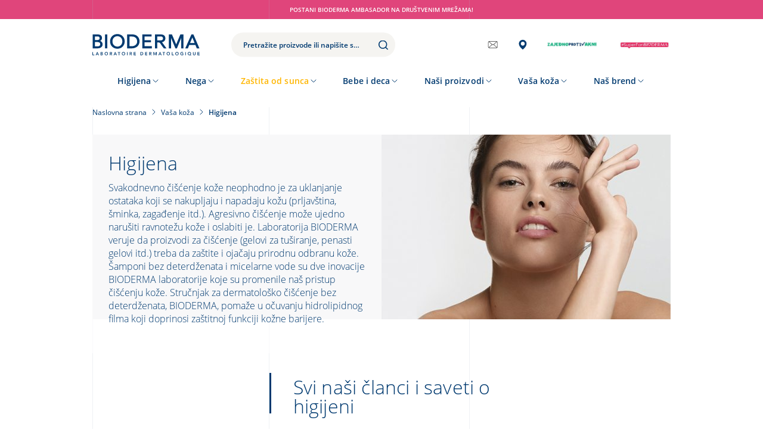

--- FILE ---
content_type: text/html; charset=UTF-8
request_url: https://www.bioderma.co.rs/vasa-koza/higijena
body_size: 58210
content:
<!DOCTYPE html>
<html lang="sr" dir="ltr">
  <head>    <script type="text/javascript">
var dataLayer = window.dataLayer = window.dataLayer || [];
dataLayer.push({"domainName" : "www.bioderma.co.rs",
"environment" : "prod",
"lang" : "sr",
"campaignName" : "",
"productCatLevel1" : "Vaša koža",
"productCatLevel2" : "Higijena",
"pageType1" : "your skin",
"pageType2" : "skin master page",
"productRange" : "",
"log" : "not logged in"});
</script><script type="text/javascript">
(function(w,d,s,l,i){
  w[l]=w[l]||[];
  w[l].push({'gtm.start':new Date().getTime(),event:'gtm.js'});
  var f=d.getElementsByTagName(s)[0];
  var j=d.createElement(s);
  var dl=l!='dataLayer'?'&l='+l:'';
  j.src='https://www.googletagmanager.com/gtm.js?id='+i+dl;
  j.type='text/javascript';
  f.parentNode.insertBefore(j,f);
})(window,document,'script','dataLayer','GTM-WLM2VXJ');
</script>
        <meta charset="utf-8" />
<noscript><style>form.antibot * :not(.antibot-message) { display: none !important; }</style>
</noscript><link href="/vasa-koza/higijena?page=1" rel="next" />
<meta name="description" content="Pravilna higijena kože lica i tela" />
<link rel="canonical" href="https://www.bioderma.co.rs/vasa-koza/higijena" />
<meta name="MobileOptimized" content="width" />
<meta name="HandheldFriendly" content="true" />
<meta name="viewport" content="width=device-width, initial-scale=1.0" />
<link rel="preload" as="font" href="/themes/custom/bioderma_theme/assets/fonts/montserrat/montserrat-v26-latin-500.woff2" crossorigin="anonymous" />
<link rel="preload" as="font" href="/themes/custom/bioderma_theme/assets/fonts/montserrat/montserrat-v26-latin-600.woff2" crossorigin="anonymous" />
<link rel="preload" as="font" href="/themes/custom/bioderma_theme/assets/fonts/montserrat/montserrat-v26-latin-700.woff2" crossorigin="anonymous" />
<link rel="preload" as="font" href="/themes/custom/bioderma_theme/assets/fonts/montserrat/montserrat-v26-latin-italic.woff2" crossorigin="anonymous" />
<link rel="preload" as="font" href="/themes/custom/bioderma_theme/assets/fonts/montserrat/montserrat-v26-latin-regular.woff2" crossorigin="anonymous" />
<link rel="alternate" hreflang="sr" href="https://www.bioderma.co.rs/vasa-koza/higijena" />
<link rel="icon" href="/themes/custom/bioderma_theme/favicon.ico" type="image/vnd.microsoft.icon" />


    <link rel="icon" href="/themes/custom/bioderma_theme/favicon-96x96.png" type="image/png" sizes="96x96" />
    <link rel="icon" href="/themes/custom/bioderma_theme/favicon.svg" type="image/svg+xml">
    <link rel="apple-touch-icon" sizes="180x180" href="/themes/custom/bioderma_theme/apple-touch-icon.png">
    <link rel="manifest" href="/themes/custom/bioderma_theme/site.webmanifest">

    <title>Higijena | BIODERMA Srbija</title>
    <link rel="stylesheet" media="all" href="/sites/rs/files/css/css_3W-d2jidF_d8Tw6HpDmIW4L96UcU7TqBV7VcVgLktSw.css?delta=0&amp;language=sr&amp;theme=bioderma_theme&amp;include=[base64]" />
<link rel="stylesheet" media="all" href="/sites/rs/files/css/css_u8Xv0xRfjmFx17kaxAHf9o1j9lPlOL_DH1T2idIxKOw.css?delta=1&amp;language=sr&amp;theme=bioderma_theme&amp;include=[base64]" />

    

            <link rel="stylesheet" media="all" href="/themes/custom/bioderma_theme/css/font-site-open-sans.css" />
          </head>
  <body class="path-node page-node-type-skin-master-page lang-sr" style="margin: 0;"><noscript><iframe src="//www.googletagmanager.com/ns.html?id=GTM-WLM2VXJ"
 height="0" width="0" style="display:none;visibility:hidden"></iframe></noscript>
        <a href="#main-content" class="visually-hidden focusable">
      Skip to main content
    </a>
    
      <div class="dialog-off-canvas-main-canvas" data-off-canvas-main-canvas>
    <div class="layout-container">

  <div class="grid-overlay">
    <div class="container" aria-hidden="true">
      <div class="row">
        <div class="col-lg-4">
          <div class="grid grid-border-right grid-border-left"></div>
        </div>
        <div class="col-lg-4">
          <div class="grid grid-border-right"></div>
        </div>
        <div class="col-lg-4">
          <div class="grid"></div>
        </div>
      </div>
    </div>
  </div>

    <div id="block-biodermamessage">
  
    
        

          
  <div class="sensibio">
    <div class="header-message js-header-message">
      <div class="container container--xxl">
                  <a class="header-message__content light" href="https://www.bioderma.co.rs/superfanbioderma">Postani BIODERMA ambasador na društvenim mrežama! </a>
              </div>
    </div>
  </div>

  </div>
<link rel="stylesheet" media="all" href="/sites/rs/files/css/css_vq3H2qaWSoTw9ge2_zZElMnTd14_EJG2nfMcIGL3F84.css?delta=0&amp;language=sr&amp;theme=bioderma_theme&amp;include=eJxLysxPSS3KTYwvyUjNTdXPSE0EcnWSUEWLUxOLkjOSEosAqHYSCQ&amp;exclude=[base64]" />
<div id="block-biodermaheader">
  
    
      
        

<div class="navbar navbar--fixed navbar--fixed-toggle" data-js="navbar">
  <header role="banner" class="header">
    <div class="header__top">
      <div class="container">
                <div class="d-block d-lg-none burger-menu">
          <input type="checkbox" class="burger-menu__trigger">
          <span></span>
          <span></span>
          <span></span>
        </div>

        <a href="/" title="Naslovna strana" rel="home"
           class="header__logo">
          <svg width="232" height="47" viewBox="0 0 232 47" xmlns="http://www.w3.org/2000/svg">
            <title>Naslovna strana</title>
            <path d="M0 39.5234H1.21373V45.1968H4.10626V46.2842H0V39.5234Z" />
            <path d="M10.0743 39.5234H11.1236L14.0561 46.2842H12.6721L12.0369 44.7348H9.08736L8.47477 46.2842H7.11914L10.0743 39.5234ZM11.6114 43.7038L10.5621 40.9545L9.49575 43.7038H11.6114Z" />
            <path d="M17.6969 39.5234H20.3514C20.6067 39.5234 20.8619 39.5516 21.1115 39.6136C21.3611 39.6756 21.5823 39.7713 21.7808 39.9122C21.9737 40.0474 22.1325 40.2277 22.2573 40.4418C22.3764 40.6559 22.4388 40.9207 22.4388 41.2249C22.4388 41.608 22.331 41.9235 22.1098 42.1714C21.8942 42.4193 21.605 42.5996 21.2533 42.7066V42.7235C21.4632 42.7517 21.6617 42.808 21.8432 42.8982C22.0247 42.9883 22.1835 43.1066 22.3083 43.2531C22.4388 43.394 22.5352 43.563 22.6089 43.7489C22.6827 43.9348 22.7167 44.1377 22.7167 44.3574C22.7167 44.7292 22.643 45.0335 22.4955 45.2757C22.348 45.5236 22.1552 45.7208 21.9113 45.8673C21.673 46.0194 21.3951 46.1264 21.0831 46.1884C20.7712 46.2504 20.4592 46.2842 20.1359 46.2842H17.6855V39.5234H17.6969ZM18.905 42.2728H20.0111C20.4138 42.2728 20.7201 42.1939 20.9186 42.0362C21.1228 41.8784 21.2193 41.6756 21.2193 41.4221C21.2193 41.1291 21.1172 40.9094 20.9073 40.7686C20.6974 40.6277 20.3628 40.5545 19.9033 40.5545H18.905V42.2728ZM18.905 45.2532H20.0225C20.1756 45.2532 20.3401 45.2419 20.5159 45.225C20.6918 45.2081 20.8563 45.163 21.0037 45.0898C21.1512 45.0222 21.2703 44.9208 21.3667 44.7912C21.4632 44.6616 21.5085 44.487 21.5085 44.2616C21.5085 43.9067 21.3894 43.6588 21.1569 43.5179C20.9243 43.3771 20.5613 43.3095 20.0678 43.3095H18.905V45.2532Z" />
            <path d="M26.4434 42.9311C26.4434 42.3903 26.5341 41.9001 26.7099 41.455C26.8915 41.01 27.1354 40.6381 27.453 40.3226C27.7706 40.0128 28.1507 39.7705 28.5874 39.6015C29.0242 39.4325 29.5063 39.3479 30.0338 39.3479C30.567 39.3423 31.0548 39.4212 31.4972 39.5846C31.9396 39.748 32.3197 39.9846 32.643 40.2945C32.9663 40.6043 33.2159 40.9818 33.3917 41.4212C33.5732 41.8607 33.6583 42.3508 33.6583 42.8917C33.6583 43.4213 33.5675 43.9002 33.3917 44.334C33.2102 44.7678 32.9606 45.1396 32.643 45.4495C32.3253 45.7594 31.9396 46.0073 31.4972 46.1819C31.0548 46.3566 30.567 46.4467 30.0338 46.4524C29.5063 46.4524 29.0242 46.3678 28.5874 46.1988C28.1507 46.0298 27.7706 45.7932 27.453 45.4833C27.1354 45.1735 26.8858 44.8016 26.7099 44.3734C26.5341 43.9396 26.4434 43.4607 26.4434 42.9311ZM27.7139 42.8523C27.7139 43.2128 27.7706 43.5509 27.8841 43.8551C27.9975 44.1593 28.1563 44.4241 28.3605 44.6495C28.5647 44.8748 28.8086 45.0495 29.0979 45.1734C29.3815 45.303 29.6992 45.365 30.0565 45.365C30.4082 45.365 30.7315 45.303 31.0151 45.1734C31.3044 45.0439 31.5483 44.8692 31.7581 44.6495C31.9623 44.4241 32.1211 44.165 32.2346 43.8551C32.348 43.5509 32.4047 43.2185 32.4047 42.8523C32.4047 42.5142 32.348 42.1987 32.2346 41.9058C32.1211 41.6128 31.9623 41.3593 31.7581 41.1395C31.5539 40.9198 31.3044 40.7508 31.0151 40.6212C30.7258 40.4973 30.4082 40.4353 30.0565 40.4353C29.7048 40.4353 29.3872 40.4973 29.0979 40.6212C28.8143 40.7452 28.5647 40.9198 28.3605 41.1395C28.1563 41.3593 27.9975 41.6128 27.8841 41.9058C27.7706 42.1987 27.7139 42.5142 27.7139 42.8523Z" />
            <path d="M37.6971 39.5234H40.0623C40.3913 39.5234 40.7033 39.5516 41.0096 39.6136C41.3159 39.6756 41.5825 39.777 41.8207 39.9235C42.0589 40.0699 42.2461 40.2671 42.3879 40.515C42.5297 40.7629 42.5978 41.0784 42.5978 41.4615C42.5978 41.9517 42.4616 42.363 42.1894 42.6954C41.9171 43.0278 41.5257 43.225 41.0209 43.2982L42.8303 46.2842H41.3669L39.7901 43.4221H38.9052V46.2842H37.6914V39.5234H37.6971ZM39.8525 42.3855C40.0283 42.3855 40.1985 42.3799 40.3743 42.363C40.5501 42.3461 40.7033 42.3066 40.8508 42.2503C40.9982 42.1939 41.1117 42.0982 41.2024 41.9742C41.2932 41.8503 41.3386 41.6756 41.3386 41.4559C41.3386 41.2587 41.2989 41.101 41.2138 40.977C41.1287 40.8587 41.0209 40.7629 40.8848 40.7066C40.7487 40.6446 40.6012 40.6052 40.4367 40.5883C40.2722 40.5714 40.1134 40.5601 39.9602 40.5601H38.9109V42.3911H39.8525V42.3855Z" />
            <path d="M48.8358 39.5234H49.8852L52.8177 46.2842H51.4337L50.7984 44.7348H47.8489L47.2363 46.2842H45.875L48.8358 39.5234ZM50.3787 43.7038L49.3293 40.9545L48.263 43.7038H50.3787Z" />
            <path d="M56.9701 40.6108H54.8828V39.5234H60.2656V40.6108H58.1783V46.2842H56.9645V40.6108H56.9701Z" />
            <path d="M63.6133 42.9311C63.6133 42.3903 63.704 41.9001 63.8799 41.455C64.0614 41.01 64.3053 40.6381 64.6229 40.3226C64.9406 40.0128 65.3206 39.7705 65.7573 39.6015C66.1941 39.4325 66.6762 39.3479 67.2037 39.3479C67.7369 39.3423 68.2247 39.4212 68.6671 39.5846C69.1095 39.748 69.4896 39.9846 69.8129 40.2945C70.1362 40.6043 70.3858 40.9818 70.5616 41.4212C70.7431 41.8607 70.8282 42.3508 70.8282 42.8917C70.8282 43.4213 70.7374 43.9002 70.5616 44.334C70.3801 44.7678 70.1305 45.1396 69.8129 45.4495C69.4952 45.7594 69.1095 46.0073 68.6671 46.1819C68.2247 46.3566 67.7369 46.4467 67.2037 46.4524C66.6762 46.4524 66.1941 46.3678 65.7573 46.1988C65.3206 46.0298 64.9406 45.7932 64.6229 45.4833C64.3053 45.1735 64.0557 44.8016 63.8799 44.3734C63.704 43.9396 63.6133 43.4607 63.6133 42.9311ZM64.8838 42.8523C64.8838 43.2128 64.9405 43.5509 65.054 43.8551C65.1674 44.1593 65.3262 44.4241 65.5304 44.6495C65.7346 44.8748 65.9785 45.0495 66.2678 45.1734C66.5514 45.303 66.8691 45.365 67.2264 45.365C67.5781 45.365 67.9014 45.303 68.185 45.1734C68.4743 45.0439 68.7182 44.8692 68.928 44.6495C69.1322 44.4241 69.291 44.165 69.4045 43.8551C69.5179 43.5509 69.5747 43.2185 69.5747 42.8523C69.5747 42.5142 69.5179 42.1987 69.4045 41.9058C69.291 41.6128 69.1322 41.3593 68.928 41.1395C68.7238 40.9198 68.4743 40.7508 68.185 40.6212C67.8957 40.4973 67.5781 40.4353 67.2264 40.4353C66.8747 40.4353 66.5571 40.4973 66.2678 40.6212C65.9842 40.7452 65.7346 40.9198 65.5304 41.1395C65.3262 41.3593 65.1674 41.6128 65.054 41.9058C64.9405 42.1987 64.8838 42.5142 64.8838 42.8523Z" />
            <path d="M74.8379 39.5234H76.0516V46.2842H74.8379V39.5234Z" />
            <path d="M80.4256 39.5234H82.7909C83.1198 39.5234 83.4318 39.5516 83.7381 39.6136C84.0444 39.6756 84.311 39.777 84.5492 39.9235C84.7874 40.0699 84.9746 40.2671 85.1164 40.515C85.2582 40.7629 85.3263 41.0784 85.3263 41.4615C85.3263 41.9517 85.1902 42.363 84.9179 42.6954C84.6456 43.0278 84.2543 43.225 83.7495 43.2982L85.5589 46.2842H84.0954L82.5186 43.4221H81.6338V46.2842H80.4199V39.5234H80.4256ZM82.581 42.3855C82.7568 42.3855 82.927 42.3799 83.1028 42.363C83.2787 42.3461 83.4318 42.3066 83.5793 42.2503C83.7268 42.1939 83.8402 42.0982 83.931 41.9742C84.0217 41.8503 84.0671 41.6756 84.0671 41.4559C84.0671 41.2587 84.0274 41.101 83.9423 40.977C83.8572 40.8587 83.7494 40.7629 83.6133 40.7066C83.4772 40.6446 83.3297 40.6052 83.1652 40.5883C83.0007 40.5714 82.8419 40.5601 82.6888 40.5601H81.6394V42.3911H82.581V42.3855Z" />
            <path d="M89.3633 39.5234H93.8722V40.6108H90.577V42.2728H93.7021V43.3602H90.577V45.1912H94.048V46.2786H89.3689V39.5234H89.3633Z" />
            <path d="M103.85 39.5234H106.533C106.981 39.5234 107.412 39.5911 107.831 39.7263C108.251 39.8615 108.614 40.0699 108.937 40.3516C109.261 40.6333 109.516 40.9826 109.709 41.4052C109.902 41.8277 109.998 42.3292 109.998 42.8982C109.998 43.4785 109.89 43.9799 109.669 44.4024C109.448 44.825 109.164 45.1743 108.813 45.4504C108.461 45.7264 108.075 45.9349 107.65 46.0701C107.225 46.2053 106.805 46.2729 106.396 46.2729H103.861V39.5234H103.85ZM105.965 45.1912C106.345 45.1912 106.703 45.1461 107.037 45.0616C107.372 44.9771 107.667 44.8419 107.917 44.6616C108.166 44.4813 108.365 44.2447 108.506 43.9574C108.648 43.67 108.722 43.3151 108.722 42.9038C108.722 42.4982 108.66 42.1489 108.529 41.8559C108.399 41.5629 108.223 41.3263 107.996 41.146C107.769 40.9657 107.497 40.8305 107.19 40.746C106.879 40.6615 106.538 40.6164 106.169 40.6164H105.063V45.1968H105.965V45.1912Z" />
            <path d="M114.025 39.5234H118.534V40.6108H115.239V42.2728H118.364V43.3602H115.239V45.1912H118.71V46.2786H114.031V39.5234H114.025Z" />
            <path d="M122.785 39.5234H125.15C125.479 39.5234 125.791 39.5516 126.097 39.6136C126.404 39.6756 126.67 39.777 126.909 39.9235C127.147 40.0699 127.334 40.2671 127.476 40.515C127.618 40.7629 127.686 41.0784 127.686 41.4615C127.686 41.9517 127.55 42.363 127.277 42.6954C127.005 43.0278 126.614 43.225 126.109 43.2982L127.918 46.2842H126.455L124.878 43.4221H123.993V46.2842H122.779V39.5234H122.785ZM124.94 42.3855C125.116 42.3855 125.286 42.3799 125.462 42.363C125.638 42.3461 125.791 42.3066 125.939 42.2503C126.086 42.1939 126.2 42.0982 126.29 41.9742C126.381 41.8503 126.426 41.6756 126.426 41.4559C126.426 41.2587 126.387 41.101 126.302 40.977C126.217 40.8587 126.109 40.7629 125.973 40.7066C125.837 40.6446 125.689 40.6052 125.525 40.5883C125.36 40.5714 125.201 40.5601 125.048 40.5601H123.999V42.3911H124.94V42.3855Z" />
            <path d="M131.752 39.5234H133.595L135.41 44.2616L137.248 39.5234H139.075V46.2842H137.923V40.6728H137.906L135.842 46.2842H134.996L132.932 40.6728H132.915V46.2842H131.763V39.5234H131.752Z" />
            <path d="M145.711 39.5234H146.76L149.693 46.2842H148.309L147.674 44.7348H144.724L144.112 46.2842H142.756L145.711 39.5234ZM147.248 43.7038L146.199 40.9545L145.132 43.7038H147.248Z" />
            <path d="M153.839 40.6108H151.752V39.5234H157.135V40.6108H155.047V46.2842H153.834V40.6108H153.839Z" />
            <path d="M160.48 42.9311C160.48 42.3903 160.571 41.9001 160.747 41.455C160.923 41.01 161.172 40.6381 161.49 40.3226C161.808 40.0128 162.188 39.7705 162.625 39.6015C163.061 39.4325 163.543 39.3479 164.071 39.3479C164.604 39.3423 165.092 39.4212 165.534 39.5846C165.977 39.748 166.357 39.9846 166.68 40.2945C167.003 40.6043 167.253 40.9818 167.429 41.4212C167.61 41.8607 167.695 42.3508 167.695 42.8917C167.695 43.4213 167.605 43.9002 167.429 44.334C167.253 44.7678 166.998 45.1396 166.68 45.4495C166.362 45.7594 165.977 46.0073 165.534 46.1819C165.092 46.3566 164.604 46.4467 164.071 46.4524C163.543 46.4524 163.061 46.3678 162.625 46.1988C162.188 46.0298 161.808 45.7932 161.49 45.4833C161.172 45.1735 160.923 44.8016 160.747 44.3734C160.571 43.9396 160.48 43.4607 160.48 42.9311ZM161.751 42.8523C161.751 43.2128 161.808 43.5509 161.921 43.8551C162.035 44.1593 162.193 44.4241 162.398 44.6495C162.602 44.8748 162.846 45.0495 163.135 45.1734C163.419 45.303 163.742 45.365 164.094 45.365C164.445 45.365 164.769 45.303 165.052 45.1734C165.341 45.0439 165.585 44.8692 165.79 44.6495C165.994 44.4241 166.153 44.165 166.266 43.8551C166.379 43.5509 166.436 43.2185 166.436 42.8523C166.436 42.5142 166.379 42.1987 166.266 41.9058C166.153 41.6128 165.994 41.3593 165.79 41.1395C165.585 40.9198 165.336 40.7508 165.052 40.6212C164.763 40.4973 164.445 40.4353 164.094 40.4353C163.742 40.4353 163.424 40.4973 163.135 40.6212C162.851 40.7452 162.608 40.9198 162.398 41.1395C162.193 41.3593 162.035 41.6128 161.921 41.9058C161.808 42.1987 161.751 42.5142 161.751 42.8523Z" />
            <path d="M171.74 39.5234H172.948V45.1968H175.841V46.2842H171.734V39.5234H171.74Z" />
            <path d="M179.244 42.9311C179.244 42.3903 179.335 41.9001 179.511 41.455C179.687 41.01 179.936 40.6381 180.254 40.3226C180.571 40.0128 180.951 39.7705 181.388 39.6015C181.825 39.4325 182.307 39.3479 182.835 39.3479C183.368 39.3423 183.856 39.4212 184.298 39.5846C184.74 39.748 185.12 39.9846 185.444 40.2945C185.767 40.6043 186.017 40.9818 186.192 41.4212C186.374 41.8607 186.459 42.3508 186.459 42.8917C186.459 43.4213 186.368 43.9002 186.192 44.334C186.017 44.7678 185.761 45.1396 185.444 45.4495C185.126 45.7594 184.74 46.0073 184.298 46.1819C183.856 46.3566 183.368 46.4467 182.835 46.4524C182.307 46.4524 181.825 46.3678 181.388 46.1988C180.951 46.0298 180.571 45.7932 180.254 45.4833C179.936 45.1735 179.687 44.8016 179.511 44.3734C179.335 43.9396 179.244 43.4607 179.244 42.9311ZM180.515 42.8523C180.515 43.2128 180.571 43.5509 180.685 43.8551C180.798 44.1593 180.957 44.4241 181.161 44.6495C181.366 44.8748 181.609 45.0495 181.899 45.1734C182.182 45.303 182.506 45.365 182.857 45.365C183.209 45.365 183.532 45.303 183.816 45.1734C184.105 45.0439 184.349 44.8692 184.553 44.6495C184.757 44.4241 184.916 44.165 185.03 43.8551C185.143 43.5509 185.2 43.2185 185.2 42.8523C185.2 42.5142 185.143 42.1987 185.03 41.9058C184.916 41.6128 184.757 41.3593 184.553 41.1395C184.349 40.9198 184.099 40.7508 183.816 40.6212C183.527 40.4973 183.209 40.4353 182.857 40.4353C182.506 40.4353 182.188 40.4973 181.899 40.6212C181.615 40.7452 181.371 40.9198 181.161 41.1395C180.957 41.3593 180.798 41.6128 180.685 41.9058C180.571 42.1987 180.515 42.5142 180.515 42.8523Z" />
            <path d="M196.55 45.7894C195.711 46.2345 194.775 46.4599 193.737 46.4599C193.209 46.4599 192.727 46.3754 192.291 46.2063C191.854 46.0373 191.474 45.8007 191.156 45.4908C190.838 45.181 190.589 44.8091 190.413 44.381C190.232 43.9471 190.146 43.4683 190.146 42.9387C190.146 42.3978 190.237 41.9076 190.413 41.4626C190.589 41.0175 190.838 40.6456 191.156 40.3301C191.474 40.0203 191.854 39.778 192.291 39.609C192.727 39.44 193.209 39.3555 193.737 39.3555C194.259 39.3555 194.741 39.4174 195.2 39.5414C195.654 39.6653 196.062 39.8851 196.42 40.2062L195.524 41.102C195.308 40.8935 195.042 40.7301 194.73 40.6175C194.418 40.5048 194.089 40.4485 193.743 40.4485C193.391 40.4485 193.073 40.5104 192.784 40.6344C192.5 40.7583 192.257 40.933 192.047 41.1527C191.842 41.3724 191.684 41.6259 191.57 41.9189C191.457 42.2119 191.4 42.5274 191.4 42.8654C191.4 43.226 191.457 43.564 191.57 43.8683C191.684 44.1725 191.842 44.4373 192.047 44.6627C192.251 44.888 192.495 45.0627 192.784 45.1866C193.068 45.3162 193.391 45.3782 193.743 45.3782C194.049 45.3782 194.338 45.35 194.61 45.2937C194.883 45.2373 195.127 45.1472 195.336 45.0289V43.4344H193.941V42.3471H196.545V45.7894H196.55Z" />
            <path d="M200.838 39.5234H202.046V46.2842H200.838V39.5234Z" />
            <path d="M213.725 46.2831H209.766C209.233 46.2831 208.745 46.2042 208.291 46.0408C207.838 45.8774 207.446 45.6464 207.117 45.3422C206.788 45.038 206.527 44.6718 206.34 44.2323C206.153 43.7985 206.057 43.3027 206.057 42.7562C206.057 42.2604 206.153 41.8041 206.34 41.3872C206.527 40.9702 206.788 40.6097 207.112 40.3054C207.441 40.0012 207.821 39.7646 208.252 39.6012C208.683 39.4322 209.142 39.3477 209.63 39.3477C210.118 39.3477 210.577 39.4322 211.008 39.6012C211.439 39.7702 211.82 40.0068 212.149 40.3054C212.477 40.6097 212.733 40.9646 212.92 41.3872C213.107 41.8041 213.204 42.2604 213.204 42.7562C213.204 43.1111 213.158 43.4266 213.073 43.6971C212.988 43.9675 212.875 44.2041 212.733 44.4126C212.591 44.6211 212.438 44.7957 212.268 44.9309C212.097 45.0718 211.933 45.1901 211.774 45.2859V45.3028H213.725V46.2831ZM209.602 40.4406C209.273 40.4406 208.972 40.497 208.694 40.6153C208.416 40.7336 208.172 40.897 207.974 41.1055C207.77 41.3139 207.616 41.5618 207.497 41.8491C207.384 42.1365 207.327 42.4463 207.327 42.7844C207.327 43.128 207.384 43.4492 207.497 43.7422C207.611 44.0408 207.775 44.2943 207.979 44.5084C208.184 44.7225 208.428 44.8858 208.706 45.0098C208.983 45.1281 209.29 45.1901 209.624 45.1901C209.959 45.1901 210.265 45.1281 210.555 45.0098C210.844 44.8915 211.082 44.7225 211.292 44.5084C211.496 44.2943 211.655 44.0408 211.774 43.7422C211.893 43.4436 211.95 43.128 211.95 42.7844C211.95 42.4463 211.893 42.1365 211.774 41.8491C211.661 41.5618 211.496 41.3139 211.292 41.1055C211.088 40.897 210.844 40.7336 210.555 40.6153C210.265 40.497 209.948 40.4406 209.602 40.4406Z" />
            <path d="M222.942 43.7996C222.942 44.2053 222.874 44.5771 222.732 44.9039C222.59 45.2306 222.398 45.5123 222.154 45.7377C221.91 45.9687 221.621 46.1433 221.286 46.2673C220.951 46.3912 220.588 46.4532 220.197 46.4532C219.805 46.4532 219.442 46.3912 219.113 46.2673C218.779 46.1433 218.49 45.9687 218.246 45.7377C218.002 45.5067 217.809 45.2306 217.667 44.9039C217.531 44.5771 217.463 44.2109 217.463 43.7996V39.5234H218.671V43.7602C218.671 43.9236 218.694 44.0982 218.75 44.2785C218.802 44.4588 218.887 44.6278 219.006 44.7799C219.125 44.932 219.284 45.056 219.476 45.1574C219.669 45.2588 219.913 45.3039 220.203 45.3039C220.492 45.3039 220.736 45.2532 220.929 45.1574C221.121 45.0616 221.28 44.932 221.399 44.7799C221.518 44.6278 221.604 44.4588 221.655 44.2785C221.706 44.0982 221.734 43.9236 221.734 43.7602V39.5234H222.942V43.7996Z" />
            <path d="M227.314 39.5234H231.823V40.6108H228.528V42.2728H231.653V43.3602H228.528V45.1912H231.999V46.2786H227.32V39.5234H227.314Z" />
            <path d="M20.1184 17.5556C19.5171 16.8682 18.7911 16.3048 17.9686 15.8823C17.5659 15.6738 17.1462 15.5104 16.7094 15.3865C17.7077 14.8907 18.5585 14.2484 19.2619 13.454C20.2772 12.316 20.7877 10.8286 20.7877 9.04267C20.7877 7.74122 20.5438 6.58062 20.056 5.60031C19.5682 4.62 18.8932 3.79744 18.048 3.16644C17.2142 2.54107 16.2103 2.06782 15.0645 1.74669C13.9301 1.43119 12.6936 1.27344 11.3833 1.27344H0.691406V31.4658H11.2642C12.7446 31.4658 14.1456 31.2799 15.4275 30.908C16.7208 30.5362 17.8779 29.9841 18.8592 29.2686C19.8518 28.5418 20.6459 27.6347 21.2187 26.5755C21.7916 25.5107 22.0809 24.26 22.0809 22.8684C22.0809 21.8261 21.9051 20.8402 21.5534 19.9331C21.2017 19.0486 20.7196 18.2429 20.1184 17.5556ZM15.2687 11.33C15.0078 11.8202 14.6561 12.2259 14.2137 12.547C13.7656 12.8681 13.2268 13.1047 12.6255 13.24C11.9959 13.3808 11.3153 13.454 10.6006 13.454H5.58076V5.63975H11.4344C12.9034 5.63975 13.9868 6.02287 14.6448 6.77218C15.3311 7.54967 15.6601 8.44545 15.6601 9.50464C15.6544 10.2314 15.524 10.8455 15.2687 11.33ZM16.9477 22.5867C16.9477 23.5388 16.7491 24.305 16.3578 24.8628C15.955 25.4431 15.4502 25.9051 14.8717 26.2431C14.2818 26.5868 13.6351 26.8178 12.9602 26.9361C12.2512 27.0544 11.5989 27.1164 11.0146 27.1164H5.58076V17.8091H11.06C12.8978 17.8091 14.3612 18.2147 15.4162 19.0204C16.4428 19.8148 16.9477 20.981 16.9477 22.5867Z" />
            <path d="M32.194 1.28125H27.3047V31.4736H32.194V1.28125Z" />
            <path d="M65.4161 5.10084C64.0321 3.68108 62.3475 2.55429 60.4133 1.75427C58.4791 0.94861 56.3294 0.542969 54.0322 0.542969C51.735 0.542969 49.5853 0.954244 47.6511 1.75427C45.7169 2.55992 44.0323 3.6867 42.6483 5.10646C41.2643 6.52058 40.1696 8.21078 39.3868 10.132C38.6041 12.0531 38.207 14.1546 38.207 16.3856C38.207 18.6167 38.6041 20.7181 39.3868 22.6393C40.1696 24.5605 41.2643 26.2507 42.6483 27.6648C44.0323 29.0789 45.7112 30.2057 47.6511 31.0114C49.5853 31.817 51.735 32.2283 54.0322 32.2283C56.3294 32.2283 58.4791 31.8171 60.4133 31.017C62.3475 30.2114 64.0321 29.0846 65.4161 27.6648C66.7944 26.2507 67.8948 24.5605 68.6776 22.6393C69.4603 20.7181 69.8574 18.6167 69.8574 16.3856C69.8574 14.1602 69.4603 12.0588 68.6776 10.132C67.8948 8.20514 66.8001 6.51496 65.4161 5.10084ZM64.7184 16.38C64.7184 17.9181 64.4632 19.3942 63.9527 20.7632C63.4479 22.1266 62.7219 23.321 61.7916 24.3239C60.8614 25.3267 59.7327 26.1324 58.4281 26.7296C57.1292 27.3211 55.6488 27.6198 54.0265 27.6198C52.4043 27.6198 50.9239 27.3211 49.625 26.7296C48.3204 26.138 47.1916 25.3267 46.2614 24.3239C45.3312 23.321 44.6052 22.1266 44.1003 20.7632C43.5955 19.3998 43.3346 17.9237 43.3346 16.38C43.3346 14.8363 43.5899 13.3658 44.1003 11.9968C44.6052 10.639 45.3312 9.43897 46.2614 8.43613C47.1916 7.43328 48.3204 6.62764 49.625 6.03044C50.9239 5.43887 52.4043 5.14026 54.0265 5.14026C55.6488 5.14026 57.1292 5.43887 58.4281 6.03044C59.727 6.622 60.8614 7.43328 61.7916 8.43613C62.7219 9.43897 63.4479 10.6334 63.9527 11.9968C64.4632 13.3658 64.7184 14.8419 64.7184 16.38Z" />
            <path d="M100.64 10.0009C100.186 8.89663 99.5564 7.80364 98.7736 6.76136C97.9852 5.70781 96.9812 4.76131 95.7901 3.95002C94.6046 3.14437 93.1866 2.49082 91.5814 2.0063C89.9762 1.52742 88.0874 1.28516 85.9717 1.28516H75.2344V31.4775H85.308C87.9909 31.4775 90.4016 31.0493 92.4606 30.2042C94.5195 29.3592 96.2722 28.2155 97.6676 26.8182C99.0686 25.4154 100.135 23.7928 100.85 21.9899C101.564 20.1927 101.922 18.3053 101.922 16.3842C101.922 15.4546 101.82 14.4235 101.621 13.3249C101.422 12.2207 101.094 11.1051 100.64 10.0009ZM96.7827 16.3785C96.7827 18.125 96.4594 19.6687 95.8298 20.9702C95.1945 22.2716 94.3267 23.3703 93.2433 24.2323C92.1543 25.1055 90.861 25.7647 89.409 26.2041C87.9456 26.6436 86.3687 26.8689 84.7238 26.8689H80.1237V5.8881H85.6824C87.9853 5.8881 89.8798 6.26558 91.3091 7.01489C92.7442 7.76421 93.8786 8.69382 94.684 9.76427C95.4895 10.8404 96.0453 11.9953 96.3403 13.1841C96.6352 14.4066 96.7827 15.4771 96.7827 16.3785Z" />
            <path d="M112.745 18.3521H126.749V13.7436H112.745V5.88982H127.793V1.28125H107.855V31.4736H128.542V26.8707H112.745V18.3521Z" />
            <path d="M181.15 22.972L171.984 1.28125H165.285V31.4736H170.175V8.96595L179.477 31.4736H182.738L192.046 8.96595V31.4736H196.936V1.28125H190.237L181.15 22.972Z" />
            <path d="M218.382 1.28125H214.173L200.775 31.4736H206.425L209.34 24.2283H222.789L225.75 31.4736H231.388L218.382 1.28125ZM220.979 19.8733H211.127L216.09 7.91805L220.979 19.8733Z" />
            <path d="M151.848 19.9617C151.462 19.3927 151.139 18.9701 150.889 18.7053C150.656 18.4631 150.378 18.2603 150.061 18.0912L150.838 18.0067C151.74 17.849 152.574 17.5673 153.334 17.1616C154.281 16.6546 155.092 16.0236 155.75 15.2855C156.408 14.5475 156.918 13.708 157.27 12.7897C157.622 11.877 157.798 10.908 157.798 9.92202C157.798 8.97551 157.65 7.98394 157.366 6.96419C157.072 5.92191 156.544 4.9754 155.79 4.14157C155.041 3.31338 154.014 2.62041 152.732 2.08519C151.462 1.55559 149.834 1.28516 147.894 1.28516H135.279V31.4775H140.169V18.5589H142.301C143.078 18.5589 143.725 18.6265 144.23 18.7617C144.729 18.8969 145.183 19.1223 145.58 19.4378C145.988 19.7589 146.374 20.1871 146.731 20.6998C147.094 21.2237 147.542 21.8942 148.059 22.6886L151.297 27.2295C151.723 27.8831 153.691 30.3282 154.564 31.4775H160.214C159.601 30.7 152.233 20.5251 151.848 19.9617ZM140.169 5.64021H146.771C147.52 5.64021 148.274 5.70219 149.011 5.8205C149.72 5.93318 150.361 6.14727 150.912 6.4515C151.433 6.74446 151.865 7.16701 152.182 7.7135C152.5 8.26563 152.664 9.00368 152.664 9.91638C152.664 10.8291 152.5 11.5671 152.182 12.1193C151.865 12.6657 151.433 13.0939 150.912 13.3813C150.361 13.6855 149.72 13.8996 149.011 14.0123C148.274 14.1306 147.52 14.1925 146.771 14.1925H140.169V5.64021Z" />
          </svg>

        </a>

                  <div class="bioderma-search-toggler"></div>
          <div class='header__searchbar'>
<div id="bioderma-search-block" class="block block--bioderma-search-block">
      <form class="bioderma-search-block-form bioderma-searchbar" data-drupal-selector="bioderma-search-block-form" action="/search" method="get" id="bioderma-search-block-form" accept-charset="UTF-8">
  <div class="bioderma-search-input js-form-item form-item js-form-type-search form-item-term js-form-item-term form-no-label">
      <label for="edit-term" class="visually-hidden js-form-required form-required">Pretraga<span class="required-asterisk"></span></label>
        <div class="position-relative cleanSearch">
    <input id="bioderma_search_input" placeholder="Pretražite proizvode ili napišite svoj tip kože" autocomplete="off" class="form-autocomplete form-search required" data-autocomplete-path="/admin/bioderma_search/autocomplete" title="" data-drupal-selector="edit-term" type="search" name="term" value="" size="15" maxlength="128" required="required" aria-required="true" />
    <span class="cleanInput">
        <span aria-hidden="true">×</span>
    </span>
</div>

        </div>
<div data-drupal-selector="edit-actions" class="form-actions js-form-wrapper form-wrapper" id="edit-actions--2"><input data-drupal-selector="edit-submit" type="submit" id="edit-submit" value="Pretraga" class="button js-form-submit form-submit" />
</div>

</form>

    <div class="close"></div>
          <div class="searchHelp">
                      Unesite tip kože ili proizvod.
                          </div>
              <span class="js-search-no-results" id="bioderma_search_no_results" style="display:none;" aria-hidden="true">
                  Nažalost, nema proizvoda ili tekstova koji odgovaraju vašoj pretrazi.
              </span>
      </div>
</div>
          <div class="container-widget-search"></div>
        
                  <div class="dropdown d-flex">
            <ul class='header__links'>
              <li>
                <a href="#" id="newsletter-notification-dd" data-toggle="dropdown" aria-haspopup="true" aria-expanded="false">
                  <span class='i'><svg xmlns="http://www.w3.org/2000/svg" xmlns:xlink="http://www.w3.org/1999/xlink" width="500" zoomAndPan="magnify" viewBox="0 0 375 374.999991" height="500" preserveAspectRatio="xMidYMid meet" version="1.0"><defs><filter x="0%" y="0%" width="100%" height="100%" id="7e450bc68a"><feColorMatrix values="0 0 0 0 1 0 0 0 0 1 0 0 0 0 1 0 0 0 1 0" color-interpolation-filters="sRGB"/></filter><filter x="0%" y="0%" width="100%" height="100%" id="ccff94e2b6"><feColorMatrix values="0 0 0 0 1 0 0 0 0 1 0 0 0 0 1 0.2126 0.7152 0.0722 0 0" color-interpolation-filters="sRGB"/></filter><image x="0" y="0" width="200" xlink:href="[data-uri]" id="eed72a99a1" height="200" preserveAspectRatio="xMidYMid meet"/><mask id="4028f23c03"><g filter="url(#7e450bc68a)"><g filter="url(#ccff94e2b6)" transform="matrix(1.845, 0, 0, 1.845, 0.0000045, 0)"><image x="0" y="0" width="200" xlink:href="[data-uri]" height="200" preserveAspectRatio="xMidYMid meet"/></g></g></mask><image x="0" y="0" width="200" xlink:href="[data-uri]" id="022716f36c" height="200" preserveAspectRatio="xMidYMid meet"/></defs><g mask="url(#4028f23c03)"><g transform="matrix(1.845, 0, 0, 1.845, 0.0000045, 0)"><image x="0" y="0" width="200" xlink:href="[data-uri]" height="200" preserveAspectRatio="xMidYMid meet"/></g></g></svg></span>
                                      <span class="sr-only">Subscribing to our newsletter</span>
                                  </a>

                <div class="dropdown-menu dropdown-menu-center newsletter-notification-dd align-items-center flex-column"
                     aria-labelledby="newsletter-notification-dd">
                  <div class="newsletter-notification-dd__container">
                    <a class="newsletter-notification-dd__close" href="#"> &times;</a>
                    <span class="i"><svg xmlns="http://www.w3.org/2000/svg" xmlns:xlink="http://www.w3.org/1999/xlink" width="500" zoomAndPan="magnify" viewBox="0 0 375 374.999991" height="500" preserveAspectRatio="xMidYMid meet" version="1.0"><defs><filter x="0%" y="0%" width="100%" height="100%" id="7e450bc68a"><feColorMatrix values="0 0 0 0 1 0 0 0 0 1 0 0 0 0 1 0 0 0 1 0" color-interpolation-filters="sRGB"/></filter><filter x="0%" y="0%" width="100%" height="100%" id="ccff94e2b6"><feColorMatrix values="0 0 0 0 1 0 0 0 0 1 0 0 0 0 1 0.2126 0.7152 0.0722 0 0" color-interpolation-filters="sRGB"/></filter><image x="0" y="0" width="200" xlink:href="[data-uri]" id="eed72a99a1" height="200" preserveAspectRatio="xMidYMid meet"/><mask id="4028f23c03"><g filter="url(#7e450bc68a)"><g filter="url(#ccff94e2b6)" transform="matrix(1.845, 0, 0, 1.845, 0.0000045, 0)"><image x="0" y="0" width="200" xlink:href="[data-uri]" height="200" preserveAspectRatio="xMidYMid meet"/></g></g></mask><image x="0" y="0" width="200" xlink:href="[data-uri]" id="022716f36c" height="200" preserveAspectRatio="xMidYMid meet"/></defs><g mask="url(#4028f23c03)"><g transform="matrix(1.845, 0, 0, 1.845, 0.0000045, 0)"><image x="0" y="0" width="200" xlink:href="[data-uri]" height="200" preserveAspectRatio="xMidYMid meet"/></g></g></svg></span>
                    <h5>Subscribing to our newsletter</h5>
                    <div class='newsletter-notification-dd__content'>
                      <span id="webform-submission-newsletter-footer-node-409-form-ajax-content"></span><div id="webform-submission-newsletter-footer-node-409-form-ajax" class="webform-ajax-form-wrapper webform-submission-newsletter-footer-node-409-form-ajax" data-effect="fade" data-progress-type="throbber"><form class="webform-submission-form webform-submission-add-form webform-submission-newsletter-footer-form webform-submission-newsletter-footer-add-form webform-submission-newsletter-footer-node-409-form webform-submission-newsletter-footer-node-409-add-form js-webform-details-toggle webform-details-toggle antibot" data-drupal-selector="webform-submission-newsletter-footer-node-409-add-form" novalidate="novalidate" data-action="/vasa-koza/higijena" action="/antibot" method="post" id="webform-submission-newsletter-footer-node-409-add-form" accept-charset="UTF-8">
  
  <noscript>
  <div class="antibot-no-js antibot-message antibot-message-warning">You must have JavaScript enabled to use this form.</div>
</noscript>
<div data-drupal-selector="edit-container" id="edit-container" class="js-form-wrapper form-wrapper"><div class="js-form-item form-item js-form-type-email form-item-your-mail js-form-item-your-mail">
      <label for="edit-your-mail" class="js-form-required form-required">Prijavom na naš newsletter<span class="required-asterisk"></span></label>
        <input data-drupal-selector="edit-your-mail" type="email" id="edit-your-mail" name="your_mail" value="" size="60" maxlength="254" placeholder="Vaša email adresa" class="form-email required" required="required" aria-required="true" />

        </div>
<div data-drupal-selector="edit-actions" class="form-actions webform-actions js-form-wrapper form-wrapper" id="edit-actions--3"><input class="webform-button--submit button button--primary js-form-submit form-submit" data-drupal-selector="edit-actions-submit" data-disable-refocus="true" type="submit" id="edit-actions-submit" name="op" value="Submit" />

</div>
</div>
<div id="edit-processed-text" class="js-form-item form-item js-form-type-processed-text form-item- js-form-item- form-no-label">
        <p>Za više informacija o zaštiti vaših podataka, pročitajte <a href="/politka-privatnosti" target="_self" title="Politka privatnosti">Politiku privatnosti</a></p>
        </div>
<input autocomplete="off" data-drupal-selector="form-z7dq5kdt4toeocjamahlm-ea31c7nv3yxvgl93tdks8" type="hidden" name="form_build_id" value="form-Z7dQ5KdT4ToeOCjAmahlM-EA31c7nv3yxVGl93tDks8" />
<input data-drupal-selector="edit-webform-submission-newsletter-footer-node-409-add-form" type="hidden" name="form_id" value="webform_submission_newsletter_footer_node_409_add_form" />
<input data-drupal-selector="edit-antibot-key" type="hidden" name="antibot_key" value="" />


  
</form>
</div>
                    </div>
                  </div>
                </div>
              </li>
            </ul>

          </div>
        
                          <div class="dropdown d-flex">
            <ul class='header__links'>
              <li>
                <a href="#" id="find-store-dd" data-toggle="dropdown" aria-haspopup="true" aria-expanded="false">
                  <span class='i'><svg version="1.1" id="Calque_1" xmlns="http://www.w3.org/2000/svg" xmlns:xlink="http://www.w3.org/1999/xlink" x="0px" y="0px" viewBox="0 0 12 11" style="enable-background:new 0 0 12 11;" xml:space="preserve">
<path d="M6,0.6c-2.1,0-3.9,1.7-3.9,3.9C2,7.5,6,10.4,6,10.4c0,0,0,0,0,0l0,0c0,0,3.1-2.3,3.7-4.9c0.1-0.3,0.1-0.6,0.1-1  C9.9,2.4,8.1,0.6,6,0.6z M6,6.5c-1.1,0-2-0.9-2-2s0.9-2,2-2s2,0.9,2,2S7.1,6.5,6,6.5z"/>
</svg></span>
                                  </a>

                <div class="dropdown-menu dropdown-menu-center header-item-dd align-items-center flex-column"
                     aria-labelledby="find-store-dd">
                  <a class="header-item-dd__close" href="#" aria-label="Close modal"> &times;</a>
                  <span class="i header-item-dd__icon"><svg version="1.1" id="Calque_1" xmlns="http://www.w3.org/2000/svg" xmlns:xlink="http://www.w3.org/1999/xlink" x="0px" y="0px" viewBox="0 0 12 11" style="enable-background:new 0 0 12 11;" xml:space="preserve">
<path d="M6,0.6c-2.1,0-3.9,1.7-3.9,3.9C2,7.5,6,10.4,6,10.4c0,0,0,0,0,0l0,0c0,0,3.1-2.3,3.7-4.9c0.1-0.3,0.1-0.6,0.1-1  C9.9,2.4,8.1,0.6,6,0.6z M6,6.5c-1.1,0-2-0.9-2-2s0.9-2,2-2s2,0.9,2,2S7.1,6.5,6,6.5z"/>
</svg></span>
                  <p>
                    <strong>BIODERMA maloprodajna mesta</strong>
                    Naše proizvode možete naručiti online preko naših partner apoteka koje imaju online prodaju.
                  </p>
                  <div class='header-item-dd__buttons'>
                                          <button data-toggle="modal"
                              data-target="#estoreModalGen" type="button"
                              class="toggle-estore gen btn btn-primary gtm-order-online"
                              data-zone="header popin">Naručite online</button>
                                        <a href="/prodajna-mesta" class="btn btn-secondary gtm-find-store"
                       data-zone="header popin">Pronađite maloprodajno mesto</a>
                  </div>
                </div>
              </li>
            </ul>

          </div>
        
        
        <ul class="header__links">
                          
                          
      <li>

                                  <a href="https://www.bioderma.co.rs/zajedno-protiv-akni" title="Zajedno protiv akni" rel="https://www.bioderma.co.rs/prijava-zajedno-protiv-akni" target="_blank"><span class="i-only">
        <img loading="lazy" src="/sites/rs/files/styles/large/public/2025-09/Untitled%20design%20%2817%29.jpg?itok=BytErXgJ" width="400" height="90" alt="Besplatni pregledi akni" />






</span></a>
              </li>
                        
            
      <li>

                                  <a href="https://app.spitche.com/bioderma-srbija/become-ambassador" title="Postani #SuperFanBIODERMA" target="_blank"><span class="i-only">
        <img loading="lazy" src="/sites/rs/files/styles/large/public/2024-07/Untitled%20design%20%2884%29.jpg?itok=y0MvDVcf" width="400" height="90" alt="" />






</span></a>
              </li>
      </ul>
  



                        <div class='lang-selector'></div>
      </div>
    </div>

    <div class="header__bottom">
      <div class="container">
        <nav class="header__nav js-header-nav">
          
                    

        <ul class="menu menu-level-0" data-gtm-parent="">
      
            
                                                                                                                                                                                                                                                                                                                                                                                                                                                                                                                                                                  
      
      
                                                                                                                                                              <li class="menu-item menu-item--expanded">
                                                            <a href="/higijena" class="link-expandable open-child" data-drupal-link-system-path="node/561">Higijena</a>
                                                                          <div class="menu-dropdown menu-dropdown-0">
                          <ul class="menu menu-level-1" data-gtm-parent="Higijena">
              <li class="menu-item menu-item--expanded menu-item-sublink">
          <a href="/higijena" data-drupal-link-system-path="node/561">Pogledajte stranicu Higijena</a>
        </li>
      
            
                                                                                                                                                                        
      
                    
                                                                                                                                                                                        <li class="menu-item menu-item--expanded">
                                                            <span class="link-expandable open-child title-opened">Upotreba</span>
                                                                          <div class="menu-dropdown menu-dropdown-1">
                          <ul class="menu menu-level-2" data-gtm-parent="Upotreba">
      
            
                                                                                                                                                                                                                                                                                                                                                                                                                                                                                                                                                                  
      
      
                                                                                                                                    <li class="menu-item">
                                                            <a href="/regija-oko-ociju" data-drupal-link-system-path="node/815">Regija oko očiju</a>
                                                                      </li>
                                                                                                                                                                  <li class="menu-item">
                                                            <a href="/telo-i-lice-0" data-drupal-link-system-path="node/828">Telo i lice</a>
                                                                      </li>
                                                                                                                                                                  <li class="menu-item">
                                                            <a href="/higijena/telo" data-drupal-link-system-path="node/597">Telo</a>
                                                                      </li>
                                                                                                                                                                  <li class="menu-item">
                                                            <a href="/higijena/usne" data-drupal-link-system-path="node/775">Usne</a>
                                                                      </li>
                                                                                                                                                                  <li class="menu-item">
                                                            <a href="/vrat" data-drupal-link-system-path="node/813">Vrat</a>
                                                                      </li>
                                                                                                                                                                  <li class="menu-item">
                                                            <a href="/higijena/lice" data-drupal-link-system-path="node/598">Lice</a>
                                                                      </li>
                                                                                                                                                                                        <li class="menu-item">
                                                            <a href="/higijena/oci-i-ocni-kapci" rel="nofollow" data-drupal-link-system-path="node/614">Oči i očni kapci</a>
                                                                      </li>
                                                                                                                                                                                        <li class="menu-item">
                                                            <a href="/higijena/ruke" rel="nofollow" data-drupal-link-system-path="node/600">Ruke</a>
                                                                      </li>
                                                                                                                                                                                        <li class="menu-item">
                                                            <a href="/higijena/kosa-i-skalp" rel="nofollow" data-drupal-link-system-path="node/622">Kosa i skalp</a>
                                                                      </li>
                                                                                                                                                                                        <li class="menu-item">
                                                            <a href="/higijena/pelenska-regija" rel="nofollow" data-drupal-link-system-path="node/613">Pelenska regija</a>
                                                                      </li>
                                                    </ul>
  
                </div>
                          </li>
                                                                                                                                                                                                                      <li class="menu-item menu-item--expanded">
                                                            <span class="link-expandable open-child title-opened">Linija proizvoda</span>
                                                                          <div class="menu-dropdown menu-dropdown-1">
                          <ul class="menu menu-level-2" data-gtm-parent="Linija proizvoda">
      
            
                                                                                                                                                                                                                                                                                                                                                                                                                                                      
      
      
                                                                                                                                                          <li class="menu-item sensibio">
                                                            <a href="/higijena/sensibio" rel="nofollow" data-drupal-link-system-path="node/625">SENSIBIO - osetljiva koža</a>
                                                                      </li>
                                                                                                                                                                                        <li class="menu-item atoderm">
                                                            <a href="/higijena/atoderm" rel="nofollow" data-drupal-link-system-path="node/595">ATODERM - suva, veoma suva i atopična koža</a>
                                                                      </li>
                                                                                                                                                                                        <li class="menu-item sebium">
                                                            <a href="/higijena/sebium" rel="nofollow" data-drupal-link-system-path="node/664">SÉBIUM - Kombinovana, masna i koža sklona aknama</a>
                                                                      </li>
                                                                                                                                                                  <li class="menu-item pigmentbio">
                                                            <a href="/higijena/pigmentbio" data-drupal-link-system-path="node/694">PIGMENTBIO - Koža sklona hiperpigmentaciji</a>
                                                                      </li>
                                                                                                                                                                                        <li class="menu-item hydrabio">
                                                            <a href="/higijena/hydrabio" rel="nofollow" data-drupal-link-system-path="node/632">HYDRABIO - dehidrirana koža</a>
                                                                      </li>
                                                                                                                                                                                        <li class="menu-item node">
                                                            <a href="/higijena/node" rel="nofollow" data-drupal-link-system-path="node/639">NODÉ - nega kose i skalpa</a>
                                                                      </li>
                                                                                                                                                                                        <li class="menu-item abcderm">
                                                            <a href="/higijena/abcderm" rel="nofollow" data-drupal-link-system-path="node/612">ABCDERM - osetljiva koža dece i beba</a>
                                                                      </li>
                                                                                                                                                                  <li class="menu-item biphase">
                                                            <a href="/nasi-proizvodi/biphase/lipo-alcoolique" data-drupal-link-system-path="product/1724">BIPHASE - ruke</a>
                                                                      </li>
                                                    </ul>
  
                </div>
                          </li>
                                                                                                                                                                                                                      <li class="menu-item menu-item--expanded">
                                                            <span class="link-expandable open-child title-opened">Tip proizvoda</span>
                                                                          <div class="menu-dropdown menu-dropdown-1">
                          <ul class="menu menu-level-2" data-gtm-parent="Tip proizvoda">
      
            
                                                                                                                                                                                                                              
      
      
                                                                                                                                                          <li class="menu-item">
                                                            <a href="/higijena/micelarna-voda" rel="nofollow" data-drupal-link-system-path="node/618">Micelarna voda</a>
                                                                      </li>
                                                                                                                                                                  <li class="menu-item">
                                                            <a href="/higijena/sredstvo-za-negu-i-dezinfekciju-ruku-bez-ispiranja" data-drupal-link-system-path="node/691">Sredstvo za negu i dezinfekciju ruku bez ispiranja</a>
                                                                      </li>
                                                                                                                                                                                        <li class="menu-item">
                                                            <a href="/higijena/cistac-koji-se-ispira" rel="nofollow" data-drupal-link-system-path="node/602">Čistač koji se ispira</a>
                                                                      </li>
                                                                                                                                                                  <li class="menu-item">
                                                            <a href="/micelarna-voda-0" data-drupal-link-system-path="node/831">Čistač koji se ne ispira</a>
                                                                      </li>
                                                    </ul>
  
                </div>
                          </li>
                                                    </ul>
  
                </div>
                          </li>
                                                                                                                                                                                                                                                                                                                                                                                                                                                                                                                                                                                                                          <li class="menu-item menu-item--expanded">
                                                            <a href="/nega" class="link-expandable open-child" data-drupal-link-system-path="node/560">Nega</a>
                                                                          <div class="menu-dropdown menu-dropdown-0">
                          <ul class="menu menu-level-1" data-gtm-parent="Nega">
              <li class="menu-item menu-item--expanded menu-item-sublink">
          <a href="/nega" data-drupal-link-system-path="node/560">Pogledajte stranicu Nega</a>
        </li>
      
            
                                                                                                                  
      
                    
                                                                                                                                                                                        <li class="menu-item menu-item--expanded">
                                                            <span class="link-expandable open-child title-opened">Upotreba</span>
                                                                          <div class="menu-dropdown menu-dropdown-1">
                          <ul class="menu menu-level-2" data-gtm-parent="Upotreba">
      
            
                                                                                                                                                                                                                                                                                                                                                                                                                                                                                                                                                                  
      
      
                                                                                                                                    <li class="menu-item">
                                                            <a href="/decollete-0" data-drupal-link-system-path="node/868">Décolleté</a>
                                                                      </li>
                                                                                                                                                                  <li class="menu-item">
                                                            <a href="/telo-i-lice" data-drupal-link-system-path="node/818">Telo i lice</a>
                                                                      </li>
                                                                                                                                                                  <li class="menu-item">
                                                            <a href="/nega/telo" data-drupal-link-system-path="node/568">Telo</a>
                                                                      </li>
                                                                                                                                                                  <li class="menu-item">
                                                            <a href="/nega/lice" data-drupal-link-system-path="node/566">Lice</a>
                                                                      </li>
                                                                                                                                                                                        <li class="menu-item">
                                                            <a href="/nega/oci-i-ocni-kapci" rel="nofollow" data-drupal-link-system-path="node/607">Oči i očni kapci</a>
                                                                      </li>
                                                                                                                                                                                        <li class="menu-item">
                                                            <a href="/nega/usne" rel="nofollow" data-drupal-link-system-path="node/570">Usne</a>
                                                                      </li>
                                                                                                                                                                                        <li class="menu-item">
                                                            <a href="/nega/ruke" rel="nofollow" data-drupal-link-system-path="node/605">Ruke</a>
                                                                      </li>
                                                                                                                                                                                        <li class="menu-item">
                                                            <a href="/nega/kosa-i-skalp" rel="nofollow" data-drupal-link-system-path="node/624">Kosa i skalp</a>
                                                                      </li>
                                                                                                                                                                                        <li class="menu-item">
                                                            <a href="/nega/pelenska-regija" rel="nofollow" data-drupal-link-system-path="node/584">Pelenska regija</a>
                                                                      </li>
                                                                                                                                                                                        <li class="menu-item">
                                                            <a href="/nega/spoljasnja-intimna-regija" rel="nofollow" data-drupal-link-system-path="node/572">Spoljašnja intimna regija</a>
                                                                      </li>
                                                    </ul>
  
                </div>
                          </li>
                                                                                                                                                                                                                      <li class="menu-item menu-item--expanded">
                                                            <span class="link-expandable open-child title-opened">Linija proizvoda</span>
                                                                          <div class="menu-dropdown menu-dropdown-1">
                          <ul class="menu menu-level-2" data-gtm-parent="Linija proizvoda">
      
            
                                                                                                                                                                                                                                                                                                                                                                                                
      
      
                                                                                                                                                          <li class="menu-item sensibio">
                                                            <a href="/nega/sensibio" rel="nofollow" data-drupal-link-system-path="node/629">SENSIBIO - osetljiva koža</a>
                                                                      </li>
                                                                                                                                                                                        <li class="menu-item atoderm">
                                                            <a href="/nega/atoderm" rel="nofollow" data-drupal-link-system-path="node/589">ATODERM - suva, veoma suva i atopična koža</a>
                                                                      </li>
                                                                                                                                                                                        <li class="menu-item sebium">
                                                            <a href="/nega/sebium" rel="nofollow" data-drupal-link-system-path="node/666">SÉBIUM - Kombinovana, masna i koža sklona aknama</a>
                                                                      </li>
                                                                                                                                                                  <li class="menu-item pigmentbio">
                                                            <a href="/nega/pigmentbio" data-drupal-link-system-path="node/692">PIGMENTBIO - Koža sklona hiperpigmentaciji</a>
                                                                      </li>
                                                                                                                                                                                        <li class="menu-item hydrabio">
                                                            <a href="/nega/hydrabio" rel="nofollow" data-drupal-link-system-path="node/634">HYDRABIO - dehidrirana koža</a>
                                                                      </li>
                                                                                                                                                                                        <li class="menu-item cicabio">
                                                            <a href="/nega/cicabio" rel="nofollow" data-drupal-link-system-path="node/562">CICABIO - oštećena koža</a>
                                                                      </li>
                                                                                                                                                                                        <li class="menu-item abcderm">
                                                            <a href="/nega/abcderm" rel="nofollow" data-drupal-link-system-path="node/609">ABCDERM - osetljiva koža dece i beba</a>
                                                                      </li>
                                                    </ul>
  
                </div>
                          </li>
                                                    </ul>
  
                </div>
                          </li>
                                                                                                                                                                                            <li class="menu-item menu-item--expanded photoderm">
                                                            <a href="/zastita-od-sunca" class="link-expandable open-child" data-drupal-link-system-path="node/559">Zaštita od sunca</a>
                                                                          <div class="menu-dropdown menu-dropdown-0">
                          <ul class="menu menu-level-1" data-gtm-parent="Zaštita od sunca">
              <li class="menu-item menu-item--expanded menu-item-sublink">
          <a href="/zastita-od-sunca" data-drupal-link-system-path="node/559">Pogledajte stranicu Zaštita od sunca</a>
        </li>
      
            
                                                                                                                  
      
                    
                                                                                                                                                                                        <li class="menu-item menu-item--expanded">
                                                            <span class="link-expandable open-child title-opened">Upotreba</span>
                                                                          <div class="menu-dropdown menu-dropdown-1">
                          <ul class="menu menu-level-2" data-gtm-parent="Upotreba">
      
            
                                                                                                                                                                                                                              
      
      
                                                                                                                                    <li class="menu-item">
                                                            <a href="/zastita-od-sunca/telo-i-lice" data-drupal-link-system-path="node/798">Telo i lice</a>
                                                                      </li>
                                                                                                                                                                                        <li class="menu-item">
                                                            <a href="/zastita-od-sunca/telo" rel="nofollow" data-drupal-link-system-path="node/648">Telo</a>
                                                                      </li>
                                                                                                                                                                                        <li class="menu-item">
                                                            <a href="/zastita-od-sunca/lice" rel="nofollow" data-drupal-link-system-path="node/643">Lice</a>
                                                                      </li>
                                                                                                                                                                                        <li class="menu-item">
                                                            <a href="/zastita-od-sunca/kosa-i-skalp" rel="nofollow" data-drupal-link-system-path="node/654">Kosa i skalp</a>
                                                                      </li>
                                                    </ul>
  
                </div>
                          </li>
                                                                                                                                                                                                                      <li class="menu-item menu-item--expanded">
                                                            <span class="link-expandable open-child title-opened">Linija proizvoda</span>
                                                                          <div class="menu-dropdown menu-dropdown-1">
                          <ul class="menu menu-level-2" data-gtm-parent="Linija proizvoda">
      
            
                                                            
      
      
                                                                                                                                                          <li class="menu-item photoderm">
                                                            <a href="/zastita-od-sunca/photoderm" rel="nofollow" data-drupal-link-system-path="node/642">PHOTODERM - osetljiva koža izložena suncu</a>
                                                                      </li>
                                                    </ul>
  
                </div>
                          </li>
                                                    </ul>
  
                </div>
                          </li>
                                                                                                                                                                                            <li class="menu-item menu-item--expanded">
                                                            <a href="/bebe-i-deca" class="link-expandable open-child" data-drupal-link-system-path="node/558">Bebe i deca</a>
                                                                          <div class="menu-dropdown menu-dropdown-0">
                          <ul class="menu menu-level-1" data-gtm-parent="Bebe i deca">
              <li class="menu-item menu-item--expanded menu-item-sublink">
          <a href="/bebe-i-deca" data-drupal-link-system-path="node/558">Pogledajte stranicu Bebe i deca</a>
        </li>
      
            
                                                                                                                  
      
                    
                                                                                                                                                                                        <li class="menu-item menu-item--expanded">
                                                            <span class="link-expandable open-child title-opened">Upotreba</span>
                                                                          <div class="menu-dropdown menu-dropdown-1">
                          <ul class="menu menu-level-2" data-gtm-parent="Upotreba">
      
            
                                                                                                                                                                                                                                                                                                                                                                                                                                                                                                            
      
      
                                                                                                                                    <li class="menu-item">
                                                            <a href="/bebe-i-deca/telo-i-lice" data-drupal-link-system-path="node/799">Telo i lice</a>
                                                                      </li>
                                                                                                                                                                                        <li class="menu-item">
                                                            <a href="/bebe-i-deca/telo" rel="nofollow" data-drupal-link-system-path="node/579">Telo</a>
                                                                      </li>
                                                                                                                                                                                        <li class="menu-item">
                                                            <a href="/bebe-i-deca/lice" rel="nofollow" data-drupal-link-system-path="node/578">Lice</a>
                                                                      </li>
                                                                                                                                                                                        <li class="menu-item">
                                                            <a href="/bebe-i-deca/oci-i-ocni-kapci" rel="nofollow" data-drupal-link-system-path="node/608">Oči i očni kapci</a>
                                                                      </li>
                                                                                                                                                                                        <li class="menu-item">
                                                            <a href="/bebe-i-deca/usne" rel="nofollow" data-drupal-link-system-path="node/580">Usne</a>
                                                                      </li>
                                                                                                                                                                                        <li class="menu-item">
                                                            <a href="/bebe-i-deca/ruke" rel="nofollow" data-drupal-link-system-path="node/603">Ruke</a>
                                                                      </li>
                                                                                                                                                                                        <li class="menu-item">
                                                            <a href="/bebe-i-deca/kosa-i-skalp" rel="nofollow" data-drupal-link-system-path="node/623">Kosa i skalp</a>
                                                                      </li>
                                                                                                                                                                                        <li class="menu-item">
                                                            <a href="/bebe-i-deca/pelenska-regija" rel="nofollow" data-drupal-link-system-path="node/585">Pelenska regija</a>
                                                                      </li>
                                                                                                                                                                                        <li class="menu-item">
                                                            <a href="/bebe-i-deca/spoljasnja-intimna-regija" rel="nofollow" data-drupal-link-system-path="node/581">Spoljašnja intimna regija</a>
                                                                      </li>
                                                    </ul>
  
                </div>
                          </li>
                                                                                                                                                                                                                      <li class="menu-item menu-item--expanded">
                                                            <span class="link-expandable open-child title-opened">Linija proizvoda</span>
                                                                          <div class="menu-dropdown menu-dropdown-1">
                          <ul class="menu menu-level-2" data-gtm-parent="Linija proizvoda">
      
            
                                                                                                                                                                                                                                                                                                                                          
      
      
                                                                                                                                                          <li class="menu-item abcderm">
                                                            <a href="/bebe-i-deca/abcderm" rel="nofollow" data-drupal-link-system-path="node/611">ABCDERM - osetljiva koža dece i beba</a>
                                                                      </li>
                                                                                                                                                                                        <li class="menu-item atoderm">
                                                            <a href="/bebe-i-deca/atoderm" rel="nofollow" data-drupal-link-system-path="node/593">ATODERM - suva, veoma suva i atopična koža</a>
                                                                      </li>
                                                                                                                                                                                        <li class="menu-item hydrabio">
                                                            <a href="/bebe-i-deca/hydrabio" rel="nofollow" data-drupal-link-system-path="node/637">HYDRABIO - dehidrirana koža</a>
                                                                      </li>
                                                                                                                                                                                        <li class="menu-item photoderm">
                                                            <a href="/bebe-i-deca/photoderm" rel="nofollow" data-drupal-link-system-path="node/658">PHOTODERM - osetljiva koža izložena suncu</a>
                                                                      </li>
                                                                                                                                                                                        <li class="menu-item cicabio">
                                                            <a href="/bebe-i-deca/cicabio" rel="nofollow" data-drupal-link-system-path="node/576">CICABIO - oštećena koža</a>
                                                                      </li>
                                                                                                                                                                                        <li class="menu-item node">
                                                            <a href="/bebe-i-deca/node" rel="nofollow" data-drupal-link-system-path="node/641">NODÉ - nega kose i skalpa</a>
                                                                      </li>
                                                    </ul>
  
                </div>
                          </li>
                                                    </ul>
  
                </div>
                          </li>
                                                                                                                                                                                            <li class="menu-item menu-item--expanded">
                                                            <a href="/nasi-proizvodi" class="link-expandable open-child" data-drupal-link-system-path="node/557">Naši proizvodi</a>
                                                                          <div class="menu-dropdown menu-dropdown-0">
                          <ul class="menu menu-level-1" data-gtm-parent="Naši proizvodi">
              <li class="menu-item menu-item--expanded menu-item-sublink">
          <a href="/nasi-proizvodi" data-drupal-link-system-path="node/557">Pogledajte stranicu Naši proizvodi</a>
        </li>
      
            
                                                                                                                                                                                                                              
      
                    
                                                                                                                                                                                        <li class="menu-item menu-item--expanded">
                                                            <span class="link-expandable open-child title-opened">Upotreba</span>
                                                                          <div class="menu-dropdown menu-dropdown-1">
                          <ul class="menu menu-level-2" data-gtm-parent="Upotreba">
      
            
                                                                                                                                                                                                                                                                                                                                                                                                                                                                                                                                                                                                                        
      
      
                                                                                                                                    <li class="menu-item">
                                                            <a href="/decollete" data-drupal-link-system-path="node/867">Décolleté</a>
                                                                      </li>
                                                                                                                                                                  <li class="menu-item">
                                                            <a href="/contours-des-yeux" data-drupal-link-system-path="node/814">Regija oko očiju</a>
                                                                      </li>
                                                                                                                                                                  <li class="menu-item">
                                                            <a href="/nasi-proizvodi/telo-i-lice" data-drupal-link-system-path="node/797">Telo i lice</a>
                                                                      </li>
                                                                                                                                                                  <li class="menu-item">
                                                            <a href="/nasi-proizvodi/telo" data-drupal-link-system-path="node/567">Telo</a>
                                                                      </li>
                                                                                                                                                                  <li class="menu-item">
                                                            <a href="/nasi-proizvodi/lice" data-drupal-link-system-path="node/565">Lice</a>
                                                                      </li>
                                                                                                                                                                  <li class="menu-item">
                                                            <a href="/nasi-proizvodi/oci-i-ocni-kapci" data-drupal-link-system-path="node/606">Oči i očni kapci</a>
                                                                      </li>
                                                                                                                                                                  <li class="menu-item">
                                                            <a href="/nasi-proizvodi/usne" data-drupal-link-system-path="node/569">Usne</a>
                                                                      </li>
                                                                                                                                                                  <li class="menu-item">
                                                            <a href="/nasi-proizvodi/ruke" data-drupal-link-system-path="node/599">Ruke</a>
                                                                      </li>
                                                                                                                                                                  <li class="menu-item">
                                                            <a href="/nasi-proizvodi/kosa-i-skalp" data-drupal-link-system-path="node/621">Kosa i skalp</a>
                                                                      </li>
                                                                                                                                                                  <li class="menu-item">
                                                            <a href="/nasi-proizvodi/spoljasnja-intimna-regija" data-drupal-link-system-path="node/571">Spoljašnja intimna regija</a>
                                                                      </li>
                                                                                                                                                                  <li class="menu-item">
                                                            <a href="/nasi-proizvodi/pelenska-regija" data-drupal-link-system-path="node/583">Pelenska regija</a>
                                                                      </li>
                                                    </ul>
  
                </div>
                          </li>
                                                                                                                                                                                                                      <li class="menu-item menu-item--expanded">
                                                            <span class="link-expandable open-child title-opened">Linija proizvoda</span>
                                                                          <div class="menu-dropdown menu-dropdown-1">
                          <ul class="menu menu-level-2" data-gtm-parent="Linija proizvoda">
      
            
                                                                                                                                                                                                                                                                                                                                                                                                                                                                                                                                                                  
      
      
                                                                                                                                    <li class="menu-item sensibio">
                                                            <a href="/nasi-proizvodi/sensibio" data-drupal-link-system-path="node/628">SENSIBIO - osetljiva koža</a>
                                                                      </li>
                                                                                                                                                                  <li class="menu-item atoderm">
                                                            <a href="/nasi-proizvodi/atoderm" data-drupal-link-system-path="node/592">ATODERM - suva, veoma suva i atopična koža</a>
                                                                      </li>
                                                                                                                                                                  <li class="menu-item sebium">
                                                            <a href="/nasi-proizvodi/sebium" data-drupal-link-system-path="node/665">SÉBIUM - Kombinovana, masna i koža sklona aknama</a>
                                                                      </li>
                                                                                                                                                                  <li class="menu-item pigmentbio">
                                                            <a href="/nasi-proizvodi/pigmentbio" data-drupal-link-system-path="node/693">PIGMENTBIO - Koža sklona hiperpigmentaciji</a>
                                                                      </li>
                                                                                                                                                                  <li class="menu-item photoderm">
                                                            <a href="/nasi-proizvodi/photoderm" data-drupal-link-system-path="node/647">PHOTODERM - osetljiva koža izložena suncu</a>
                                                                      </li>
                                                                                                                                                                  <li class="menu-item hydrabio">
                                                            <a href="/nasi-proizvodi/hydrabio" data-drupal-link-system-path="node/633">HYDRABIO - dehidrirana koža</a>
                                                                      </li>
                                                                                                                                                                  <li class="menu-item cicabio">
                                                            <a href="/nasi-proizvodi/cicabio" data-drupal-link-system-path="node/575">CICABIO - oštećena koža</a>
                                                                      </li>
                                                                                                                                                                  <li class="menu-item node">
                                                            <a href="/nasi-proizvodi/node" data-drupal-link-system-path="node/640">NODÉ - nega kose i skalpa</a>
                                                                      </li>
                                                                                                                                                                  <li class="menu-item abcderm">
                                                            <a href="/nasi-proizvodi/abcderm" data-drupal-link-system-path="node/610">ABCDERM - osetljiva koža dece i beba</a>
                                                                      </li>
                                                                                                                                                                  <li class="menu-item biphase">
                                                            <a href="/nasi-proizvodi/biphase" data-drupal-link-system-path="node/687">BIPHASE - ruke</a>
                                                                      </li>
                                                    </ul>
  
                </div>
                          </li>
                                                                                                                                                                                                                      <li class="menu-item menu-item--expanded">
                                                            <span class="link-expandable open-child title-opened">Tip proizvoda</span>
                                                                          <div class="menu-dropdown menu-dropdown-1">
                          <ul class="menu menu-level-2" data-gtm-parent="Tip proizvoda">
      
            
                                                                                                                                                                                                                                                                                                                                                                                                                                                                                                                                                                                                                        
      
      
                                                                                                                                    <li class="menu-item">
                                                            <a href="/micelarna-voda" data-drupal-link-system-path="node/830">Micelarna voda</a>
                                                                      </li>
                                                                                                                                                                  <li class="menu-item">
                                                            <a href="/nasi-proizvodi/cistac-koji-se-ispira" data-drupal-link-system-path="node/601">Čistač koji se ispira</a>
                                                                      </li>
                                                                                                                                                                  <li class="menu-item">
                                                            <a href="/nasi-proizvodi/cistac-koji-se-ne-ispira" data-drupal-link-system-path="node/617">Čistač koji se ne ispira</a>
                                                                      </li>
                                                                                                                                                                  <li class="menu-item">
                                                            <a href="/nasi-proizvodi/serum" data-drupal-link-system-path="node/789">Serum</a>
                                                                      </li>
                                                                                                                                                                  <li class="menu-item">
                                                            <a href="/nasi-proizvodi/ciljana-nega" data-drupal-link-system-path="node/573">Ciljana nega</a>
                                                                      </li>
                                                                                                                                                                  <li class="menu-item">
                                                            <a href="/nasi-proizvodi/fotozastita-za-sve" data-drupal-link-system-path="node/645">Fotozaštita za sve</a>
                                                                      </li>
                                                                                                                                                                  <li class="menu-item">
                                                            <a href="/nasi-proizvodi/nocna-nega" data-drupal-link-system-path="node/667">Noćna nega</a>
                                                                      </li>
                                                                                                                                                                  <li class="menu-item">
                                                            <a href="/nasi-proizvodi/svakodnevna-nega" data-drupal-link-system-path="node/590">Svakodnevna nega</a>
                                                                      </li>
                                                                                                                                                                  <li class="menu-item">
                                                            <a href="/nasi-proizvodi/specificna-fotozastita" data-drupal-link-system-path="node/652">Specifična fotozaštita</a>
                                                                      </li>
                                                                                                                                                                  <li class="menu-item">
                                                            <a href="/nasi-proizvodi/fotozastita-za-decu" data-drupal-link-system-path="node/656">Fotozaštita za decu</a>
                                                                      </li>
                                                                                                                                                                  <li class="menu-item">
                                                            <a href="/nasi-proizvodi/nakon-izlaganja-suncu" data-drupal-link-system-path="node/649">Nakon izlaganja suncu</a>
                                                                      </li>
                                                    </ul>
  
                </div>
                          </li>
                                                                                                                                                                                                                      <li class="menu-item menu-item--expanded">
                                                            <span class="link-expandable open-child title-opened">Za vas</span>
                                                                          <div class="menu-dropdown menu-dropdown-1">
                          <ul class="menu menu-level-2" data-gtm-parent="Za vas">
      
            
                                                                                                                                                                                                                                                                                                                                                                                                
      
      
                                                                                                                                    <li class="menu-item">
                                                            <a href="/preporucen-od-dermatologa" data-drupal-link-system-path="node/837">Preporučen od dermatologa</a>
                                                                      </li>
                                                                                                                                                                  <li class="menu-item">
                                                            <a href="/nasi-proizvodi/preporuceno-od-strane-dermatologa" data-drupal-link-system-path="node/563">Preporučeno od strane dermatologa</a>
                                                                      </li>
                                                                                                                                                                  <li class="menu-item">
                                                            <a href="/u-saradnji-sa-dermatolozima" data-drupal-link-system-path="node/840">U saradnji sa dermatolozima</a>
                                                                      </li>
                                                                                                                                                                  <li class="menu-item">
                                                            <a href="/za-celu-porodicu" data-drupal-link-system-path="node/833">Za celu porodicu</a>
                                                                      </li>
                                                                                                                                                                  <li class="menu-item">
                                                            <a href="/nasi-proizvodi/nagradivano" data-drupal-link-system-path="node/626">Nagrađivano</a>
                                                                      </li>
                                                                                                                                                                  <li class="menu-item">
                                                            <a href="/nasi-proizvodi/lako-za-upotrebu" data-drupal-link-system-path="node/635">Lako za upotrebu</a>
                                                                      </li>
                                                                                                                                                                  <li class="menu-item">
                                                            <a href="/nasi-proizvodi/pogodno-za-porodicu" data-drupal-link-system-path="node/586">Pogodno za porodicu</a>
                                                                      </li>
                                                    </ul>
  
                </div>
                          </li>
                                                    </ul>
  
                </div>
                          </li>
                                                                                                                                                                                            <li class="menu-item menu-item--expanded menu-item--active-trail">
                                                            <a href="/vasa-koza" class="link-expandable open-child" data-drupal-link-system-path="node/478">Vaša koža</a>
                                                                          <div class="menu-dropdown menu-dropdown-0">
                          <ul class="menu menu-level-1" data-gtm-parent="Vaša koža">
              <li class="menu-item menu-item--expanded menu-item-sublink">
          <a href="/vasa-koza" data-drupal-link-system-path="node/478">Pogledajte stranicu Vaša koža</a>
        </li>
      
            
                                                                                                                                                                        
      
                    
                                                                                                                                                                                        <li class="menu-item menu-item--expanded">
                                                            <span class="link-expandable open-child title-opened">Naša dermatološka preporuka za vašu kožu</span>
                                                                          <div class="menu-dropdown menu-dropdown-1">
                          <ul class="menu menu-level-2" data-gtm-parent="Naša dermatološka preporuka za vašu kožu">
      
            
                                                                                                                                                                                                                                                                                                                                          
      
      
                                                                                                                                    <li class="menu-item">
                                                            <a href="/vasa-koza/osetljiva-koza" data-drupal-link-system-path="node/406">Osetljiva koža</a>
                                                                      </li>
                                                                                                                                                                  <li class="menu-item">
                                                            <a href="/vasa-koza/dehidrirana-koza" data-drupal-link-system-path="node/442">Dehidrirana koža</a>
                                                                      </li>
                                                                                                                                                                  <li class="menu-item">
                                                            <a href="/vasa-koza/suva-i-atopicna-koza" data-drupal-link-system-path="node/380">Suva i atopična koža</a>
                                                                      </li>
                                                                                                                                                                  <li class="menu-item">
                                                            <a href="/vasa-koza/kombinovana-masna-i-koza-sklona-aknama" data-drupal-link-system-path="node/436">Kombinovana, masna i koža sklona aknama</a>
                                                                      </li>
                                                                                                                                                                  <li class="menu-item">
                                                            <a href="/vasa-koza/tamne-fleke-na-kozi" data-drupal-link-system-path="node/432">Hiperpigmentacija na koži</a>
                                                                      </li>
                                                                                                                                                                  <li class="menu-item">
                                                            <a href="/vasa-koza/ostecena-iritirana-koza" data-drupal-link-system-path="node/430">Oštećena, iritirana koža</a>
                                                                      </li>
                                                    </ul>
  
                </div>
                          </li>
                                                                                                                                                                                                                      <li class="menu-item menu-item--expanded menu-item--active-trail">
                                                            <span class="link-expandable open-child title-opened">Vaše specifične potrebe</span>
                                                                          <div class="menu-dropdown menu-dropdown-1">
                          <ul class="menu menu-level-2" data-gtm-parent="Vaše specifične potrebe">
      
            
                                                                                                                                                                                                                                                                                    
      
      
                                                                                                                                    <li class="menu-item menu-item--active-trail">
                                                            <a href="/vasa-koza/higijena" data-drupal-link-system-path="node/409">Čišćenje kože</a>
                                                                      </li>
                                                                                                                                                                  <li class="menu-item">
                                                            <a href="/vasa-koza/koza-i-sunce" data-drupal-link-system-path="node/418">Koža i sunce</a>
                                                                      </li>
                                                                                                                                                                  <li class="menu-item">
                                                            <a href="/vasa-koza/bebina-koza" data-drupal-link-system-path="node/439">Koža beba</a>
                                                                      </li>
                                                                                                                                                                  <li class="menu-item">
                                                            <a href="/vasa-koza/skalp-i-nega-kose" data-drupal-link-system-path="node/428">Skalp i nega kose</a>
                                                                      </li>
                                                                                                                                                                  <li class="menu-item">
                                                            <a href="/vasa-koza/nega-i-dezinfekcija-ruku" data-drupal-link-system-path="node/681">Nega i dezinfekcija ruku</a>
                                                                      </li>
                                                    </ul>
  
                </div>
                          </li>
                                                                                                                                                                                                                      <li class="menu-item menu-item--expanded">
                                                            <span class="link-expandable open-child title-opened">Aktuelno</span>
                                                                          <div class="menu-dropdown menu-dropdown-1">
                          <ul class="menu menu-level-2" data-gtm-parent="Aktuelno">
      
            
                                                                                                                                                                                                                                                                                                                                                                                                
      
      
                                                                                                                                    <li class="menu-item">
                                                            <a href="/vasa-koza/akcije-i-promocije" data-drupal-link-system-path="node/670">Akcije i promocije</a>
                                                                      </li>
                                                                                                                                                                  <li class="menu-item">
                                                            <a href="/vasa-koza/sebium-kerato" data-drupal-link-system-path="node/781">Sébium Kerato+</a>
                                                                      </li>
                                                                                                                                                                  <li class="menu-item">
                                                            <a href="/vasa-koza/povratite-sjaj-vase-koze-uz-pomoc-mocnog-vitamina-c">Obnovite blistavost vaše kože uz moćni Vitamin C</a>
                                                                      </li>
                                                                                                                                                                  <li class="menu-item">
                                                            <a href="https://www.bioderma.co.rs/zajedno-protiv-akni" target="_blank">Zajedno protiv akni</a>
                                                                      </li>
                                                                                                                                                                  <li class="menu-item">
                                                            <a href="https://www.atopijskidermatitis.rs/" target="_blank">Spas za kožu i više od toga</a>
                                                                      </li>
                                                                                                                                                                  <li class="menu-item">
                                                            <a href="/vasa-koza/aktuelno/zelim-hocu-mogu" data-drupal-link-system-path="node/697">Želim Hoću Mogu</a>
                                                                      </li>
                                                                                                                                                                  <li class="menu-item">
                                                            <a href="/vasa-koza/naos-donirao-150-sadnica-panciceve-omorike" data-drupal-link-system-path="node/715">NAOS donirao 150 sadnica Pančićeve omorike</a>
                                                                      </li>
                                                    </ul>
  
                </div>
                          </li>
                                                    </ul>
  
                </div>
                          </li>
                                                                                                                                                                                            <li class="menu-item menu-item--expanded">
                                                            <a href="/nasa-predanost" class="link-expandable open-child" data-drupal-link-system-path="node/496">Naš brend</a>
                                                                          <div class="menu-dropdown menu-dropdown-0">
                          <ul class="menu menu-level-1" data-gtm-parent="Naš brend">
              <li class="menu-item menu-item--expanded menu-item-sublink">
          <a href="/nasa-predanost" data-drupal-link-system-path="node/496">Pogledajte stranicu Naš brend</a>
        </li>
      
            
                                                                                                                                                                                                                              
      
                    
                                                                                                                                                                                        <li class="menu-item menu-item--expanded">
                                                            <span class="link-expandable open-child title-opened">BIODERMA</span>
                                                                          <div class="menu-dropdown menu-dropdown-1">
                          <ul class="menu menu-level-2" data-gtm-parent="BIODERMA">
      
            
                                                                                                                                                                        
      
      
                                                                                                                                    <li class="menu-item">
                                                            <a href="/nasa-posvecenost-kako-brinemo-o-zivom-svetu" title="Naša posvećenost: kako brinemo o živom svetu" data-drupal-link-system-path="node/851">Naša posvećenost: kako brinemo o živom svetu</a>
                                                                      </li>
                                                                                                                                                                  <li class="menu-item">
                                                            <a href="/nasa-misija-zahvaljujuci-ekobiologiji-neka-niko-ne-pati-od-koznih-oboljenja" title="Naša misija: zahvaljujući ekobiologiji, neka niko ne pati od kožnih oboljenja" data-drupal-link-system-path="node/848">Naša misija: zahvaljujući ekobiologiji, neka niko ne pati od kožnih oboljenja</a>
                                                                      </li>
                                                                                                                                                                  <li class="menu-item">
                                                            <a href="/bioderma-je-naos-brend" data-drupal-link-system-path="node/849">BIODERMA je NAOS brend</a>
                                                                      </li>
                                                    </ul>
  
                </div>
                          </li>
                                                                                                                                                                                                                      <li class="menu-item menu-item--expanded">
                                                            <span class="link-expandable open-child title-opened">Naš jedinstveni pristup - EKOBIOLOGIJA</span>
                                                                          <div class="menu-dropdown menu-dropdown-1">
                          <ul class="menu menu-level-2" data-gtm-parent="Naš jedinstveni pristup - EKOBIOLOGIJA">
      
            
                                                                                                                  
      
      
                                                                                                                                    <li class="menu-item">
                                                            <a href="/bioderma-ekobioloski-pristup-prevenciji-starenja" data-drupal-link-system-path="node/850">BIODERMA ekobiološki pristup prevenciji starenja</a>
                                                                      </li>
                                                                                                                                                                  <li class="menu-item">
                                                            <a href="/nas-jedinstveni-naucni-pristup-ekobiologija" data-drupal-link-system-path="node/847">Naš jedinstveni naučni pristup - EKOBIOLOGIJA </a>
                                                                      </li>
                                                    </ul>
  
                </div>
                          </li>
                                                                                                                                                                                                            <li class="menu-item push-menu col-md-3">
                <a href="/nas-jedinstveni-naucni-pristup-ekobiologija">
                  <div>
                    
        <img loading="lazy" src="/sites/rs/files/styles/push_menu/public/2025-02/ekobiologija.jpg?h=a7e6d17b&amp;itok=cEYXm8BW" width="280" height="170" alt="Ekobiologija" />






  <p class="push-menu-title ">  Naš jedinstveni naučni pristup - EKOBIOLOGIJA
</p>

                    <p class="fake-link">Saznajte više</p>
                  </div>
                </a>
              </li>
                                                                                                                                                                                                              <li class="menu-item push-menu col-md-3">
                <a href="/nasa-misija-zahvaljujuci-ekobiologiji-neka-niko-ne-pati-od-koznih-oboljenja">
                  <div>
                    
        <img loading="lazy" src="/sites/rs/files/styles/push_menu/public/2025-02/header-mission1920x1080.jpg?h=a023c362&amp;itok=OSetTv1k" width="280" height="170" alt="Ekobiologija" />






  <p class="push-menu-title ">  Misija: zahvaljujući ekobiologiji, niko ne pati od kožnih oboljenja
</p>

                    <p class="fake-link">Saznajte više</p>
                  </div>
                </a>
              </li>
                                                      </ul>
  
                </div>
                          </li>
                                                    </ul>
  



                      <div class="find-store-mobile">
              <span class='i'><svg version="1.1" id="Calque_1" xmlns="http://www.w3.org/2000/svg" xmlns:xlink="http://www.w3.org/1999/xlink" x="0px" y="0px" viewBox="0 0 12 11" style="enable-background:new 0 0 12 11;" xml:space="preserve">
<path d="M6,0.6c-2.1,0-3.9,1.7-3.9,3.9C2,7.5,6,10.4,6,10.4c0,0,0,0,0,0l0,0c0,0,3.1-2.3,3.7-4.9c0.1-0.3,0.1-0.6,0.1-1  C9.9,2.4,8.1,0.6,6,0.6z M6,6.5c-1.1,0-2-0.9-2-2s0.9-2,2-2s2,0.9,2,2S7.1,6.5,6,6.5z"/>
</svg></span>
              <span class='text'>Maloprodajno mesto</span>
            </div>

            <div class='find-store-mobile-links'>
                              <div class="container-link">
                                      <a href="#" data-toggle="modal"
                       data-target="#estoreModalGen"
                       class="toggle-estore gen underline">
                      Pronađite maloprodajno mesto
                    </a>
                                  </div>
                                            <div class="container-link">
                  <a class="underline" href="/prodajna-mesta">
                    Pronađite maloprodajno mesto
                  </a>
                </div>
                          </div>
                                <div class="dropdown d-flex">
              <ul class='header__links'>
                <li>
                  <a href="#" id="newsletter-notification-dd" data-toggle="dropdown" aria-haspopup="true" aria-expanded="false">
                    <span class='i'><svg xmlns="http://www.w3.org/2000/svg" xmlns:xlink="http://www.w3.org/1999/xlink" width="500" zoomAndPan="magnify" viewBox="0 0 375 374.999991" height="500" preserveAspectRatio="xMidYMid meet" version="1.0"><defs><filter x="0%" y="0%" width="100%" height="100%" id="7e450bc68a"><feColorMatrix values="0 0 0 0 1 0 0 0 0 1 0 0 0 0 1 0 0 0 1 0" color-interpolation-filters="sRGB"/></filter><filter x="0%" y="0%" width="100%" height="100%" id="ccff94e2b6"><feColorMatrix values="0 0 0 0 1 0 0 0 0 1 0 0 0 0 1 0.2126 0.7152 0.0722 0 0" color-interpolation-filters="sRGB"/></filter><image x="0" y="0" width="200" xlink:href="[data-uri]" id="eed72a99a1" height="200" preserveAspectRatio="xMidYMid meet"/><mask id="4028f23c03"><g filter="url(#7e450bc68a)"><g filter="url(#ccff94e2b6)" transform="matrix(1.845, 0, 0, 1.845, 0.0000045, 0)"><image x="0" y="0" width="200" xlink:href="[data-uri]" height="200" preserveAspectRatio="xMidYMid meet"/></g></g></mask><image x="0" y="0" width="200" xlink:href="[data-uri]" id="022716f36c" height="200" preserveAspectRatio="xMidYMid meet"/></defs><g mask="url(#4028f23c03)"><g transform="matrix(1.845, 0, 0, 1.845, 0.0000045, 0)"><image x="0" y="0" width="200" xlink:href="[data-uri]" height="200" preserveAspectRatio="xMidYMid meet"/></g></g></svg></span>
                    <span class='text'>Subscribing to our newsletter</span>
                  </a>

                  <div class="dropdown-menu dropdown-menu-center newsletter-notification-dd align-items-center flex-column"
                       aria-labelledby="newsletter-notification-dd">
                    <div class="newsletter-notification-dd__container">
                      <a class="newsletter-notification-dd__close" href="#"> &times;</a>
                      <span class="i"><svg xmlns="http://www.w3.org/2000/svg" xmlns:xlink="http://www.w3.org/1999/xlink" width="500" zoomAndPan="magnify" viewBox="0 0 375 374.999991" height="500" preserveAspectRatio="xMidYMid meet" version="1.0"><defs><filter x="0%" y="0%" width="100%" height="100%" id="7e450bc68a"><feColorMatrix values="0 0 0 0 1 0 0 0 0 1 0 0 0 0 1 0 0 0 1 0" color-interpolation-filters="sRGB"/></filter><filter x="0%" y="0%" width="100%" height="100%" id="ccff94e2b6"><feColorMatrix values="0 0 0 0 1 0 0 0 0 1 0 0 0 0 1 0.2126 0.7152 0.0722 0 0" color-interpolation-filters="sRGB"/></filter><image x="0" y="0" width="200" xlink:href="[data-uri]" id="eed72a99a1" height="200" preserveAspectRatio="xMidYMid meet"/><mask id="4028f23c03"><g filter="url(#7e450bc68a)"><g filter="url(#ccff94e2b6)" transform="matrix(1.845, 0, 0, 1.845, 0.0000045, 0)"><image x="0" y="0" width="200" xlink:href="[data-uri]" height="200" preserveAspectRatio="xMidYMid meet"/></g></g></mask><image x="0" y="0" width="200" xlink:href="[data-uri]" id="022716f36c" height="200" preserveAspectRatio="xMidYMid meet"/></defs><g mask="url(#4028f23c03)"><g transform="matrix(1.845, 0, 0, 1.845, 0.0000045, 0)"><image x="0" y="0" width="200" xlink:href="[data-uri]" height="200" preserveAspectRatio="xMidYMid meet"/></g></g></svg></span>
                      <h5>Subscribing to our newsletter</h5>
                      <div class='newsletter-notification-dd__content'>
                        <span id="webform-submission-newsletter-footer-node-409-form-ajax-content"></span><div id="webform-submission-newsletter-footer-node-409-form-ajax" class="webform-ajax-form-wrapper webform-submission-newsletter-footer-node-409-form-ajax" data-effect="fade" data-progress-type="throbber"><form class="webform-submission-form webform-submission-add-form webform-submission-newsletter-footer-form webform-submission-newsletter-footer-add-form webform-submission-newsletter-footer-node-409-form webform-submission-newsletter-footer-node-409-add-form js-webform-details-toggle webform-details-toggle antibot" data-drupal-selector="webform-submission-newsletter-footer-node-409-add-form-2" novalidate="novalidate" data-action="/vasa-koza/higijena" action="/antibot" method="post" id="webform-submission-newsletter-footer-node-409-add-form--2" accept-charset="UTF-8">
  
  <noscript>
  <div class="antibot-no-js antibot-message antibot-message-warning">You must have JavaScript enabled to use this form.</div>
</noscript>
<div data-drupal-selector="edit-container" id="edit-container--2" class="js-form-wrapper form-wrapper"><div class="js-form-item form-item js-form-type-email form-item-your-mail js-form-item-your-mail">
      <label for="edit-your-mail--2" class="js-form-required form-required">Prijavom na naš newsletter<span class="required-asterisk"></span></label>
        <input data-drupal-selector="edit-your-mail" type="email" id="edit-your-mail--2" name="your_mail" value="" size="60" maxlength="254" placeholder="Vaša email adresa" class="form-email required" required="required" aria-required="true" />

        </div>
<div data-drupal-selector="edit-actions" class="form-actions webform-actions js-form-wrapper form-wrapper" id="edit-actions--5"><input class="webform-button--submit button button--primary js-form-submit form-submit" data-drupal-selector="edit-actions-submit-2" data-disable-refocus="true" type="submit" id="edit-actions-submit--2" name="op" value="Submit" />

</div>
</div>
<div id="edit-processed-text--2" class="js-form-item form-item js-form-type-processed-text form-item- js-form-item- form-no-label">
        <p>Za više informacija o zaštiti vaših podataka, pročitajte <a href="/politka-privatnosti" target="_self" title="Politka privatnosti">Politiku privatnosti</a></p>
        </div>
<input autocomplete="off" data-drupal-selector="form-rw9jd5mvy-quhunfcuyknkkvlctawi4h-qvi-uxii7m" type="hidden" name="form_build_id" value="form-rW9Jd5mVY-QuHUnFCUYknKkvlcTaWi4H-qVI-Uxii7M" />
<input data-drupal-selector="edit-webform-submission-newsletter-footer-node-409-add-form-2" type="hidden" name="form_id" value="webform_submission_newsletter_footer_node_409_add_form" />
<input data-drupal-selector="edit-antibot-key" type="hidden" name="antibot_key" value="" />


  
</form>
</div>
                      </div>
                    </div>
                  </div>
                </li>
              </ul>

            </div>
          
          
        <ul class="header__links">
                          
                          
      <li>

                                  <a href="https://www.bioderma.co.rs/zajedno-protiv-akni" title="Zajedno protiv akni" rel="https://www.bioderma.co.rs/prijava-zajedno-protiv-akni" target="_blank"><span class="i-only">
        <img loading="lazy" src="/sites/rs/files/styles/large/public/2025-09/Untitled%20design%20%2817%29.jpg?itok=BytErXgJ" width="400" height="90" alt="Besplatni pregledi akni" />






</span></a>
              </li>
                        
            
      <li>

                                  <a href="https://app.spitche.com/bioderma-srbija/become-ambassador" title="Postani #SuperFanBIODERMA" target="_blank"><span class="i-only">
        <img loading="lazy" src="/sites/rs/files/styles/large/public/2024-07/Untitled%20design%20%2884%29.jpg?itok=y0MvDVcf" width="400" height="90" alt="" />






</span></a>
              </li>
      </ul>
  



                    
          <div class='lang-selector'></div>
        </nav>
      </div>
    </div>
    <div class="expandable">
      <div class="container"></div>
    </div>
  </header>
</div>

  </div>


         
<div class='breadcrumb'>
  <div class='container'>
    <nav role="navigation" aria-labelledby="system-breadcrumb">
      <ul itemscope itemtype="https://schema.org/BreadcrumbList">
        <li itemprop="itemListElement" itemscope itemtype="https://schema.org/ListItem">
          <a itemprop="item" href="/" title="Naslovna strana" rel="home">
            <span itemprop="name">
              Naslovna strana
              <meta itemprop="position" content="1" />
            </span>
          </a>
        </li>
                  <li itemprop="itemListElement" itemscope itemtype="https://schema.org/ListItem">
                          <a itemprop="item" href="/vasa-koza"><span itemprop="name">Vaša koža</span></a>
                        <meta itemprop="position" content="2" />
          </li>
                  <li itemprop="itemListElement" itemscope itemtype="https://schema.org/ListItem">
                          <span itemprop="name">Higijena</span>
                        <meta itemprop="position" content="3" />
          </li>
              </ul>
    </nav>
  </div>
</div>

  


  <main role="main">
    <a id="main-content" tabindex="-1"></a>
    <div class='layout-content'>
      <div data-estore-id="default" class="modal fade modal-square estore-modal" id="estoreModalGen" tabindex="-1"
           role="modal" aria-labelledby="exampleModalLabel" aria-hidden="true">
        <div class="modal-dialog modal-dialog-centered col-12" role="document">
          <div class="modal-content">
            <button type="button" class="close">
              <span aria-hidden="true">&times;</span>
            </button>
            <div class="modal-body">
              <p class="estore-modal__title">Naručite online preko naših partnera 
              </p>
              <p class="estore-modal__subtitle">
                Naše proizvode možete naručiti online preko naših partner apoteka koje imaju online prodaju.
              </p>
              <div class="ajax-section"></div>
            </div>
          </div>
        </div>
      </div>
        <div data-drupal-messages-fallback class="hidden"></div>
<div id="block-bioderma-theme-content">
  
    
      <main
  class="
    container skin-master-page
    
    skin-master-page--parent
  ">

  <article>
    <div 
      class="
          page-header 
          
        ">

      
                    <picture>
                  <source srcset="/sites/rs/files/styles/ultrawide_headers/public/Header_Micellar%20water_UXCare%202025_0.jpg?h=afe18ff1&amp;itok=45PEFuLl 1x" media="all and (min-width: 1290px)" type="image/jpeg" width="1250" height="400"/>
              <source srcset="/sites/rs/files/styles/wide_headers/public/Header_Micellar%20water_UXCare%202025_0.jpg?h=afe18ff1&amp;itok=s_qahEqj 1x" media="all and (min-width: 1010px) and (max-width: 1289px)" type="image/jpeg" width="970" height="310"/>
              <source srcset="/sites/rs/files/styles/tablet_headers/public/Header_Micellar%20water_UXCare%202025_0.jpg?h=afe18ff1&amp;itok=HNUabn9A 1x" media="all and (min-width: 768px) and (max-width: 1009px)" type="image/jpeg" width="720" height="285"/>
              <source srcset="/sites/rs/files/styles/phablet_headers/public/Header_Micellar%20water_UXCare%202025_0.jpg?h=afe18ff1&amp;itok=6xo30tC- 1x" media="all and (min-width: 500px) and (max-width: 767px)" type="image/jpeg" width="525" height="270"/>
              <source srcset="/sites/rs/files/styles/mobile_headers/public/Header_Micellar%20water_UXCare%202025_0.jpg?h=afe18ff1&amp;itok=pvG-Bkku 1x" media="(min-width: 0)" type="image/jpeg" width="450" height="275"/>
                  <img loading="eager" width="450" height="275" src="/sites/rs/files/styles/mobile_headers/public/Header_Micellar%20water_UXCare%202025_0.jpg?h=afe18ff1&amp;itok=pvG-Bkku" />

  </picture>






      <div class="
        page-header__encart
        col-lg-6
        text-content
        
      ">

        <h1 class="title-2">
                    
  Higijena

        </h1>

                  <p>Svakodnevno čišćenje kože neophodno je za uklanjanje ostataka koji se nakupljaju i napadaju kožu (prljavština, šminka, zagađenje itd.). Agresivno čišćenje može ujedno narušiti ravnotežu kože i oslabiti je. Laboratorija BIODERMA veruje da proizvodi za čišćenje (gelovi za tuširanje, penasti gelovi itd.) treba da zaštite i ojačaju prirodnu odbranu kože. Šamponi bez deterdženata i micelarne vode su dve inovacije BIODERMA laboratorije koje su promenile naš pristup čišćenju kože. Stručnjak za dermatološko čišćenje bez deterdženata, BIODERMA, pomaže u očuvanju hidrolipidnog filma koji doprinosi zaštitnoj funkciji kožne barijere.</p>


              </div>
    </div>

    
                  <div class="row article-title">
          <div class="title-dash col-lg-6 offset-lg-4">
            <h2>  Svi naši članci i saveti o higijeni
</h2>
          </div>
        </div>
              <div class="js-view-dom-id-4e4ae901a91f46f549061db67cdd7ad730ec4a7699030cea664e0b6ee4e35ea0 views--block-article">
    
    
    

    
    <div class="row">
      <div class="skin-master-filters col-lg-3">
        <div class="listing" id="filters-mobile">
          <div class="filters-mobile">
            <span class="close"></span>
            <a href="#filters-mobile" class="filters-mobile__left">
              <svg xmlns="http://www.w3.org/2000/svg" width="14" height="12" viewBox="0 0 14 12">
                <path fill="#28303B" fill-rule="evenodd" d="M6.31477377 10.0228721C6.72788852 10.0228721 7.08198689 10.3572984
            7.08198689 10.7900852 7.08198689 11.2230689 6.72788852 11.5574951 6.31477377 11.5574951 5.90165902 11.5574951
            5.54756066 11.2230689 5.54756066 10.7900852 5.56723279 10.3572984 5.90165902 10.0228721 6.31477377 10.0228721M6.29510164
            9.03926557C5.50821639 9.03926557 4.83936393 9.57041311 4.62297049 10.298282L.491822951 10.298282C.196740984
            10.298282.0000196721312 10.5146754.0000196721312 10.7900852.0000196721312 11.0656918.216413115 11.2818885.491822951
            11.2818885L4.64264262 11.2818885C4.83936393 12.0099541 5.52788852 12.5411016 6.31477377 12.5411016 7.12133115 12.5411016
            7.79018361 12.0099541 8.00657705 11.2818885L12.9049377 11.2818885C13.1803475 11.2818885 13.396741 11.0656918 13.396741
            10.7900852 13.396741 10.5146754 13.1803475 10.298282 12.9049377 10.298282L7.98690492 10.298282C7.77051148 9.57041311
            7.10165902 9.03926557 6.29510164 9.03926557M3.95411803 1.76067541C4.36723279 1.76067541 4.72133115 2.09510164 4.72133115
            2.52788852 4.72133115 2.96067541 4.36723279 3.29510164 3.95411803 3.29510164 3.54100328 3.29510164 3.18690492 2.96067541
            3.18690492 2.52788852 3.18690492 2.09510164 3.54100328 1.76067541 3.95411803 1.76067541M3.9344459.777068852C3.14756066.777068852
            2.4787082 1.30821639 2.26231475 2.03608525L.47215082 2.03608525C.196740984 2.03608525.0000196721312 2.25247869.0000196721312
            2.52788852.0000196721312 2.80329836.216413115 3.0196918.491822951 3.0196918L2.28198689 3.0196918C2.4787082 3.74756066 3.16723279
            4.2787082 3.95411803 4.2787082 4.76067541 4.2787082 5.42952787 3.74756066 5.64592131 3.0196918L12.9049377 3.0196918C13.1803475
            3.0196918 13.396741 2.80329836 13.396741 2.52788852 13.396741 2.25247869 13.1803475 2.03608525 12.9049377 2.03608525L5.64592131
            2.03608525C5.40985574 1.30821639 4.74100328.777068852 3.9344459.777068852M9.87544918 5.69510164C10.2885639 5.69510164 10.6424656
            6.02952787 10.6424656 6.46231475 10.6424656 6.89510164 10.2885639 7.22952787 9.87544918 7.22952787 9.4621377 7.22952787 9.10823607
            6.89510164 9.10823607 6.46231475 9.10823607 6.02952787 9.4426623 5.69510164 9.87544918 5.69510164M9.85558033 4.71149508C9.06869508
            4.71149508 8.40003934 5.24264262 8.18344918 5.97051148L.491842623 5.97051148C.196760656 5.97051148.0000393442624
            6.18690492.0000393442624 6.46231475.0000393442624 6.73772459.216432787 6.95411803.491842623 6.95411803L8.18344918
            6.95411803C8.38017049 7.68198689 9.06869508 8.21313443 9.85558033 8.21313443 10.6623344 8.21313443 11.3309902 7.68198689
            11.5475803 6.95411803L12.9047607 6.95411803C13.1803672 6.95411803 13.3965639 6.73772459 13.3965639 6.46231475 13.3965639
            6.18690492 13.1803672 5.97051148 12.9047607 5.97051148L11.5475803 5.97051148C11.3309902 5.24264262 10.6623344 4.71149508
            9.85558033 4.71149508" transform="translate(0 -.58)" />
              </svg>
              <span>Filtrirajte prema</span>
            </a>
          </div>
        </div>
        <form class="views-exposed-form bef-exposed-form" data-bef-auto-submit-full-form="" data-bef-auto-submit="" data-bef-auto-submit-delay="500" data-bef-auto-submit-minimum-length="3" novalidate="novalidate" data-drupal-selector="views-exposed-form-master-page-block-article" action="/vasa-koza/higijena" method="get" id="views-exposed-form-master-page-block-article" accept-charset="UTF-8">
  
<fieldset data-drupal-selector="edit-field-concern-target-id" id="edit-field-concern-target-id--wrapper" class="fieldgroup form-composite js-form-item form-item js-form-wrapper form-wrapper">
      <legend>
    <span class="fieldset-legend">Ekspert</span>
  </legend>
  <div class="fieldset-wrapper">
        <div id="edit-field-concern-target-id" class="form-checkboxes"><div class="form-checkboxes bef-checkboxes">
                  <div class="js-form-item form-item js-form-type-checkbox form-item-field-concern-target-id-278 js-form-item-field-concern-target-id-278">
        <input data-drupal-selector="edit-field-concern-target-id-278" type="checkbox" id="edit-field-concern-target-id-278" name="field_concern_target_id[278]" value="278" class="form-checkbox" />

        <label for="edit-field-concern-target-id-278" class="option">Dermatologist<span class="required-asterisk"></span></label>
      </div>

      </div>
</div>

        
      </div>
</fieldset>

<fieldset data-drupal-selector="edit-field-article-type-target-id" id="edit-field-article-type-target-id--wrapper" class="fieldgroup form-composite js-form-item form-item js-form-wrapper form-wrapper">
      <legend>
    <span class="fieldset-legend">Tip artikla</span>
  </legend>
  <div class="fieldset-wrapper">
        <div id="edit-field-article-type-target-id" class="form-checkboxes"><div class="form-checkboxes bef-checkboxes">
                  <div class="js-form-item form-item js-form-type-checkbox form-item-field-article-type-target-id-268 js-form-item-field-article-type-target-id-268">
        <input data-drupal-selector="edit-field-article-type-target-id-268" type="checkbox" id="edit-field-article-type-target-id-268" name="field_article_type_target_id[268]" value="268" class="form-checkbox" />

        <label for="edit-field-article-type-target-id-268" class="option">Understand my skin<span class="required-asterisk"></span></label>
      </div>

                    <div class="js-form-item form-item js-form-type-checkbox form-item-field-article-type-target-id-269 js-form-item-field-article-type-target-id-269">
        <input data-drupal-selector="edit-field-article-type-target-id-269" type="checkbox" id="edit-field-article-type-target-id-269" name="field_article_type_target_id[269]" value="269" class="form-checkbox" />

        <label for="edit-field-article-type-target-id-269" class="option">Solutions &amp; treatments<span class="required-asterisk"></span></label>
      </div>

                    <div class="js-form-item form-item js-form-type-checkbox form-item-field-article-type-target-id-270 js-form-item-field-article-type-target-id-270">
        <input data-drupal-selector="edit-field-article-type-target-id-270" type="checkbox" id="edit-field-article-type-target-id-270" name="field_article_type_target_id[270]" value="270" class="form-checkbox" />

        <label for="edit-field-article-type-target-id-270" class="option">Daily advices<span class="required-asterisk"></span></label>
      </div>

      </div>
</div>

        
      </div>
</fieldset>
<div data-drupal-selector="edit-actions" class="form-actions js-form-wrapper form-wrapper" id="edit-actions"><input data-bef-auto-submit-click="" data-drupal-selector="edit-submit-master-page" type="submit" id="edit-submit-master-page" value="Apply" class="button js-form-submit form-submit" />
</div>


</form>

      </div>
      <div class="skin-master-results col-lg-9">
        <div data-drupal-views-infinite-scroll-content-wrapper class="views-infinite-scroll-content-wrapper clearfix masonry-layout-master-page" data-drupal-masonry-layout>

    <div class="masonry-item views-row">
    
<article class="grid-item article node--sticky zoom-hover">
  <a href="/vasa-koza/higijena/sve-o-micelarnoj-vodi-ocistite-kozu-bez-prekomernog-tretiranja" class="gtm-articleteaser">
    <div class="pic artefect">
      <span></span>
              <picture>
                  <source srcset="/sites/rs/files/styles/ultrawide_article_sticky/public/BDM-Baner-1920x1080-micelarne--jul-2020.png?h=d1cb525d&amp;itok=4OM2083J 1x" media="all and (min-width: 1290px)" type="image/png" width="605" height="350"/>
              <source srcset="/sites/rs/files/styles/ultrawide_article_sticky/public/BDM-Baner-1920x1080-micelarne--jul-2020.png?h=d1cb525d&amp;itok=4OM2083J 1x" media="all and (min-width: 1010px) and (max-width: 1289px)" type="image/png" width="605" height="350"/>
              <source srcset="/sites/rs/files/styles/tablet_articles_teaser/public/BDM-Baner-1920x1080-micelarne--jul-2020.png?h=d1cb525d&amp;itok=nFGn8TOy 1x" media="all and (min-width: 768px) and (max-width: 1009px)" type="image/png" width="720" height="415"/>
              <source srcset="/sites/rs/files/styles/phablet_articles_teaser/public/BDM-Baner-1920x1080-micelarne--jul-2020.png?h=d1cb525d&amp;itok=VyJ_taH0 1x" media="all and (min-width: 500px) and (max-width: 767px)" type="image/png" width="525" height="310"/>
              <source srcset="/sites/rs/files/styles/mobile_articles_teaser/public/BDM-Baner-1920x1080-micelarne--jul-2020.png?h=d1cb525d&amp;itok=n2zMS939 1x" media="(min-width: 0)" type="image/png" width="450" height="265"/>
                  <img loading="eager" width="450" height="265" src="/sites/rs/files/styles/mobile_articles_teaser/public/BDM-Baner-1920x1080-micelarne--jul-2020.png?h=d1cb525d&amp;itok=n2zMS939" alt="Bioderma micelarne vode" title="Bioderma micelarne vode" />

  </picture>





    </div>
    <div class="txt-content">
      <p class="article__label">  Saveti stručnjaka
</p>
      <h3 class="article__title">
  Sve o micelarnoj vodi, očistite kožu bez prekomernog tretiranja.
</h3>

      <div class="article__description">
          <p>Napravljena od strane BIODERMA laboratorije, micelarna voda je napravila revoluciju u uklanjanju šminke i čišćenju kože. Koja je tajna jedinstvene efikasnosti BIODERMA micelarne vode? Kako izabrati odgovarajuću za vaš tip kože? Kompletan vodič o prvoj micelarnoj vodi.</p>

      </div>

          </div>
  </a>
</article>

  </div>
    <div class="masonry-item views-row">
    
<article class="grid-item article node--no-sticky zoom-hover">
  <a href="/vasa-koza/higijena/sensibio-h2o-cisti-postujuci-balans-koze" class="gtm-articleteaser">
    <div class="pic artefect">
      <span></span>
              <picture>
                  <source srcset="/sites/rs/files/styles/ultrawide_articles_teaser/public/2021-03/MicrosoftTeams-image%20%2814%29.png?h=f0c4ef0b&amp;itok=GjtT7ihQ 1x" media="all and (min-width: 1290px)" type="image/png" width="285" height="165"/>
              <source srcset="/sites/rs/files/styles/ultrawide_articles_teaser/public/2021-03/MicrosoftTeams-image%20%2814%29.png?h=f0c4ef0b&amp;itok=GjtT7ihQ 1x" media="all and (min-width: 1010px) and (max-width: 1289px)" type="image/png" width="285" height="165"/>
              <source srcset="/sites/rs/files/styles/tablet_articles_teaser/public/2021-03/MicrosoftTeams-image%20%2814%29.png?h=f0c4ef0b&amp;itok=rS9krow1 1x" media="all and (min-width: 768px) and (max-width: 1009px)" type="image/png" width="720" height="415"/>
              <source srcset="/sites/rs/files/styles/phablet_articles_teaser/public/2021-03/MicrosoftTeams-image%20%2814%29.png?h=f0c4ef0b&amp;itok=KF0YucVv 1x" media="all and (min-width: 500px) and (max-width: 767px)" type="image/png" width="525" height="310"/>
              <source srcset="/sites/rs/files/styles/mobile_articles_teaser/public/2021-03/MicrosoftTeams-image%20%2814%29.png?h=f0c4ef0b&amp;itok=clacbzYa 1x" media="(min-width: 0)" type="image/png" width="450" height="265"/>
                  <img loading="eager" width="450" height="265" src="/sites/rs/files/styles/mobile_articles_teaser/public/2021-03/MicrosoftTeams-image%20%2814%29.png?h=f0c4ef0b&amp;itok=clacbzYa" alt="" />

  </picture>





    </div>
    <div class="txt-content">
      <p class="article__label">  Rešenja &amp; tretmani
</p>
      <h3 class="article__title">
  Sensibio H2O: čisti poštujući balans kože
</h3>

      
              <div class="article__expert">
                <img loading="lazy" src="/sites/rs/files/styles/expert_quote/public/2020-03/docteur_covid-19_1920x1080_0.jpg?h=4af8d508&amp;itok=kcYPVAQA" width="240" height="240" alt="Docteur-Dreno covid-19" title="Docteur-Dreno covid-19" />






          <div class="lines">
                          <div class="line line1">
                  Profesorka

                  Brigitte

                  Dreno

              </div>
                              <div class="line separator">,</div>
                                                    <div class="line line2">
                  <p>Dermatolog, Nantes University Hospital Centre (Francuska)</p>

              </div>
                      </div>
        </div>
          </div>
  </a>
</article>

  </div>
    <div class="masonry-item views-row">
    
<article class="grid-item article node--no-sticky zoom-hover">
  <a href="/vasa-koza/higijena/higijena-sa-postovanjem-srce-nase-misije" class="gtm-articleteaser">
    <div class="pic artefect">
      <span></span>
              <picture>
                  <source srcset="/sites/rs/files/styles/ultrawide_articles_teaser/public/2020-02/header_1920x1080_2.jpg?h=d1cb525d&amp;itok=s_2VNTHi 1x" media="all and (min-width: 1290px)" type="image/jpeg" width="285" height="165"/>
              <source srcset="/sites/rs/files/styles/ultrawide_articles_teaser/public/2020-02/header_1920x1080_2.jpg?h=d1cb525d&amp;itok=s_2VNTHi 1x" media="all and (min-width: 1010px) and (max-width: 1289px)" type="image/jpeg" width="285" height="165"/>
              <source srcset="/sites/rs/files/styles/tablet_articles_teaser/public/2020-02/header_1920x1080_2.jpg?h=d1cb525d&amp;itok=YW9YijfB 1x" media="all and (min-width: 768px) and (max-width: 1009px)" type="image/jpeg" width="720" height="415"/>
              <source srcset="/sites/rs/files/styles/phablet_articles_teaser/public/2020-02/header_1920x1080_2.jpg?h=d1cb525d&amp;itok=tt08OGVW 1x" media="all and (min-width: 500px) and (max-width: 767px)" type="image/jpeg" width="525" height="310"/>
              <source srcset="/sites/rs/files/styles/mobile_articles_teaser/public/2020-02/header_1920x1080_2.jpg?h=d1cb525d&amp;itok=wUokVvJu 1x" media="(min-width: 0)" type="image/jpeg" width="450" height="265"/>
                  <img loading="eager" width="450" height="265" src="/sites/rs/files/styles/mobile_articles_teaser/public/2020-02/header_1920x1080_2.jpg?h=d1cb525d&amp;itok=wUokVvJu" alt="" />

  </picture>





    </div>
    <div class="txt-content">
      <p class="article__label">  Rešenja i tretmani
</p>
      <h3 class="article__title">
  Higijena sa poštovanjem: srce naše misije
</h3>

            <div class="article__description">
          <p>Izaberite odgovarajući proizvod iz BIODERMA linije, na osnovu vašeg tipa kože...</p>

      </div>
      
          </div>
  </a>
</article>

  </div>

</div>

        
      </div>
    </div>

    
    
<ul class="js-pager__items pager" data-drupal-views-infinite-scroll-pager>
  <li class="pager__item">
    <a class="button load-more" href="?page=1" title="Go to next page" rel="next" onclick="return false;">Učitaj više</a>
  </li>
</ul>


    
    

    
    
  </div>

        <div class="row skin-master-page-components">
      
    </div>
  </article>
</main>

  </div>



              
        <div class="sticky-menu hidden-mobile-pdp">
          <div class="sticky-menu__wrapper">
            <div class="sticky-menu__left-part">
              <div class="sticky-menu__label">
              <span class="icon">
                    <svg xmlns="http://www.w3.org/2000/svg" viewBox="0 0 12 11">
  <defs></defs>
  <g fill="none" fill-rule="evenodd" stroke="#28303B" stroke-linejoin="round">
    <path d="M11.21 5.128c0 2.24-2.285 4.057-5.105 4.057-.629 0-1.204-.132-1.76-.297l-2.962 1.371L2.584 8.03C1.64 7.294 1 6.263 1 5.128 1 2.888 3.286 1 6.105 1c2.82 0 5.105 1.888 5.105 4.128z"></path>
    <path stroke-linecap="round" d="M4.108 3.915h2.885M4.108 5.287h4.217M4.108 6.658h4.217"></path>
  </g>
</svg>



              </span>
                <p class="sticky-menu__label--desktop">Kontakt</p>
                <p class="sticky-menu__label--mobile">TREBA VAM POMOĆ?</p>
              </div>
              <p class="sticky-menu__desc">
                Pitanja o vašoj koži?
              </p>
              <div class="sticky-menu__contact">
                                  
  <div class="text-center">
          <span class="icon">    <svg xmlns="http://www.w3.org/2000/svg" viewBox="0 0 28 28">
  <defs></defs>
  <g fill="none" stroke="#617590" stroke-width="1.3">
    <path d="M12.3 8c0-3.6 3.2-6.5 7.1-6.5s7.1 2.9 7.1 6.5c0 2.7-1.8 5.1-4.4 6-.5.5-3.7 3.2-4.3 3.8v-3.3c-.6-.1-1.1-.2-1.7-.4"></path>
    <path stroke-linejoin="round" d="M9.5 26.5h8.3v-2.6c0-.5-3.4-2.4-6.1-3.5v-2.2s1.1-.3 1.1-2.7c.8 0 1.1-2.2 0-2.2 0-.2.8-1.4.5-2.7-.5-2.2-6-2.2-6.5 0-2.3-.5-.5 2.4-.5 2.7-1.1 0-.8 2.2 0 2.2 0 2.3 1.1 2.7 1.1 2.7v2.2c-2.7 1.1-6.1 2.9-6.1 3.5v2.6h8.2z"></path>
  </g>
</svg>


</span>
      <div class="txt-content">
                  <p>
            <a href="https://www.messenger.com/login.php?next=https%3A//www.messenger.com/t/BiodermaSrbija" class="gtm-skinline"
              data-gtm-anchor=""
              >
                Facebook Messenger

            </a>
          </p>
                <p class="contact-description">
            Ponedeljak-petak 9h-16h

        </p>
      </div>
      </div>

  
  <div class="text-center">
          <span class="icon">    <svg xmlns="http://www.w3.org/2000/svg" viewBox="0 0 25 25">
  <defs></defs>
  <path fill="#617590" d="M9.92 8.69l.245-.246a3.28 3.28 0 000-4.639l-2.51-2.509a3.28 3.28 0 00-4.637 0L1.642 2.672a4.458 4.458 0 00-.564 5.616 55.915 55.915 0 0015.634 15.635 4.46 4.46 0 005.615-.564l1.377-1.376a3.28 3.28 0 000-4.638l-2.51-2.51a3.28 3.28 0 00-4.638 0l-.246.247A55.527 55.527 0 019.92 8.69zM8.872 7.15l-.836.836a.914.914 0 00-.061 1.226 57.023 57.023 0 007.81 7.812.914.914 0 001.227-.06l.836-.837a1.452 1.452 0 012.053 0l2.509 2.51a1.452 1.452 0 010 2.052l-1.377 1.377a2.632 2.632 0 01-3.313.331A54.087 54.087 0 012.603 7.28a2.63 2.63 0 01.332-3.315L4.31 2.589a1.452 1.452 0 012.053 0l2.51 2.51a1.452 1.452 0 010 2.052z"></path>
</svg>


</span>
      <div class="txt-content">
                  <p>
            <a href="tel:0116550565" class="gtm-skinline"
              data-gtm-anchor=""
              >
                011/655-05-65

            </a>
          </p>
                <p class="contact-description">
            Ponedeljak-petak 9h-16h

        </p>
      </div>
      </div>

  
  <div class="text-center">
          <span class="icon">    <svg xmlns="http://www.w3.org/2000/svg" viewBox="0 0 24 16">
  <defs></defs>
  <path fill="#617590" fill-rule="evenodd" d="M20.098 14.049H2.858c-.623 0-.907-.506-.907-.976V3.08l9.374 6.878a.975.975 0 001.184-.023l8.564-6.792v9.93a.965.965 0 01-.975.976zm-.663-12.098L11.88 7.944 3.711 1.951h15.724zm.663-1.95H2.927C1.23 0 0 1.23 0 2.926v10.146C0 14.715 1.256 16 2.859 16h17.239a2.93 2.93 0 002.926-2.927V2.927c0-1.696-1.23-2.927-2.926-2.927z"></path>
</svg>


</span>
      <div class="txt-content">
                  <p>
            <a href="/kontaktirajte-nas" class="gtm-skinline"
              data-gtm-anchor=""
              >
                Mail

            </a>
          </p>
                <p class="contact-description">
            24/7

        </p>
      </div>
      </div>


              </div>
            </div>
            <div class="sticky-menu__right-part">
              <div class="sticky-menu__links">
                                  
  <div class="text-center">
          <span class="icon">    <svg xmlns="http://www.w3.org/2000/svg" viewBox="0 0 15 15.88">
  <path d="M12.32 6.84a5 5 0 1 0-8.55 4L6.9 14a.64.64 0 0 0 .42.18.6.6 0 0 0 .42-.18l3.12-3.14a5 5 0 0 0 1.46-4zM10 10l-2.68 2.76L4.6 10a3.84 3.84 0 0 1-1.11-3A3.92 3.92 0 0 1 5.2 4.1a3.83 3.83 0 0 1 4.23 0 3.87 3.87 0 0 1 1.71 2.84A3.83 3.83 0 0 1 10 10zM7.32 4.69A2.66 2.66 0 1 0 10 7.35a2.66 2.66 0 0 0-2.68-2.66zm0 4.14A1.48 1.48 0 1 1 8.8 7.35a1.48 1.48 0 0 1-1.48 1.48z"></path>
</svg>


</span>
      <div class="txt-content">
        <p>
          <a href="/prodajna-mesta"
            >
            Pronađite maloprodajna mesta
          </a>
        </p>
      </div>
      </div>


              </div>
            </div>
          </div>
        </div>
          </div>
  </main>

  <!-- SPRITE GLOBAL -->
  <svg width="0" height="0" class="is-hidden">
    <symbol xmlns="http://www.w3.org/2000/svg" id="star-1">
      <g fill-rule="evenodd">
        <path d="M3.265 15.98l4.913-2.339 4.8 2.29c.113.1.282.05.226-.103l-.847-4.933 3.896-3.458c.113-.102 0-.153-.113-.204l-5.421-.661-2.428-4.476c-.057-.101-.17-.152-.283 0L5.524 6.572l-5.365.712c-.17 0-.226.102-.057.203l3.84 3.51-.847 4.831c-.056.153.057.204.17.153"></path>
        <path d="M88.316 15.84a.73.73 0 0 0 .704.09c.352-.145.492-.522.373-.865l-.714-4.482 3.395-3.212c.253-.242.315-.614.074-.904-.099-.118-.158-.153-.326-.233l-.178-.053-4.727-.614-2.115-4.154c-.256-.492-.903-.58-1.26-.067L81.336 5.57l-4.682.662c-.626-.006-.92.787-.345 1.216l3.316 3.229-.738 4.483c-.201.553.423 1.032.985.763l-.254-.52.265.514 4.295-2.179 4.138 2.102zm-7.494-5.272l.048-.295-3.117-3.036 4.044-.567.297-.042 2.054-3.941 1.87 3.672.138.272 4.41.573-2.911 2.753-.221.209.69 4.28-3.946-2.004-4.006 2.033.65-3.907zM69.316 15.84a.73.73 0 0 0 .704.09c.352-.145.492-.522.373-.865l-.714-4.482 3.395-3.212c.253-.242.315-.614.074-.904-.099-.118-.158-.153-.326-.233l-.178-.053-4.727-.614-2.115-4.154c-.256-.492-.903-.58-1.26-.067L62.336 5.57l-4.682.662c-.626-.006-.92.787-.345 1.216l3.316 3.229-.738 4.483c-.201.553.423 1.032.985.763l-.254-.52.265.514 4.295-2.179 4.138 2.102zm-7.494-5.272l.048-.295-3.117-3.036 4.044-.567.297-.042 2.054-3.941 1.87 3.672.138.272 4.41.573-2.911 2.753-.221.209.69 4.28-3.946-2.004-4.006 2.033.65-3.907zM50.316 15.84a.73.73 0 0 0 .704.09c.352-.145.492-.522.373-.865l-.714-4.482 3.395-3.212c.253-.242.315-.614.074-.904-.099-.118-.158-.153-.326-.233l-.178-.053-4.727-.614-2.115-4.154c-.256-.492-.903-.58-1.26-.067L43.336 5.57l-4.682.662c-.626-.006-.92.787-.345 1.216l3.316 3.229-.738 4.483c-.201.553.423 1.032.985.763l-.254-.52.265.514 4.295-2.179 4.138 2.102zm-7.494-5.272l.048-.295-3.117-3.036 4.044-.567.297-.042 2.054-3.941 1.87 3.672.138.272 4.41.573-2.911 2.753-.221.209.69 4.28-3.946-2.004-4.006 2.033.65-3.907zM31.316 15.84a.73.73 0 0 0 .704.09c.352-.145.492-.522.373-.865l-.714-4.482 3.395-3.212c.253-.242.315-.614.074-.904-.099-.118-.158-.153-.326-.233l-.178-.053-4.727-.614-2.115-4.154c-.256-.492-.903-.58-1.26-.067L24.336 5.57l-4.682.662c-.626-.006-.92.787-.345 1.216l3.316 3.229-.738 4.483c-.201.553.423 1.032.985.763l-.254-.52.265.514 4.295-2.179 4.138 2.102zm-7.494-5.272l.048-.295-3.117-3.036 4.044-.567.297-.042 2.054-3.941 1.87 3.672.138.272 4.41.573-2.911 2.753-.221.209.69 4.28-3.946-2.004-4.006 2.033.65-3.907z"></path>
      </g>
    </symbol>
    <symbol xmlns="http://www.w3.org/2000/svg" id="star-2">
      <g fill-rule="evenodd">
        <path d="M3.265 16.98l4.913-2.339 4.8 2.29c.113.1.282.05.226-.103l-.847-4.933 3.896-3.458c.113-.102 0-.153-.113-.204l-5.421-.661-2.428-4.476c-.057-.101-.17-.152-.283 0L5.524 7.572l-5.365.712c-.17 0-.226.102-.057.203l3.84 3.51-.847 4.831c-.056.153.057.204.17.153m19 0l4.913-2.34 4.8 2.29c.113.1.282.05.226-.103l-.847-4.933 3.896-3.458c.113-.102 0-.153-.113-.204l-5.421-.661-2.428-4.476c-.057-.101-.17-.152-.283 0l-2.484 4.476-5.365.712c-.17 0-.226.102-.057.203l3.84 3.51-.847 4.831c-.056.153.057.204.17.153"></path>
        <path d="M88.316 16.84a.73.73 0 0 0 .704.09c.352-.145.492-.522.373-.865l-.714-4.482 3.395-3.212c.253-.242.315-.614.074-.904-.099-.118-.158-.153-.326-.233l-.178-.053-4.727-.614-2.115-4.154c-.256-.492-.903-.58-1.26-.067L81.336 6.57l-4.682.662c-.626-.006-.92.787-.345 1.216l3.316 3.229-.738 4.483c-.201.553.423 1.032.985.763l-.254-.52.265.514 4.295-2.179 4.138 2.102zm-7.494-5.272l.048-.295-3.117-3.036 4.044-.567.297-.042 2.054-3.941 1.87 3.672.138.272 4.41.573-2.911 2.753-.221.209.69 4.28-3.946-2.004-4.006 2.033.65-3.907zM69.316 16.84a.73.73 0 0 0 .704.09c.352-.145.492-.522.373-.865l-.714-4.482 3.395-3.212c.253-.242.315-.614.074-.904-.099-.118-.158-.153-.326-.233l-.178-.053-4.727-.614-2.115-4.154c-.256-.492-.903-.58-1.26-.067L62.336 6.57l-4.682.662c-.626-.006-.92.787-.345 1.216l3.316 3.229-.738 4.483c-.201.553.423 1.032.985.763l-.254-.52.265.514 4.295-2.179 4.138 2.102zm-7.494-5.272l.048-.295-3.117-3.036 4.044-.567.297-.042 2.054-3.941 1.87 3.672.138.272 4.41.573-2.911 2.753-.221.209.69 4.28-3.946-2.004-4.006 2.033.65-3.907zM50.316 16.84a.73.73 0 0 0 .704.09c.352-.145.492-.522.373-.865l-.714-4.482 3.395-3.212c.253-.242.315-.614.074-.904-.099-.118-.158-.153-.326-.233l-.178-.053-4.727-.614-2.115-4.154c-.256-.492-.903-.58-1.26-.067L43.336 6.57l-4.682.662c-.626-.006-.92.787-.345 1.216l3.316 3.229-.738 4.483c-.201.553.423 1.032.985.763l-.254-.52.265.514 4.295-2.179 4.138 2.102zm-7.494-5.272l.048-.295-3.117-3.036 4.044-.567.297-.042 2.054-3.941 1.87 3.672.138.272 4.41.573-2.911 2.753-.221.209.69 4.28-3.946-2.004-4.006 2.033.65-3.907z"></path>
      </g>
    </symbol>
    <symbol xmlns="http://www.w3.org/2000/svg" id="star-3">
      <g fill-rule="evenodd">
        <path d="M3.265 15.98l4.913-2.339 4.8 2.29c.113.1.282.05.226-.103l-.847-4.933 3.896-3.458c.113-.102 0-.153-.113-.204l-5.421-.661-2.428-4.476c-.057-.101-.17-.152-.283 0L5.524 6.572l-5.365.712c-.17 0-.226.102-.057.203l3.84 3.51-.847 4.831c-.056.153.057.204.17.153m19 0l4.913-2.34 4.8 2.29c.113.1.282.05.226-.103l-.847-4.933 3.896-3.458c.113-.102 0-.153-.113-.204l-5.421-.661-2.428-4.476c-.057-.101-.17-.152-.283 0l-2.484 4.476-5.365.712c-.17 0-.226.102-.057.203l3.84 3.51-.847 4.831c-.056.153.057.204.17.153m19 0l4.913-2.34 4.8 2.29c.113.1.282.05.226-.103l-.847-4.933 3.896-3.458c.113-.102 0-.153-.113-.204l-5.421-.661-2.428-4.476c-.057-.101-.17-.152-.283 0l-2.484 4.476-5.365.712c-.17 0-.226.102-.057.203l3.84 3.51-.847 4.831c-.056.153.057.204.17.153"></path>
        <path d="M88.316 15.84a.73.73 0 0 0 .704.09c.352-.145.492-.522.373-.865l-.714-4.482 3.395-3.212c.253-.242.315-.614.074-.904-.099-.118-.158-.153-.326-.233l-.178-.053-4.727-.614-2.115-4.154c-.256-.492-.903-.58-1.26-.067L81.336 5.57l-4.682.662c-.626-.006-.92.787-.345 1.216l3.316 3.229-.738 4.483c-.201.553.423 1.032.985.763l-.254-.52.265.514 4.295-2.179 4.138 2.102zm-7.494-5.272l.048-.295-3.117-3.036 4.044-.567.297-.042 2.054-3.941 1.87 3.672.138.272 4.41.573-2.911 2.753-.221.209.69 4.28-3.946-2.004-4.006 2.033.65-3.907zM69.316 15.84a.73.73 0 0 0 .704.09c.352-.145.492-.522.373-.865l-.714-4.482 3.395-3.212c.253-.242.315-.614.074-.904-.099-.118-.158-.153-.326-.233l-.178-.053-4.727-.614-2.115-4.154c-.256-.492-.903-.58-1.26-.067L62.336 5.57l-4.682.662c-.626-.006-.92.787-.345 1.216l3.316 3.229-.738 4.483c-.201.553.423 1.032.985.763l-.254-.52.265.514 4.295-2.179 4.138 2.102zm-7.494-5.272l.048-.295-3.117-3.036 4.044-.567.297-.042 2.054-3.941 1.87 3.672.138.272 4.41.573-2.911 2.753-.221.209.69 4.28-3.946-2.004-4.006 2.033.65-3.907z"></path>
      </g>
    </symbol>
    <symbol xmlns="http://www.w3.org/2000/svg" id="star-4">
      <g fill-rule="evenodd">
        <path d="M3.265 15.98l4.913-2.339 4.8 2.29c.113.1.282.05.226-.103l-.847-4.933 3.896-3.458c.113-.102 0-.153-.113-.204l-5.421-.661-2.428-4.476c-.057-.101-.17-.152-.283 0L5.524 6.572l-5.365.712c-.17 0-.226.102-.057.203l3.84 3.51-.847 4.831c-.056.153.057.204.17.153m19 0l4.913-2.34 4.8 2.29c.113.1.282.05.226-.103l-.847-4.933 3.896-3.458c.113-.102 0-.153-.113-.204l-5.421-.661-2.428-4.476c-.057-.101-.17-.152-.283 0l-2.484 4.476-5.365.712c-.17 0-.226.102-.057.203l3.84 3.51-.847 4.831c-.056.153.057.204.17.153m19 0l4.913-2.34 4.8 2.29c.113.1.282.05.226-.103l-.847-4.933 3.896-3.458c.113-.102 0-.153-.113-.204l-5.421-.661-2.428-4.476c-.057-.101-.17-.152-.283 0l-2.484 4.476-5.365.712c-.17 0-.226.102-.057.203l3.84 3.51-.847 4.831c-.056.153.057.204.17.153m19 0l4.913-2.34 4.8 2.29c.113.1.282.05.226-.103l-.847-4.933 3.896-3.458c.113-.102 0-.153-.113-.204l-5.421-.661-2.428-4.476c-.057-.101-.17-.152-.283 0l-2.484 4.476-5.365.712c-.17 0-.226.102-.057.203l3.84 3.51-.847 4.831c-.056.153.057.204.17.153"></path>
        <path d="M88.316 15.84a.73.73 0 0 0 .704.09c.352-.145.492-.522.373-.865l-.714-4.482 3.395-3.212c.253-.242.315-.614.074-.904-.099-.118-.158-.153-.326-.233l-.178-.053-4.727-.614-2.115-4.154c-.256-.492-.903-.58-1.26-.067L81.336 5.57l-4.682.662c-.626-.006-.92.787-.345 1.216l3.316 3.229-.738 4.483c-.201.553.423 1.032.985.763l-.254-.52.265.514 4.295-2.179 4.138 2.102zm-7.494-5.272l.048-.295-3.117-3.036 4.044-.567.297-.042 2.054-3.941 1.87 3.672.138.272 4.41.573-2.911 2.753-.221.209.69 4.28-3.946-2.004-4.006 2.033.65-3.907z"></path>
      </g>
    </symbol>
    <symbol xmlns="http://www.w3.org/2000/svg" id="star-5">
      <path d="M79.966 14.98l4.912-2.339 4.8 2.29c.113.1.282.05.226-.103l-.847-4.933 3.896-3.458c.113-.102 0-.153-.113-.204l-5.42-.661-2.429-4.476c-.056-.101-.17-.152-.282 0l-2.485 4.476-5.364.712c-.17 0-.226.102-.057.203l3.84 3.51-.847 4.831c-.056.153.057.204.17.153m-76.701 0l4.912-2.34 4.8 2.29c.113.1.282.05.226-.103l-.847-4.933 3.896-3.458c.113-.102 0-.153-.113-.204l-5.42-.661L8.29 1.096c-.056-.101-.17-.152-.282 0L5.523 5.572.16 6.284c-.17 0-.226.102-.057.203l3.84 3.51-.847 4.831c-.056.153.057.204.17.153m19.175 0l4.912-2.34 4.8 2.29c.113.1.283.05.226-.103l-.847-4.933 3.896-3.458c.113-.102 0-.153-.112-.204l-5.421-.661-2.429-4.476c-.056-.101-.169-.152-.282 0l-2.485 4.476-5.364.712c-.17 0-.226.102-.056.203l3.84 3.51-.848 4.831c-.056.153.057.204.17.153m19.175 0l4.913-2.34 4.8 2.29c.112.1.282.05.225-.103l-.847-4.933 3.897-3.458c.113-.102 0-.153-.113-.204l-5.421-.661-2.428-4.476c-.057-.101-.17-.152-.283 0l-2.484 4.476-5.365.712c-.17 0-.226.102-.056.203l3.84 3.51-.847 4.831c-.057.153.056.204.169.153m19.175 0l4.913-2.34 4.8 2.29c.113.1.282.05.226-.103l-.847-4.933 3.896-3.458c.113-.102 0-.153-.113-.204l-5.42-.661-2.43-4.476c-.056-.101-.168-.152-.281 0L63.05 5.572l-5.364.712c-.17 0-.226.102-.057.203l3.84 3.51-.847 4.831c-.057.153.056.204.17.153"></path>
    </symbol>
    <symbol xmlns="http://www.w3.org/2000/svg" viewBox="0 0 14 14" id="icon-share">
      <path d="M4.875 8.009l4.249 1.914M9.04 3.91L4.887 6.011m.25.989A2.07 2.07 0 1 1 1 7a2.07 2.07 0 0 1 4.138 0zM13 3.069a2.07 2.07 0 1 1-4.138 0 2.07 2.07 0 0 1 4.138 0zm0 7.862a2.07 2.07 0 1 1-4.138 0 2.07 2.07 0 0 1 4.138 0z" fill="none" fill-rule="evenodd"
            stroke="#28303B"></path>
    </symbol>

    <symbol xmlns="http://www.w3.org/2000/svg" viewBox="0 0 18 17" id="arrow-slider-left">
      <path fill="#28303B" d="M2.128 8.111l14.862-.26a.5.5 0 1 1 .017 1l-14.862.26 6.762 6.53a.5.5 0 1 1-.695.719L.582 8.992a.5.5 0 0 1-.012-.707L7.938.655a.5.5 0 0 1 .72.695L2.127 8.11z"></path>
    </symbol>
    <symbol xmlns="http://www.w3.org/2000/svg" viewBox="0 0 18 17" id="arrow-slider-right">
      <path fill="#28303B" d="M15.864 9H1a.5.5 0 1 1 0-1h14.864L9.218 1.354a.5.5 0 1 1 .707-.708l7.5 7.5a.5.5 0 0 1 0 .708l-7.5 7.5a.5.5 0 0 1-.707-.708L15.864 9z"></path>
    </symbol>
  </svg>
  <svg width="0" height="0" class="is-hidden">
    <symbol xmlns="http://www.w3.org/2000/svg" viewBox="0 0 13 10.8" id="icon-arrow-thin-left">
      <path fill="#9a9fa7" d="M5.2 10.8c-.1 0-.3-.1-.4-.2l-4.7-5-.1-.1V5l.1-.1L4.8.2c.3-.2.6-.2.8-.1s.2.5 0 .7L1.7 4.7h10.8c.3 0 .5.3.5.5s-.2.5-.5.5H1.7l3.9 4.2c.2.2.2.5 0 .7-.1.1-.2.2-.4.2z"></path>
    </symbol>
    <symbol xmlns="http://www.w3.org/2000/svg" viewBox="0 0 13 10.8" id="icon-arrow-thin-right">
      <path fill="#9a9fa7" d="M7.4 10.6c-.2-.2-.2-.5 0-.7l3.9-4.2H.5c-.3 0-.5-.3-.5-.5s.2-.5.5-.5h10.8L7.4.8c-.2-.2-.2-.6 0-.7s.5-.1.8.1l4.7 4.7.1.1v.5l-.1.1-4.7 5c-.1.1-.3.2-.4.2-.2 0-.3-.1-.4-.2z"></path>
    </symbol>
  </svg>
  <svg width="0" height="0" class="is-hidden">
    <symbol xmlns="http://www.w3.org/2000/svg" id="icon-quote-end">
      <path fill-rule="evenodd" d="M14 5.667C14 2.55 16.7 0 20 0s6 2.55 6 5.667C26 11.928 20.63 17 14 17c0 0 3.93-1.388 5.97-5.667-3.3 0-5.97-2.55-5.97-5.666m-8.03 5.666c-3.3 0-5.97-2.55-5.97-5.666C0 2.55 2.7 0 6 0s6 2.55 6 5.667C12 11.928 6.63 17 0 17c0 0 3.93-1.388 5.97-5.667"></path>
    </symbol>
    <symbol xmlns="http://www.w3.org/2000/svg" id="icon-quote-start">
      <path fill-rule="evenodd" d="M12 11.333C12 14.45 9.3 17 6 17s-6-2.55-6-5.667C0 5.072 5.37 0 12 0c0 0-3.93 1.388-5.97 5.667 3.3 0 5.97 2.55 5.97 5.666m8.03-5.666c3.3 0 5.97 2.55 5.97 5.666C26 14.45 23.3 17 20 17s-6-2.55-6-5.667C14 5.072 19.37 0 26 0c0 0-3.93 1.388-5.97 5.667"></path>
    </symbol>
  </svg>

      <footer class="reveal anim-fade-in-up" role="contentinfo">
        
<section class="reinsurance">
  <div class="container">
    <div class="row">
            <div class="col-lg-12 text-center">
         <div class="reinsurance__wrap">
           <h2>  Naša posvećenost zdravlju kože
</h2>

             
  <div class="col text-center" id="p-4531">
          <span class="icon">    <svg xmlns="http://www.w3.org/2000/svg" viewBox="0 0 20 20" fill="#003a70">
  <path d="M11.33,16.71s-.09-.01-.14-.04c-.12-.07-.16-.23-.08-.35.8-1.28,1.3-3.68,1.3-6.26s-.49-4.93-1.27-6.22c-.07-.12-.04-.28.08-.35.12-.07.28-.04.35.08.84,1.38,1.35,3.81,1.35,6.48s-.51,5.16-1.38,6.53c-.05.08-.13.12-.22.12Z"></path>
  <path d="M8.7,16.76c-.08,0-.17-.04-.21-.12-.87-1.34-1.42-3.87-1.42-6.59s.53-5.21,1.39-6.56c.07-.12.23-.15.35-.08.12.08.15.23.08.35-.81,1.27-1.31,3.68-1.31,6.28s.51,5.05,1.33,6.32c.08.12.04.28-.08.35-.04.03-.09.04-.14.04Z"></path>
  <path d="M10.02,4.56c-.87,0-1.57-.7-1.57-1.57s.7-1.57,1.57-1.57,1.57.71,1.57,1.57-.71,1.57-1.57,1.57ZM10.02,1.93c-.58,0-1.06.48-1.06,1.06s.48,1.06,1.06,1.06,1.06-.48,1.06-1.06-.48-1.06-1.06-1.06Z"></path>
  <path d="M10.02,18.66c-.87,0-1.57-.71-1.57-1.57s.7-1.57,1.57-1.57,1.57.7,1.57,1.57-.71,1.57-1.57,1.57ZM10.02,16.03c-.58,0-1.06.48-1.06,1.06s.48,1.06,1.06,1.06,1.06-.48,1.06-1.06-.48-1.06-1.06-1.06Z"></path>
  <path d="M5.3,14.69c-.07,0-.13,0-.19,0-.14,0-.25-.12-.25-.26s.11-.26.26-.25c1.5.06,3.83-.7,6.08-1.99,2.21-1.27,4.03-2.88,4.76-4.2.07-.12.22-.17.35-.1s.17.22.1.35c-.78,1.42-2.63,3.06-4.95,4.39-2.27,1.3-4.55,2.06-6.16,2.06Z"></path>
  <path d="M3.76,12.44s-.08,0-.12-.03c-.12-.06-.17-.22-.11-.34.73-1.42,2.65-3.15,5.01-4.51,2.34-1.34,4.75-2.13,6.38-2.06.14,0,.25.13.24.27,0,.14-.12.24-.27.24-1.5-.08-3.84.69-6.1,1.99-2.28,1.31-4.13,2.96-4.81,4.3-.04.09-.13.14-.23.14Z"></path>
  <path d="M16.13,8.17c-.19,0-.38-.03-.56-.1-.39-.15-.7-.44-.87-.83h0c-.17-.38-.18-.81-.04-1.2s.44-.7.83-.87c.79-.36,1.72,0,2.08.79.17.38.18.81.03,1.2-.15.39-.44.7-.83.87-.21.09-.42.14-.64.14ZM16.13,5.53c-.14,0-.29.03-.43.09-.26.12-.46.33-.56.59s-.09.55.02.81h0c.12.26.33.46.59.56.26.1.55.09.81-.02.26-.12.46-.33.56-.59.1-.26.09-.55-.02-.81-.18-.39-.56-.63-.97-.63Z"></path>
  <path d="M3.91,15.18c-.54,0-1.08-.28-1.37-.79-.43-.75-.17-1.71.58-2.14.36-.21.79-.26,1.19-.15.41.11.74.37.95.73s.26.79.15,1.19c-.11.41-.37.74-.73.95-.25.14-.51.21-.78.21ZM3.91,12.55c-.18,0-.36.05-.53.14-.51.29-.68.94-.39,1.45.29.51.94.68,1.45.39h0c.25-.14.42-.37.5-.64.07-.27.04-.56-.1-.8-.14-.25-.37-.42-.64-.5-.09-.02-.19-.04-.28-.04Z"></path>
  <path d="M14.63,14.78c-1.62,0-3.94-.81-6.22-2.18-2.3-1.38-4.17-3.12-4.9-4.54-.06-.12-.01-.28.11-.34.12-.06.28-.01.34.11.68,1.34,2.49,3,4.71,4.33,2.17,1.3,4.45,2.1,5.96,2.1.01,0,.02,0,.03,0,.14,0,.25.11.25.25,0,.15-.14.25-.29.26Z"></path>
  <path d="M16.1,12.52c-.09,0-.18-.05-.23-.14-.68-1.35-2.48-3.02-4.72-4.35-2.26-1.35-4.6-2.16-6.1-2.1-.13,0-.26-.11-.26-.25s.1-.26.25-.26c1.57-.05,4.05.78,6.38,2.17,2.31,1.38,4.19,3.13,4.91,4.56.06.13.01.28-.11.34-.04.02-.08.03-.11.03Z"></path>
  <path d="M15.95,15.31c-.27,0-.55-.07-.8-.22h0c-.36-.22-.61-.56-.72-.97-.1-.41-.04-.83.18-1.19.45-.74,1.41-.99,2.15-.54.36.21.62.56.72.96.1.41.04.83-.18,1.19-.29.49-.82.76-1.35.76ZM15.96,12.68c-.09,0-.17.01-.26.03-.27.07-.51.24-.65.48-.3.5-.14,1.16.36,1.46h0c.5.3,1.16.14,1.46-.36.15-.24.19-.53.12-.8-.07-.28-.24-.51-.48-.65-.17-.1-.35-.15-.54-.15Z"></path>
  <path d="M3.86,8.07c-.28,0-.56-.08-.8-.22h0c-.36-.22-.61-.56-.72-.97-.1-.41-.04-.83.18-1.19.21-.36.56-.62.96-.72.41-.1.83-.04,1.19.18.74.45.99,1.41.54,2.16-.22.36-.56.61-.97.72-.13.03-.26.05-.38.05ZM3.87,5.43c-.09,0-.17.01-.26.03-.28.07-.51.24-.65.48s-.19.53-.12.8c.07.28.24.51.48.65h0c.24.15.53.19.8.12.28-.07.51-.24.65-.48.3-.5.14-1.16-.36-1.46-.17-.1-.35-.15-.54-.15Z"></path>
</svg>


</span>
      <p class="txt-content">
                          <span>  <a href="/osnazite-zdravlje-vase-koze">Naš jedinstveni pristup da očuvamo zdravlje naše kože dugoročno</a>
</span>
              </p>
      </div>

  
  <div class="col text-center" id="p-4532">
          <span class="icon">    <svg xmlns="http://www.w3.org/2000/svg" viewBox="0 0 20 20" fill="#003a70">
  <circle cx="7.7" cy="2.79" r=".82"></circle>
  <circle cx="13.03" cy="2.79" r=".82"></circle>
  <circle cx="5.87" cy="13.65" r="1.01"></circle>
  <path d="M10.69,11.46h-.69c-3.89-1.14-4.15-2.45-4.29-3.15-.12-.58-.2-1.71-.28-2.81l-.04-.59c-.11-1.53.34-1.8,1.06-2.03l.72-.22c.14-.04.28.04.32.17.04.14-.04.28-.17.32l-.71.21c-.51.17-.8.26-.71,1.5l.04.59c.08,1.08.16,2.19.27,2.75.12.6.34,1.71,3.9,2.74h.58c.14,0,.25.11.25.25s-.11.25-.25.25Z"></path>
  <path d="M10.69,11.46c-.11,0-.21-.07-.25-.18-.04-.14.04-.28.17-.32,3.59-1.04,3.81-2.15,3.93-2.75.11-.55.19-1.65.27-2.72l.05-.61c.09-1.25-.19-1.34-.71-1.5l-.7-.21c-.13-.04-.21-.18-.17-.32.04-.13.18-.21.32-.17l.72.22c.71.23,1.17.5,1.06,2.03l-.05.61c-.08,1.09-.17,2.21-.28,2.79-.14.71-.4,2.02-4.29,3.14-.02,0-.05,0-.07,0Z"></path>
  <path d="M8.17,18.29c-1.41,0-2.55-1.14-2.55-2.55v-1.44c0-.14.11-.25.25-.25s.25.11.25.25v1.44c0,1.13.92,2.04,2.04,2.04s2.04-.92,2.04-2.04v-4.53c0-.14.11-.25.25-.25s.25.11.25.25v4.53c0,1.41-1.14,2.55-2.55,2.55Z"></path>
</svg>


</span>
      <p class="txt-content">
                          <span>  <a href="/osnazite-zdravlje-vase-koze">U saradnji sa 150,000 zdravstvenih radnika</a>
</span>
              </p>
      </div>

  
  <div class="col text-center" id="p-4533">
          <span class="icon">    <svg xmlns="http://www.w3.org/2000/svg" viewBox="0 0 20 20" fill="#003a70">
  <path d="M9.18,10.16c-.07,0-.13-.03-.18-.08l-1.74-1.79s-.07-.11-.07-.18c0-.07.03-.13.08-.18l4.89-4.76c.1-.1.26-.1.36,0l1.74,1.79s.07.11.07.18c0,.07-.03.13-.08.18l-4.89,4.76s-.11.07-.18.07ZM7.8,8.13l1.38,1.42,4.53-4.4-1.38-1.42-4.53,4.4Z"></path>
  <path d="M7.99,10.62h0c-.07,0-.13-.03-.18-.08l-.97-.99s-.07-.11-.07-.18c0-.07.03-.13.08-.18l.79-.77c.1-.1.26-.1.36,0l.97.99s.07.11.07.18c0,.07-.03.13-.08.18l-.79.77s-.11.07-.18.07ZM7.38,9.37l.61.63.43-.42-.61-.63-.43.41Z"></path>
  <path d="M13.86,4.87h0c-.07,0-.13-.03-.18-.08l-.97-.99c-.1-.1-.1-.26,0-.36l1.21-1.18s.11-.07.18-.07c.04,0,.13.03.18.08l.97.99c.1.1.1.26,0,.36l-1.21,1.18s-.11.07-.18.07ZM13.25,3.62l.61.63.85-.82-.61-.63-.85.82Z"></path>
  <path d="M15.64,4.18c-.07,0-.13-.02-.18-.07l-2.19-2.19c-.1-.1-.1-.26,0-.36s.26-.1.36,0l2.19,2.19c.1.1.1.26,0,.36-.05.05-.12.07-.18.07Z"></path>
  <path d="M10.72,15.4c-.14,0-.28,0-.42-.02-1.57-.12-3.01-.92-3.96-2.2-.08-.11-.06-.27.05-.36.12-.08.27-.06.36.05.86,1.16,2.17,1.88,3.59,1.99,1.23.1,2.43-.3,3.19-1.05.77-.76,1.18-1.96,1.09-3.2-.1-1.43-.82-2.75-1.98-3.63-.11-.08-.13-.24-.05-.36.08-.11.25-.13.36-.05,1.28.96,2.08,2.42,2.18,4,.1,1.41-.36,2.73-1.25,3.6-.79.78-1.93,1.21-3.17,1.21Z"></path>
  <path d="M8.33,12.94h-4.08c-.14,0-.25-.11-.25-.25s.11-.25.25-.25h4.08c.14,0,.25.11.25.25s-.11.25-.25.25Z"></path>
  <path d="M15.22,18.52s-.04,0-.06,0c-.21,0-.42,0-.63,0h-6.48c-.09,0-.17-.05-.22-.12-.05-.08-.09-.15.17-.72.14-.31.41-.54.76-.64.26-.07.54-.06.79-.05.44.02.88.02,1.32.02.19,0,.39,0,.58,0,.16,0,.31,0,.44-.03.37-.08.71-.41.82-.8.17-.57-.18-1.03-.22-1.08-.09-.11-.07-.27.04-.36.11-.08.27-.07.36.04.09.12.54.74.3,1.54-.17.57-.65,1.03-1.2,1.15-.22.05-.42.04-.63.04-.16,0-.33,0-.49,0-.45,0-.9,0-1.35-.02-.22-.01-.43-.02-.63.04-.2.05-.35.18-.43.35,0,.01-.03.07-.05.13h6.11c.21,0,.43,0,.64,0,.24,0,.28-.02.31-.09.07-.12-.11-.47-.21-.66-.04-.08-.08-.16-.11-.22l-1.32-3.02c-.06-.13,0-.28.13-.34.13-.06.28,0,.34.13l1.32,3.02c.03.06.06.12.09.19.17.33.4.78.2,1.14-.18.33-.51.36-.71.36Z"></path>
</svg>


</span>
      <p class="txt-content">
                          <span>  <a href="/osnazite-zdravlje-vase-koze">Klinički dokazana biološka efikasnost</a>
</span>
              </p>
      </div>

  
  <div class="col text-center" id="p-4535">
          <span class="icon">    <svg xmlns="http://www.w3.org/2000/svg" viewBox="0 0 20 20" fill="#003a70">
  <path d="M14.79,9.03c.55-.42,1.01-.93,1.36-1.52.26-.43.46-.91.57-1.36.26-.59.21-1.18-.14-1.52-.11-.11-.25-.19-.44-.24-1.08-.22-2.13-.59-3.11-1.08-1.03-.52-1.99-1.18-2.85-1.97-.13-.12-.33-.15-.49-.09-.15.06-.26.18-.3.31-.13.33-.54,1.16-1.5,1.61-.17.08-.34.14-.51.19-.17.04-.35.07-.58.09-.09,0-.17,0-.26-.01-.13-.01-.28-.03-.43,0-.41.07-.72.48-.68.89,0,.1.04.2.07.28h0s0,0,0,0c0,0,0,0,0,0,0,0,0,0,0,0h0s.02.07.03.11c.05.23-.22.37-.38.41-.64.17-1.3.15-2.04-.05-.25-.07-.5-.02-.7.14-.32.25-.46.68-.46,1,0,.69.62,1.3,1.35,1.35.07,0,.14,0,.21,0,.14,0,.27,0,.39.04.27.07.59.27.89.55.41.39.6.82.68,1.11.19.77.27,1.56.23,2.36-.03.55-.12,1.11-.26,1.64-.02.07-.05.15-.08.23-.13.36-.33.9.1,1.24.1.08.21.12.29.16.67.27,1.28.49,1.85.66.7.22,1.42.38,2.16.56.08.02.18.04.29.04.03,0,.05,0,.08,0,.48-.05.59-.46.67-.73.03-.11.06-.22.1-.28.21-.31.7-.38,1.07-.39.29.03.6.04.94.11.11.03.23.07.34.11.19.07.39.14.61.16.5.05,1.03-.25,1.39-.51.38-.26.69-.61.91-.99.06-.11.13-.24.15-.39.05-.36-.17-.52-.3-.62-.05-.04-.09-.07-.12-.11-.06-.08-.09-.35-.1-.49,0-.07-.01-.13-.02-.19-.03-.2-.06-.41-.08-.61-.04-.33-.08-.67-.15-1-.05-.25-.13-.54-.33-.76-.07-.08-.16-.14-.26-.21-.08-.05-.22-.14-.24-.15,0,0,.01-.02.07-.07ZM14.68,9.67c.07.04.14.1.17.13.12.13.17.33.21.52.07.31.1.64.14.96.03.21.05.42.08.63,0,.05.01.1.02.16.03.25.06.55.2.74.07.1.16.16.23.21q.1.08.1.14c-.01.07-.05.14-.09.21-.18.32-.45.61-.76.83-.42.29-.81.43-1.06.42-.15-.01-.31-.07-.48-.13-.13-.05-.26-.09-.39-.12-.37-.08-.71-.12-1.03-.12h-.02c-.72,0-1.22.21-1.49.61-.09.13-.13.29-.17.43-.08.28-.11.34-.23.35-.06,0-.12-.01-.24-.04-.69-.16-1.4-.33-2.08-.54-.56-.17-1.16-.39-1.82-.65-.06-.02-.13-.05-.17-.08-.13-.1-.06-.34.06-.66.04-.1.07-.19.09-.27.15-.56.24-1.15.28-1.74.04-.84-.04-1.69-.25-2.52-.11-.36-.34-.88-.82-1.34-.21-.2-.64-.55-1.12-.67-.17-.04-.34-.05-.5-.05-.06,0-.12,0-.19,0-.42-.03-.87-.38-.88-.85,0-.22.11-.48.26-.59.06-.04.11-.06.17-.06.03,0,.05,0,.08.01.82.23,1.58.25,2.3.05.45-.12.87-.49.74-1.01-.01-.05-.03-.1-.04-.15h0c-.02-.06-.04-.14-.05-.19-.02-.15.11-.31.25-.33.09-.02.19,0,.3,0,.12.01.24.02.35.01.26-.02.47-.05.67-.1.21-.05.41-.13.6-.22,1.12-.53,1.6-1.49,1.74-1.91.88.81,1.88,1.5,2.95,2.04,1.03.52,2.12.9,3.22,1.12.08.02.15.06.2.11.19.18.2.57.02.99-.12.45-.3.88-.53,1.27-.32.53-.73.99-1.23,1.37-.18.14-.27.3-.27.47,0,.28.26.45.46.58Z"></path>
  <path d="M17.14,18.79s-.08,0-.12,0h0c-.38-.05-.73-.23-.95-.5-.3-.36-.32-.75-.31-.91.02-.8.42-1.53,1.11-1.99.11-.07.24-.14.41-.14.37.01.61.38.63.72,0,.08.02.19.04.33.12.91.2,1.83-.24,2.28-.11.11-.29.23-.56.23ZM17.07,18.27c.15.02.22-.03.26-.07.3-.3.16-1.35.1-1.85-.02-.15-.04-.28-.04-.36,0-.11-.08-.24-.14-.24h0s-.03,0-.11.06c-.55.37-.87.95-.88,1.59,0,.08,0,.34.19.57.14.17.37.29.62.32Z"></path>
  <path d="M12.35,14.17c-.74,0-1.35-.6-1.35-1.34s.6-1.34,1.35-1.34,1.34.6,1.34,1.34-.6,1.34-1.34,1.34ZM12.35,11.99c-.46,0-.84.38-.84.83s.38.83.84.83.83-.38.83-.83-.38-.83-.83-.83Z"></path>
</svg>


</span>
      <p class="txt-content">
                          <span>  <a href="/osnazite-zdravlje-vase-koze">Francuska nezavisna laboratorija</a>
</span>
              </p>
      </div>


         </div>
       </div>
         </div>
  </div>
</section>

<div class="footer">
  <div class='container'>
    <div class='row'>
                      <div class="item footer__reassurance">
          <div class="footer__links">
            <ul class="list-unstyled d-flex">

  <li class="d-flex">
        
  <div class="col text-center" id="p-1971">
          <span class="icon">      <img loading="lazy" src="/sites/rs/files/2020-06/icon-footer-sante%20%281%29.svg" alt="" />




</span>
      <p class="txt-content">
                  <span>  Da li ste vi zdravstveni radnik?
</span>
                          <span>  <a href="/kontaktirajte-nas?you_are=healthcare_professional">Kontaktirajte nas</a>
</span>
              </p>
      </div>

  </li>
  <li class="d-flex">
        
  <div class="col text-center" id="p-1972">
          <span class="icon">      <img loading="lazy" src="/sites/rs/files/2020-06/icon-footer-help.svg" alt="" />




</span>
      <p class="txt-content">
                  <span>  Pomoć i kontakt
</span>
                          <span>  <a href="/kontaktirajte-nas?you_are=private_individual">Kontaktirajte nas</a>
</span>
              </p>
      </div>

  </li>
</ul>

          </div>
        </div>
        <div class="footer__community">
                                <h3>  Pogledajte sve naše vesti
</h3>
          
                      <div class="item">
              <div class="footer__newsletter text-content">

                                  <span id="webform-submission-newsletter-footer-block-content-4-form-ajax-content"></span><div id="webform-submission-newsletter-footer-block-content-4-form-ajax" class="webform-ajax-form-wrapper webform-submission-newsletter-footer-block-content-4-form-ajax" data-effect="fade" data-progress-type="throbber"><form class="webform-submission-form webform-submission-add-form webform-submission-newsletter-footer-form webform-submission-newsletter-footer-add-form webform-submission-newsletter-footer-block_content-4-form webform-submission-newsletter-footer-block_content-4-add-form webform-submission-newsletter-footer-block-content-4-add-form js-webform-details-toggle webform-details-toggle antibot" data-drupal-selector="webform-submission-newsletter-footer-block-content-4-add-form" novalidate="novalidate" data-action="/vasa-koza/higijena" action="/antibot" method="post" id="webform-submission-newsletter-footer-block-content-4-add-form" accept-charset="UTF-8">
  
  <noscript>
  <div class="antibot-no-js antibot-message antibot-message-warning">You must have JavaScript enabled to use this form.</div>
</noscript>
<div data-drupal-selector="edit-container" id="edit-container--3" class="js-form-wrapper form-wrapper"><div class="js-form-item form-item js-form-type-email form-item-your-mail js-form-item-your-mail">
      <label for="edit-your-mail--3" class="js-form-required form-required">Prijavom na naš newsletter<span class="required-asterisk"></span></label>
        <input data-drupal-selector="edit-your-mail" type="email" id="edit-your-mail--3" name="your_mail" value="" size="60" maxlength="254" placeholder="Vaša email adresa" class="form-email required" required="required" aria-required="true" />

        </div>
<div data-drupal-selector="edit-actions" class="form-actions webform-actions js-form-wrapper form-wrapper" id="edit-actions--7"><input class="webform-button--submit button button--primary js-form-submit form-submit" data-drupal-selector="edit-actions-submit-3" data-disable-refocus="true" type="submit" id="edit-actions-submit--3" name="op" value="Submit" />

</div>
</div>
<div id="edit-processed-text--3" class="js-form-item form-item js-form-type-processed-text form-item- js-form-item- form-no-label">
        <p>Za više informacija o zaštiti vaših podataka, pročitajte <a href="/politka-privatnosti" target="_self" title="Politka privatnosti">Politiku privatnosti</a></p>
        </div>
<input autocomplete="off" data-drupal-selector="form-sdsgimyins5bs8uovkcs5js7z8xrt0tzd3xvw1ds7c8" type="hidden" name="form_build_id" value="form-sdsgImyiNS5Bs8uovKCs5Js7Z8XRt0tzD3xvw1DS7C8" />
<input data-drupal-selector="edit-webform-submission-newsletter-footer-block-content-4-add-form" type="hidden" name="form_id" value="webform_submission_newsletter_footer_block_content_4_add_form" />
<input data-drupal-selector="edit-antibot-key" type="hidden" name="antibot_key" value="" />


  
</form>
</div>

              </div>
            </div>
          
          <div class="item">
            <div class="footer__social-media">
                            <p>  Zapratite nas na društvenim mrežama
</p>

                            <ul class="list-unstyled d-flex">
                                  <li>
                    <a target="_blank" href="https://www.facebook.com/BiodermaSrbija/">
                      <span class="i">
                        <img alt="Kliknite ovde da otvorite BIODERMA Facebook stranicu u novom prozoru"
                             src="https://www.bioderma.co.rs/sites/rs/files/social-share/icon-social-facebook_3.svg"/>
                      </span>
                    </a>
                  </li>
                                  <li>
                    <a target="_blank" href="https://www.youtube.com/c/BiodermaSrbija ">
                      <span class="i">
                        <img alt="Kliknite ovde da otvorite BIODERMA YouTube stranicu u novom prozoru"
                             src="https://www.bioderma.co.rs/sites/rs/files/social-share/icon-social-youtube_3.svg"/>
                      </span>
                    </a>
                  </li>
                                  <li>
                    <a target="_blank" href="https://www.instagram.com/biodermasrbija/">
                      <span class="i">
                        <img alt="Kliknite ovde da otvorite BIODERMA Instagram stranicu u novom prozoru"
                             src="https://www.bioderma.co.rs/sites/rs/files/social-share/icon-social-instagram_3.svg"/>
                      </span>
                    </a>
                  </li>
                              </ul>
            </div>
          </div>

        </div>

        <div class="footer__bioderma item">
          <div class="footer__brand">
            <div class="footer__brand__naos">
              <p>
                Bioderma is a brand
                    <svg xmlns="http://www.w3.org/2000/svg" width="16" height="16" viewBox="0 0 16 16" fill="white">
  <path opacity="0.55" d="M8 13.0624C8.1739 13.2749 8.3478 13.4681 8.54102 13.6613C10.5119 15.6322 13.2749 16.3471 15.8254 15.8254C16.3664 13.2749 15.6515 10.5119 13.6613 8.54102C13.4681 8.3478 13.2749 8.1739 13.0624 8C13.2749 7.8261 13.4681 7.6522 13.6613 7.45898C15.6322 5.48814 16.3471 2.7251 15.8254 0.174597C13.2749 -0.366418 10.5119 0.348495 8.54102 2.33866C8.3478 2.53188 8.1739 2.7251 8 2.93764C7.8261 2.7251 7.6522 2.53188 7.45898 2.33866C5.46882 0.348495 2.7251 -0.366418 0.174597 0.174597C-0.366418 2.7251 0.348495 5.48814 2.33866 7.45898C2.53188 7.6522 2.7251 7.8261 2.93764 8C2.7251 8.1739 2.53188 8.3478 2.33866 8.54102C0.348495 10.5119 -0.366418 13.2749 0.174597 15.8254C2.7251 16.3664 5.48814 15.6515 7.45898 13.6613C7.6522 13.4681 7.8261 13.2749 8 13.0624Z"></path>
  <path opacity="0.6" d="M13.0622 8.00035C12.0382 7.1695 10.8595 6.62849 9.62291 6.3773C9.37172 5.14069 8.8307 3.96205 7.99986 2.93799C7.16901 3.96205 6.628 5.14069 6.37681 6.3773C5.14021 6.62849 3.96156 7.1695 2.9375 8.00035C3.96156 8.83119 5.14021 9.37221 6.37681 9.62339C6.628 10.86 7.16901 12.0386 7.99986 13.0627C8.8307 12.0386 9.37172 10.86 9.62291 9.62339C10.8595 9.37221 12.0382 8.83119 13.0622 8.00035Z"></path>
  <path d="M9.62333 6.3577C9.08231 6.24177 8.54129 6.20312 8.00028 6.20312C7.45926 6.20312 6.89893 6.26109 6.37723 6.3577C6.2613 6.89872 6.22266 7.43973 6.22266 7.98075C6.22266 8.52176 6.28062 9.0821 6.37723 9.60379C6.91825 9.71972 7.45926 9.75837 8.00028 9.75837C8.54129 9.75837 9.08231 9.7004 9.62333 9.60379C9.73926 9.06278 9.7779 8.52176 9.7779 7.98075C9.7779 7.43973 9.71994 6.89872 9.62333 6.3577Z"></path>
</svg>



                NAOS
              </p>
            </div>
                          <p>BIODERMA je brend izgrađen na ekobiologiji koja je u srcu NAOS pristupa, da poštuje kožu kao ekosistem i čuva njeno zdravlje, dugoročno.&nbsp;<strong><a href="https://naos.com/rs/" target="_blank" title="www.naos.com">www.naos.com</a></strong></p>

            <ul class="footer__brand__list">
              <li class="footer__brand__list__item">
                <svg width="100" height="20" viewBox="0 0 503 100" xmlns="http://www.w3.org/2000/svg">
                  <path d="M0 84.565H2.63149V96.8727H8.90279V99.2316H0V84.565Z" fill="#fff"/>
                  <path d="m21.841 84.565h2.2751l6.3579 14.667h-3.0006l-1.3774-3.3611h-6.3948l-1.3281 3.3611h-2.9392l6.4071-14.667zm3.3327 9.0689-2.2751-5.9645-2.3119 5.9645h4.587z" fill="#fff"/>
                  <path d="m38.369 84.565h5.7553c0.5534 0 1.1068 0.0611 1.6479 0.1956 0.5411 0.1344 1.0207 0.3422 1.4512 0.6477 0.4181 0.2934 0.7624 0.6845 1.033 1.1489 0.2582 0.4645 0.3935 1.0389 0.3935 1.6989 0 0.8311-0.2337 1.5156-0.7133 2.0533-0.4673 0.5378-1.0945 0.9289-1.8569 1.1611v0.0367c0.455 0.0611 0.8854 0.1833 1.2789 0.3789 0.3936 0.1955 0.7379 0.4522 1.0085 0.77 0.2828 0.3055 0.4919 0.6722 0.6517 1.0755 0.1599 0.4033 0.2337 0.8434 0.2337 1.32 0 0.8067-0.1599 1.4667-0.4796 1.9922-0.3198 0.5378-0.7379 0.9656-1.2667 1.2833-0.5165 0.33-1.1191 0.5623-1.7954 0.6967-0.6764 0.1345-1.3528 0.2078-2.0538 0.2078h-5.3126v-14.667h0.0246zm2.6194 5.9644h2.3981c0.8731 0 1.5372-0.1711 1.9676-0.5133 0.4427-0.3422 0.6518-0.7822 0.6518-1.3322 0-0.6356-0.2214-1.1122-0.6764-1.4178-0.455-0.3055-1.1806-0.4644-2.1767-0.4644h-2.1644v3.7277zm0 6.4655h2.4227c0.332 0 0.6887-0.0244 1.0699-0.0611 0.3812-0.0366 0.7378-0.1344 1.0576-0.2933 0.3197-0.1467 0.578-0.3667 0.787-0.6478 0.2091-0.2811 0.3075-0.66 0.3075-1.1489 0-0.77-0.2583-1.3077-0.7625-1.6133-0.5042-0.3055-1.2912-0.4522-2.3611-0.4522h-2.5211v4.2166z" fill="#fff"/>
                  <path d="m57.332 91.96c0-1.1733 0.1968-2.2366 0.578-3.2022 0.3936-0.9655 0.9224-1.7722 1.611-2.4566 0.6887-0.6723 1.5127-1.1978 2.4596-1.5645 0.9469-0.3666 1.9922-0.55 3.1359-0.55 1.156-0.0122 2.2136 0.1589 3.1728 0.5134 0.9592 0.3544 1.7832 0.8677 2.4841 1.54 0.701 0.6722 1.2421 1.4911 1.6233 2.4444 0.3936 0.9533 0.578 2.0166 0.578 3.19 0 1.1488-0.1967 2.1877-0.578 3.1288-0.3935 0.9411-0.9346 1.7478-1.6233 2.42-0.6886 0.6722-1.5249 1.21-2.4841 1.5889s-2.0168 0.5744-3.1728 0.5867c-1.1437 0-2.189-0.1834-3.1359-0.55-0.9469-0.3667-1.7709-0.88-2.4596-1.5522-0.6886-0.6723-1.2297-1.4789-1.611-2.4078-0.3812-0.9411-0.578-1.98-0.578-3.1289zm2.7547-0.1711c0 0.7822 0.123 1.5155 0.369 2.1755 0.2459 0.66 0.5903 1.2345 1.033 1.7234 0.4427 0.4888 0.9715 0.8677 1.5987 1.1366 0.6149 0.2811 1.3035 0.4156 2.0783 0.4156 0.7624 0 1.4634-0.1345 2.0783-0.4156 0.6272-0.2811 1.156-0.66 1.611-1.1366 0.4427-0.4889 0.787-1.0511 1.033-1.7234 0.246-0.66 0.3689-1.3811 0.3689-2.1755 0-0.7333-0.1229-1.4178-0.3689-2.0533-0.246-0.6356-0.5903-1.1855-1.033-1.6622s-0.9838-0.8434-1.611-1.1245c-0.6272-0.2689-1.3159-0.4033-2.0783-0.4033-0.7625 0-1.4511 0.1344-2.0783 0.4033-0.6149 0.2689-1.156 0.6478-1.5987 1.1245s-0.7871 1.0266-1.033 1.6622c-0.246 0.6355-0.369 1.32-0.369 2.0533z" fill="#fff"/>
                  <path d="m81.731 84.565h5.1282c0.7133 0 1.3895 0.0611 2.0536 0.1956 0.6641 0.1344 1.2421 0.3544 1.7586 0.6722s0.9224 0.7455 1.2299 1.2833c0.3074 0.5378 0.455 1.2222 0.455 2.0533 0 1.0633-0.2953 1.9556-0.8856 2.6767-0.5902 0.7211-1.4387 1.1489-2.5332 1.3078l3.923 6.4777h-3.1728l-3.4188-6.2089h-1.9185v6.2089h-2.6316v-14.667h0.0122zm4.6732 6.2089c0.3812 0 0.7502-0.0123 1.1314-0.0489 0.3812-0.0367 0.7132-0.1222 1.033-0.2444 0.3197-0.1223 0.5656-0.3301 0.7623-0.599 0.1968-0.2688 0.2953-0.6477 0.2953-1.1244 0-0.4277-0.0861-0.77-0.2706-1.0389-0.1844-0.2566-0.4182-0.4644-0.7133-0.5866-0.2952-0.1345-0.6148-0.22-0.9714-0.2567-0.3567-0.0367-0.7011-0.0611-1.0331-0.0611h-2.2751v3.9722h2.0415v-0.0122z" fill="#fff"/>
                  <path d="m105.88 84.565h2.275l6.358 14.667h-3l-1.378-3.3611h-6.395l-1.328 3.3611h-2.9511l6.4191-14.667zm3.345 9.0689-2.275-5.9645-2.312 5.9645h4.587z" fill="#fff"/>
                  <path d="m123.52 86.924h-4.525v-2.3589h11.67v2.3589h-4.525v12.308h-2.632v-12.308h0.012z" fill="#fff"/>
                  <path d="m137.92 91.96c0-1.1733 0.197-2.2366 0.578-3.2022 0.393-0.9655 0.922-1.7722 1.611-2.4566 0.689-0.6723 1.513-1.1978 2.459-1.5645 0.947-0.3666 1.993-0.55 3.136-0.55 1.156-0.0122 2.214 0.1589 3.173 0.5134 0.959 0.3544 1.783 0.8677 2.484 1.54 0.701 0.6722 1.242 1.4911 1.624 2.4444 0.393 0.9533 0.578 2.0166 0.578 3.19 0 1.1488-0.197 2.1877-0.578 3.1288-0.394 0.9411-0.935 1.7478-1.624 2.42-0.688 0.6722-1.525 1.21-2.484 1.5889s-2.017 0.5744-3.173 0.5867c-1.143 0-2.189-0.1834-3.136-0.55-0.946-0.3667-1.77-0.88-2.459-1.5522-0.689-0.6723-1.23-1.4789-1.611-2.4078-0.381-0.9411-0.578-1.98-0.578-3.1289zm2.755-0.1711c0 0.7822 0.123 1.5155 0.369 2.1755 0.245 0.66 0.59 1.2345 1.033 1.7234 0.442 0.4888 0.971 0.8677 1.598 1.1366 0.615 0.2811 1.304 0.4156 2.079 0.4156 0.762 0 1.463-0.1345 2.078-0.4156 0.627-0.2811 1.156-0.66 1.611-1.1366 0.443-0.4889 0.787-1.0511 1.033-1.7234 0.246-0.66 0.369-1.3811 0.369-2.1755 0-0.7333-0.123-1.4178-0.369-2.0533-0.246-0.6356-0.59-1.1855-1.033-1.6622s-0.984-0.8434-1.611-1.1245c-0.627-0.2689-1.316-0.4033-2.078-0.4033-0.763 0-1.452 0.1344-2.079 0.4033-0.615 0.2689-1.156 0.6478-1.598 1.1245-0.443 0.4767-0.788 1.0266-1.033 1.6622-0.246 0.6355-0.369 1.32-0.369 2.0533z" fill="#fff"/>
                  <path d="m162.26 84.565h2.632v14.667h-2.632v-14.667z" fill="#fff"/>
                  <path d="m174.37 84.565h5.128c0.714 0 1.39 0.0611 2.054 0.1956 0.664 0.1344 1.242 0.3544 1.759 0.6722 0.516 0.3178 0.922 0.7455 1.229 1.2833 0.308 0.5378 0.455 1.2222 0.455 2.0533 0 1.0633-0.295 1.9556-0.885 2.6767s-1.439 1.1489-2.533 1.3078l3.923 6.4777h-3.173l-3.419-6.2089h-1.918v6.2089h-2.632v-14.667h0.012zm4.673 6.2089c0.381 0 0.75-0.0123 1.132-0.0489 0.381-0.0367 0.713-0.1222 1.033-0.2444 0.319-0.1223 0.565-0.3301 0.762-0.599 0.197-0.2688 0.295-0.6477 0.295-1.1244 0-0.4277-0.086-0.77-0.27-1.0389-0.185-0.2566-0.418-0.4644-0.714-0.5866-0.295-0.1345-0.614-0.22-0.971-0.2567s-0.701-0.0611-1.033-0.0611h-2.275v3.9722h2.041v-0.0122z" fill="#fff"/>
                  <path d="m193.75 84.565h9.776v2.3589h-7.144v3.6055h6.775v2.3589h-6.775v3.9722h7.525v2.3589h-10.144v-14.654h-0.013z" fill="#fff"/>
                  <path d="m225.16 84.565h5.816c0.972 0 1.907 0.1467 2.817 0.44 0.91 0.2934 1.697 0.7456 2.398 1.3567s1.254 1.3689 1.672 2.2855c0.418 0.9167 0.627 2.0045 0.627 3.2389 0 1.2589-0.233 2.3466-0.713 3.2633-0.48 0.9166-1.094 1.6744-1.857 2.2733-0.762 0.5989-1.599 1.0511-2.521 1.3445-0.922 0.2933-1.832 0.4399-2.718 0.4399h-5.497v-14.642h-0.024zm4.587 12.296c0.824 0 1.598-0.0978 2.324-0.2811s1.365-0.4767 1.906-0.8678 0.972-0.9044 1.279-1.5277c0.308-0.6234 0.467-1.3934 0.467-2.2856 0-0.88-0.135-1.6378-0.418-2.2733-0.283-0.6356-0.664-1.1489-1.156-1.54s-1.082-0.6844-1.746-0.8678c-0.676-0.1833-1.414-0.2811-2.214-0.2811h-2.398v9.9366h1.956v-0.0122z" fill="#fff"/>
                  <path d="m247.22 84.565h9.776v2.3589h-7.145v3.6055h6.776v2.3589h-6.776v3.9722h7.526v2.3589h-10.145v-14.654h-0.012z" fill="#fff"/>
                  <path d="m266.21 84.565h5.129c0.713 0 1.389 0.0611 2.053 0.1956 0.664 0.1344 1.242 0.3544 1.759 0.6722 0.516 0.3178 0.922 0.7455 1.23 1.2833 0.307 0.5378 0.455 1.2222 0.455 2.0533 0 1.0633-0.295 1.9556-0.886 2.6767-0.59 0.7211-1.439 1.1489-2.533 1.3078l3.923 6.4777h-3.173l-3.419-6.2089h-1.918v6.2089h-2.632v-14.667h0.012zm4.674 6.2089c0.381 0 0.75-0.0123 1.131-0.0489 0.381-0.0367 0.713-0.1222 1.033-0.2444 0.32-0.1223 0.566-0.3301 0.762-0.599 0.197-0.2688 0.296-0.6477 0.296-1.1244 0-0.4277-0.086-0.77-0.271-1.0389-0.184-0.2566-0.418-0.4644-0.713-0.5866-0.295-0.1345-0.615-0.22-0.972-0.2567-0.356-0.0367-0.701-0.0611-1.033-0.0611h-2.275v3.9722h2.042v-0.0122z" fill="#fff"/>
                  <path d="m285.65 84.565h3.997l3.935 10.279 3.985-10.279h3.96v14.667h-2.497v-12.173h-0.037l-4.476 12.173h-1.832l-4.477-12.173h-0.037v12.173h-2.496v-14.667h-0.025z" fill="#fff"/>
                  <path d="m315.92 84.565h2.275l6.358 14.667h-3.001l-1.377-3.3611h-6.395l-1.328 3.3611h-2.939l6.407-14.667zm3.333 9.0689-2.275-5.9645-2.312 5.9645h4.587z" fill="#fff"/>
                  <path d="m333.54 86.924h-4.526v-2.3589h11.671v2.3589h-4.526v12.308h-2.632v-12.308h0.013z" fill="#fff"/>
                  <path d="m347.94 91.96c0-1.1733 0.197-2.2366 0.578-3.2022 0.381-0.9655 0.922-1.7722 1.611-2.4566 0.689-0.6723 1.513-1.1978 2.46-1.5645 0.947-0.3666 1.992-0.55 3.136-0.55 1.156-0.0122 2.213 0.1589 3.172 0.5134 0.96 0.3544 1.783 0.8677 2.484 1.54 0.701 0.6722 1.243 1.4911 1.624 2.4444 0.393 0.9533 0.578 2.0166 0.578 3.19 0 1.1488-0.197 2.1877-0.578 3.1288s-0.935 1.7478-1.624 2.42c-0.688 0.6722-1.524 1.21-2.484 1.5889-0.959 0.3789-2.016 0.5744-3.172 0.5867-1.144 0-2.189-0.1834-3.136-0.55-0.947-0.3667-1.771-0.88-2.46-1.5522-0.689-0.6723-1.23-1.4789-1.611-2.4078-0.381-0.9411-0.578-1.98-0.578-3.1289zm2.755-0.1711c0 0.7822 0.123 1.5155 0.369 2.1755s0.59 1.2345 1.033 1.7234c0.442 0.4888 0.971 0.8677 1.598 1.1366 0.615 0.2811 1.316 0.4156 2.079 0.4156 0.762 0 1.463-0.1345 2.078-0.4156 0.627-0.2811 1.156-0.66 1.599-1.1366 0.442-0.4889 0.787-1.0511 1.033-1.7234 0.246-0.66 0.369-1.3811 0.369-2.1755 0-0.7333-0.123-1.4178-0.369-2.0533-0.246-0.6356-0.591-1.1855-1.033-1.6622-0.443-0.4767-0.984-0.8434-1.599-1.1245-0.627-0.2689-1.316-0.4033-2.078-0.4033-0.763 0-1.451 0.1344-2.079 0.4033-0.614 0.2689-1.143 0.6478-1.598 1.1245-0.443 0.4767-0.787 1.0266-1.033 1.6622-0.246 0.6355-0.369 1.32-0.369 2.0533z" fill="#fff"/>
                  <path d="m372.35 84.565h2.619v12.308h6.271v2.3589h-8.903v-14.667h0.013z" fill="#fff"/>
                  <path d="m388.62 91.96c0-1.1733 0.197-2.2366 0.578-3.2022 0.381-0.9655 0.922-1.7722 1.611-2.4566 0.689-0.6723 1.513-1.1978 2.46-1.5645 0.946-0.3666 1.992-0.55 3.135-0.55 1.156-0.0122 2.214 0.1589 3.173 0.5134 0.959 0.3544 1.783 0.8677 2.484 1.54 0.701 0.6722 1.242 1.4911 1.624 2.4444 0.393 0.9533 0.578 2.0166 0.578 3.19 0 1.1488-0.197 2.1877-0.578 3.1288-0.382 0.9411-0.935 1.7478-1.624 2.42-0.688 0.6722-1.525 1.21-2.484 1.5889s-2.017 0.5744-3.173 0.5867c-1.143 0-2.189-0.1834-3.135-0.55-0.947-0.3667-1.771-0.88-2.46-1.5522-0.689-0.6723-1.23-1.4789-1.611-2.4078-0.381-0.9411-0.578-1.98-0.578-3.1289zm2.755-0.1711c0 0.7822 0.123 1.5155 0.369 2.1755s0.59 1.2345 1.033 1.7234c0.442 0.4888 0.971 0.8677 1.598 1.1366 0.615 0.2811 1.316 0.4156 2.079 0.4156 0.762 0 1.463-0.1345 2.078-0.4156 0.627-0.2811 1.156-0.66 1.599-1.1366 0.442-0.4889 0.787-1.0511 1.033-1.7234 0.246-0.66 0.369-1.3811 0.369-2.1755 0-0.7333-0.123-1.4178-0.369-2.0533-0.246-0.6356-0.591-1.1855-1.033-1.6622-0.443-0.4767-0.984-0.8434-1.599-1.1245-0.627-0.2689-1.316-0.4033-2.078-0.4033-0.763 0-1.452 0.1344-2.079 0.4033-0.615 0.2689-1.143 0.6478-1.598 1.1245-0.443 0.4767-0.787 1.0266-1.033 1.6622-0.246 0.6355-0.369 1.32-0.369 2.0533z" fill="#fff"/>
                  <path d="m426.14 98.156c-1.82 0.9656-3.849 1.4545-6.099 1.4545-1.144 0-2.189-0.1834-3.136-0.55-0.947-0.3667-1.771-0.88-2.46-1.5522-0.688-0.6723-1.23-1.4789-1.611-2.4078-0.393-0.9411-0.578-1.98-0.578-3.1289 0-1.1733 0.197-2.2367 0.578-3.2022 0.381-0.9656 0.923-1.7722 1.611-2.4566 0.689-0.6722 1.513-1.1978 2.46-1.5645 0.947-0.3666 1.992-0.55 3.136-0.55 1.131 0 2.176 0.1345 3.172 0.4033 0.984 0.2689 1.87 0.7456 2.644 1.4423l-1.943 1.9433c-0.467-0.4522-1.045-0.8067-1.721-1.0511-0.677-0.2445-1.39-0.3667-2.14-0.3667-0.762 0-1.451 0.1345-2.078 0.4033-0.615 0.2689-1.144 0.6478-1.599 1.1245-0.443 0.4767-0.787 1.0266-1.033 1.6622-0.246 0.6355-0.369 1.32-0.369 2.0533 0 0.7822 0.123 1.5156 0.369 2.1756s0.59 1.2344 1.033 1.7233 0.971 0.8678 1.599 1.1366c0.615 0.2812 1.316 0.4156 2.078 0.4156 0.664 0 1.291-0.0611 1.882-0.1833 0.59-0.1222 1.119-0.3178 1.574-0.5745v-3.4589h-3.026v-2.3588h5.645v7.4677h0.012z" fill="#fff"/>
                  <path d="m435.44 84.565h2.618v14.667h-2.618v-14.667z" fill="#fff"/>
                  <path d="m463.38 99.232h-8.584c-1.156 0-2.213-0.1711-3.197-0.5255-0.984-0.3545-1.833-0.8556-2.546-1.5156s-1.279-1.4544-1.685-2.4077c-0.406-0.9411-0.615-2.0167-0.615-3.2022 0-1.0756 0.209-2.0656 0.615-2.97s0.972-1.6867 1.673-2.3467c0.713-0.66 1.537-1.1733 2.472-1.5277 0.934-0.3667 1.93-0.55 2.988-0.55s2.054 0.1833 2.988 0.55c0.935 0.3666 1.759 0.88 2.472 1.5277 0.713 0.66 1.267 1.43 1.673 2.3467 0.406 0.9044 0.615 1.8944 0.615 2.97 0 0.77-0.099 1.4544-0.283 2.0411-0.185 0.5866-0.431 1.1-0.738 1.5522-0.308 0.4522-0.64 0.8311-1.009 1.1244-0.368 0.3056-0.725 0.5622-1.069 0.77v0.0367h4.23v2.1266zm-8.94-12.674c-0.714 0-1.366 0.1222-1.968 0.3788-0.603 0.2567-1.132 0.6112-1.562 1.0634-0.443 0.4522-0.775 0.99-1.033 1.6133-0.246 0.6233-0.369 1.2955-0.369 2.0289 0 0.7455 0.123 1.4422 0.369 2.0778 0.246 0.6477 0.603 1.1977 1.045 1.6622 0.443 0.4644 0.972 0.8189 1.574 1.0877 0.603 0.2567 1.267 0.3912 1.993 0.3912 0.725 0 1.389-0.1345 2.017-0.3912 0.627-0.2566 1.143-0.6233 1.598-1.0877 0.443-0.4645 0.787-1.0145 1.046-1.6622 0.258-0.6478 0.381-1.3323 0.381-2.0778 0-0.7334-0.123-1.4056-0.381-2.0289-0.246-0.6233-0.603-1.1611-1.046-1.6133-0.442-0.4522-0.971-0.8067-1.598-1.0634-0.628-0.2566-1.316-0.3788-2.066-0.3788z" fill="#fff"/>
                  <path d="m483.36 93.842c0 0.8799-0.148 1.6866-0.455 2.3955-0.308 0.7089-0.726 1.32-1.255 1.8088-0.529 0.5011-1.156 0.88-1.881 1.1489-0.726 0.2689-1.513 0.4034-2.362 0.4034-0.848 0-1.635-0.1345-2.348-0.4034-0.726-0.2689-1.353-0.6478-1.882-1.1489s-0.947-1.0999-1.254-1.8088c-0.295-0.7089-0.443-1.5033-0.443-2.3955v-9.2767h2.619v9.1911c0 0.3544 0.05 0.7333 0.173 1.1244 0.11 0.3911 0.295 0.7578 0.553 1.0878s0.603 0.5989 1.021 0.8189 0.947 0.3177 1.574 0.3177 1.156-0.11 1.574-0.3177c0.418-0.2078 0.762-0.4889 1.021-0.8189 0.258-0.33 0.442-0.6967 0.553-1.0878s0.172-0.77 0.172-1.1244v-9.1911h2.62v9.2767z" fill="#fff"/>
                  <path d="m492.84 84.565h9.776v2.3589h-7.145v3.6055h6.776v2.3589h-6.776v3.9722h7.526v2.3589h-10.145v-14.654h-0.012z" fill="#fff"/>
                  <path d="m43.62 36.911c-1.3035-1.4911-2.8776-2.7133-4.6608-3.63-0.8731-0.4522-1.7831-0.8067-2.7301-1.0756 2.1644-1.0755 4.0091-2.4688 5.534-4.1921 2.2013-2.4689 3.3081-5.6956 3.3081-9.57 0-2.8233-0.5288-5.3411-1.5864-7.4677-1.0576-2.1267-2.521-3.9111-4.3534-5.28-1.8078-1.3567-3.9845-2.3833-6.4686-3.08-2.4595-0.68444-5.1404-1.0266-7.9812-1.0266h-23.181v65.499h22.923c3.2097 0 6.2473-0.4033 9.0266-1.21 2.8038-0.8067 5.3126-2.0044 7.4401-3.5567 2.1521-1.5766 3.8737-3.5444 5.1158-5.8421 1.2421-2.31 1.8693-5.0234 1.8693-8.0422 0-2.2611-0.3813-4.4-1.1437-6.3678-0.7625-1.9189-1.8078-3.6666-3.1114-5.1577zm-10.514-13.506c-0.5657 1.0633-1.3281 1.9433-2.2874 2.64-0.9715 0.6967-2.1398 1.21-3.4433 1.5033-1.3651 0.3056-2.8408 0.4645-4.3903 0.4645h-10.884v-16.952h12.691c3.1851 0 5.5339 0.8312 6.9605 2.4567 1.488 1.6867 2.2013 3.6299 2.2013 5.9277-0.0123 1.5767-0.2952 2.9089-0.8486 3.96zm3.6401 24.42c0 2.0655-0.4304 3.7277-1.2789 4.9377-0.8732 1.2589-1.9677 2.2611-3.222 2.9945-1.279 0.7455-2.6809 1.2466-4.1443 1.5033-1.5373 0.2566-2.9515 0.3911-4.2182 0.3911h-11.781v-20.191h11.88c3.9845 0 7.1573 0.88 9.4447 2.6277 2.2258 1.7234 3.3203 4.2533 3.3203 7.7367z" fill="#fff"/>
                  <path d="m69.802 1.6012h-10.601v65.498h10.601v-65.498z" fill="#fff"/>
                  <path d="m141.83 9.8878c-3.001-3.08-6.653-5.5244-10.847-7.26-4.193-1.7478-8.854-2.6278-13.835-2.6278-4.98 0-9.641 0.89221-13.835 2.6278-4.1929 1.7478-7.8454 4.1922-10.846 7.2722-3.0006 3.0677-5.3741 6.7344-7.0712 10.902-1.6971 4.1677-2.5579 8.7266-2.5579 13.567 0 4.8399 0.8608 9.3988 2.5579 13.566 1.6971 4.1678 4.0706 7.8344 7.0712 10.902s6.6408 5.5122 10.846 7.26c4.194 1.7477 8.855 2.6399 13.835 2.6399 4.981 0 9.642-0.8922 13.835-2.6277 4.194-1.7478 7.846-4.1922 10.847-7.2722 2.988-3.0678 5.374-6.7344 7.071-10.902 1.697-4.1677 2.558-8.7266 2.558-13.566 0-4.8278-0.861-9.3867-2.558-13.567-1.697-4.18-4.071-7.8467-7.071-10.914zm-1.513 24.469c0 3.3367-0.553 6.5389-1.66 9.5089-1.095 2.9577-2.669 5.5488-4.686 7.7244-2.016 2.1755-4.464 3.9233-7.292 5.2188-2.816 1.2833-6.026 1.9311-9.543 1.9311s-6.727-0.6478-9.543-1.9311c-2.829-1.2833-5.276-3.0433-7.293-5.2188-2.0162-2.1756-3.5903-4.7667-4.6848-7.7244-1.0945-2.9578-1.6602-6.16-1.6602-9.5089s0.5534-6.5388 1.6602-9.5088c1.0945-2.9456 2.6686-5.5489 4.6848-7.7244 2.017-2.1756 4.464-3.9233 7.293-5.2189 2.816-1.2833 6.026-1.9311 9.543-1.9311s6.727 0.64779 9.543 1.9311c2.816 1.2834 5.276 3.0433 7.292 5.2189 2.017 2.1755 3.591 4.7666 4.686 7.7244 1.107 2.97 1.66 6.1722 1.66 9.5088z" fill="#fff"/>
                  <path d="m218.2 20.521c-0.984-2.3956-2.349-4.7667-4.046-7.0278-1.709-2.2855-3.886-4.3388-6.468-6.0988-2.57-1.7478-5.645-3.1656-9.125-4.2166-3.48-1.0389-7.576-1.5644-12.163-1.5644h-23.279v65.498h21.841c5.816 0 11.043-0.9289 15.507-2.7622s8.264-4.3144 11.289-7.3455c3.038-3.0433 5.35-6.5633 6.899-10.474 1.55-3.8989 2.325-7.9933 2.325-12.161 0-2.0167-0.222-4.2534-0.652-6.6367-0.431-2.3955-1.144-4.8155-2.128-7.211zm-8.362 13.835c0 3.7889-0.701 7.1378-2.066 9.9611-1.378 2.8233-3.259 5.2066-5.608 7.0766-2.361 1.8945-5.165 3.3245-8.313 4.2778-3.173 0.9533-6.592 1.4422-10.158 1.4422h-9.974v-45.515h12.052c4.993 0 9.101 0.8189 12.2 2.4444 3.111 1.6256 5.57 3.6423 7.317 5.9645 1.746 2.3344 2.951 4.8399 3.591 7.4188 0.639 2.6522 0.959 4.9744 0.959 6.9299z" fill="#fff"/>
                  <path d="m244.44 38.634h30.363v-9.9977h-30.363v-17.038h32.626v-9.9977h-43.227v65.498h44.85v-9.9855h-34.249v-18.48z" fill="#fff"/>
                  <path d="m392.75 48.656-19.873-47.055h-14.524v65.498h10.601v-48.828l20.168 48.828h7.071l20.181-48.828v48.828h10.601v-65.498h-14.524l-19.701 47.055z" fill="#fff"/>
                  <path d="m473.47 1.6012h-9.125l-29.047 65.498h12.249l6.321-15.718h29.158l6.419 15.718h12.224l-28.199-65.498zm5.633 40.333h-21.362l10.761-25.935 10.601 25.935z" fill="#fff"/>
                  <path d="m329.22 42.13c-0.836-1.2344-1.537-2.1511-2.078-2.7255-0.504-0.5256-1.107-0.9655-1.796-1.3322l1.685-0.1833c1.955-0.3423 3.763-0.9534 5.411-1.8334 2.054-1.0999 3.812-2.4689 5.239-4.07 1.426-1.6011 2.533-3.4221 3.296-5.4144 0.762-1.9799 1.143-4.0821 1.143-6.221 0-2.0533-0.319-4.2044-0.934-6.4167-0.64-2.261-1.783-4.3144-3.419-6.1233-1.623-1.7966-3.849-3.3-6.628-4.4611-2.755-1.1489-6.285-1.7356-10.49-1.7356h-27.351v65.498h10.601v-28.025h4.624c1.685 0 3.087 0.1467 4.181 0.44 1.082 0.2934 2.066 0.7822 2.927 1.4667 0.886 0.6966 1.722 1.6255 2.497 2.7378 0.787 1.1366 1.758 2.591 2.877 4.3144l7.022 9.851c0.922 1.4178 5.19 6.7222 7.084 9.2155h12.248c-1.328-1.6867-17.303-23.76-18.139-24.982zm-25.321-31.069h14.315c1.623 0 3.258 0.1345 4.857 0.3912 1.537 0.2444 2.927 0.7088 4.12 1.3688 1.131 0.6356 2.066 1.5522 2.755 2.7378 0.688 1.1977 1.045 2.7989 1.045 4.7788 0 1.98-0.357 3.5811-1.045 4.7789-0.689 1.1856-1.624 2.1144-2.755 2.7378-1.193 0.66-2.583 1.1244-4.12 1.3688-1.599 0.2567-3.234 0.3911-4.857 0.3911h-14.315v-18.553z" fill="#fff"/>
                </svg>
              </li>
              <li class="footer__brand__list__item">
                <svg width="100" height="37" viewBox="0 0 100 37" xmlns="http://www.w3.org/2000/svg">
                  <path d="M46.0191 1.38102L46.1852 7.31831L47.0752 7.29377L46.9108 1.35648L49.1375 1.29431L49.1154 0.5L43.7794 0.648882L43.8015 1.44237L46.0191 1.38102ZM35.3144 5.9883L36.1438 5.82715C36.2183 6.15845 36.3385 6.42267 36.5062 6.62227C36.6739 6.82269 36.9169 6.97157 37.2351 7.07219C37.5541 7.17281 37.9026 7.20226 38.2846 7.16299C38.6217 7.127 38.9153 7.0452 39.1632 6.91758C39.4111 6.78915 39.5902 6.63127 39.6966 6.44312C39.8054 6.25498 39.8487 6.05701 39.8266 5.85005C39.8037 5.63982 39.7244 5.4623 39.5869 5.31915C39.4479 5.17517 39.2319 5.06392 38.9415 4.98702C38.7542 4.93631 38.3452 4.86923 37.7145 4.78579C37.0829 4.70399 36.6387 4.60909 36.3786 4.5052C36.0399 4.37023 35.779 4.18862 35.5974 3.95712C35.4133 3.7248 35.3062 3.45485 35.2743 3.14727C35.2375 2.80942 35.3013 2.48384 35.4616 2.1689C35.6227 1.85478 35.8796 1.60282 36.2314 1.4114C36.5848 1.2208 36.9856 1.10055 37.4363 1.05392C37.9329 1.00075 38.3787 1.03429 38.7746 1.15454C39.1714 1.27479 39.488 1.4793 39.7244 1.76806C39.9608 2.05683 40.1072 2.39713 40.1653 2.78897L39.3211 2.94194C39.2319 2.52393 39.0438 2.22125 38.7575 2.03229C38.4695 1.84414 38.0703 1.77706 37.5558 1.83105C37.0191 1.88668 36.6387 2.02656 36.4154 2.24907C36.1896 2.47075 36.0923 2.72107 36.1209 2.99839C36.1471 3.23889 36.2551 3.42704 36.4457 3.56447C36.6322 3.70189 37.0944 3.81397 37.8306 3.90068C38.5693 3.98821 39.0789 4.07819 39.3579 4.17145C39.7669 4.31051 40.0786 4.50766 40.2945 4.7637C40.5089 5.01975 40.6348 5.32733 40.6733 5.68644C40.7117 6.04229 40.6447 6.38913 40.4737 6.72616C40.3027 7.06238 40.0352 7.33887 39.6712 7.55401C39.3072 7.76997 38.8867 7.90331 38.409 7.95321C37.802 8.01702 37.2858 7.98266 36.858 7.84851C36.4293 7.71517 36.08 7.48366 35.8093 7.15318C35.5393 6.82351 35.3732 6.43494 35.3144 5.9883ZM25.4579 3.16397L26.8306 9.7565L27.6658 9.58226L26.5892 4.40165L31.1301 8.86239L32.0251 8.67669L30.6524 2.08335L29.8164 2.25759L30.8937 7.43328L26.3528 2.97746L25.4579 3.16397ZM22.2513 11.1057L20.2063 4.68989L21.0546 4.41912L23.0996 10.8358L22.2513 11.1057ZM50.3094 10.8745C31.7359 10.8745 23.1687 14.7086 23.1687 14.7086C23.1687 14.7086 32.6669 11.6238 50.3094 11.6238C67.9454 11.6238 77.4885 14.7086 77.4885 14.7086C77.4885 14.7086 68.8837 10.8745 50.3094 10.8745ZM11.4507 23.8612L12.6042 23.7794C12.6573 24.1344 12.7833 24.4248 12.978 24.6522C13.1743 24.8788 13.4827 25.0629 13.8983 25.2052C14.3188 25.3435 14.785 25.4138 15.3061 25.4138C15.7691 25.4138 16.1732 25.3615 16.5299 25.2543C16.8833 25.1488 17.1467 25.0032 17.3177 24.8183C17.4903 24.631 17.5729 24.4314 17.5729 24.2129C17.5729 23.9921 17.4936 23.799 17.3275 23.6362C17.1622 23.4685 16.8874 23.3327 16.5045 23.219C16.2583 23.1454 15.7135 23.0317 14.8758 22.8771C14.0325 22.7192 13.4459 22.572 13.104 22.4362C12.6663 22.257 12.3391 22.0378 12.1232 21.776C11.908 21.5143 11.8009 21.2198 11.8009 20.8958C11.8009 20.5383 11.9317 20.2038 12.1935 19.8937C12.4561 19.5829 12.8406 19.3473 13.3429 19.1878C13.8492 19.025 14.4128 18.9448 15.0264 18.9448C15.7086 18.9448 16.3049 19.0299 16.8252 19.1992C17.3447 19.3669 17.7439 19.6148 18.022 19.942C18.3001 20.2676 18.4523 20.639 18.4744 21.0537L17.3095 21.1257C17.2473 20.6815 17.0363 20.3461 16.6739 20.1195C16.3156 19.8905 15.7839 19.7792 15.0804 19.7792C14.3507 19.7792 13.8173 19.8815 13.4786 20.0892C13.1441 20.2954 12.9764 20.5441 12.9764 20.8369C12.9764 21.0905 13.0917 21.2999 13.333 21.4627C13.5662 21.628 14.1764 21.794 15.1605 21.965C16.1446 22.1376 16.8187 22.2857 17.1868 22.4149C17.7251 22.6039 18.1136 22.8452 18.3688 23.1356C18.6249 23.4252 18.7541 23.7589 18.7541 24.1377C18.7541 24.5115 18.6151 24.8649 18.3353 25.197C18.0523 25.5292 17.6514 25.7868 17.1287 25.9717C16.6084 26.1558 16.0219 26.2498 15.3618 26.2498C14.5347 26.2498 13.8345 26.1541 13.275 25.9668C12.7146 25.7836 12.2753 25.5022 11.9522 25.13C11.6364 24.7561 11.4679 24.3324 11.4507 23.8612ZM25.3255 26.1347V19.9005H22.3013V19.0677H29.5629V19.9005H26.5395V26.1347H25.3255ZM33.4355 19.0677V26.1347H34.6462V22.8004H39.4235V26.1347H40.6367V19.0677H39.4235V21.9676H34.6462V19.0677H33.4355ZM45.2572 26.1347V19.0677H51.8882V19.9005H46.4712V22.0609H51.5389V22.8961H46.4712V25.3019H52.1009V26.1347H45.2572ZM59.5362 25.3023H57.5762V19.9H59.5002C60.2234 19.9 60.751 19.9499 61.0717 20.0456C61.524 20.1797 61.9077 20.4464 62.2226 20.8448C62.5351 21.2407 62.6955 21.8084 62.6955 22.5479C62.6955 23.0813 62.612 23.5353 62.4541 23.9108C62.293 24.2846 62.0689 24.5832 61.7834 24.8057C61.5772 24.962 61.3024 25.0847 60.9555 25.1714C60.6136 25.2589 60.1375 25.3023 59.5362 25.3023ZM56.3573 19.068V26.135H59.6712C60.225 26.135 60.7207 26.0933 61.1469 26.0148C61.5772 25.9346 61.9412 25.8152 62.2447 25.6597C62.5466 25.5019 62.8247 25.2908 63.0832 25.0192C63.3344 24.746 63.5438 24.4041 63.7082 23.9901C63.871 23.5738 63.9528 23.0993 63.9528 22.5635C63.9528 21.9328 63.8309 21.3732 63.592 20.8816C63.3532 20.3924 62.9891 19.99 62.5049 19.6734C62.1343 19.4304 61.6836 19.2611 61.1584 19.1686C60.7813 19.1032 60.2348 19.068 59.5223 19.068H56.3573ZM68.2219 26.1347V19.0677H74.852V19.9005H69.4375V22.0609H74.5043V22.8961H69.4375V25.3019H75.0647V26.1347H68.2219ZM83.1699 22.1835H80.5514V19.8488H83.466C84.1466 19.8488 84.6432 19.9576 84.9598 20.1736C85.2755 20.3879 85.4342 20.6628 85.4342 20.9949C85.4342 21.2248 85.3541 21.4342 85.1913 21.6289C85.0252 21.8228 84.7888 21.9643 84.4755 22.051C84.1606 22.1418 83.7262 22.1835 83.1699 22.1835ZM79.3391 19.0676V26.1346H80.5514V22.9983H81.9658C82.2799 22.9983 82.5057 23.0081 82.6431 23.0285C82.8329 23.0654 83.0169 23.1275 83.2002 23.2175C83.3793 23.3067 83.5871 23.4613 83.817 23.6887C84.0452 23.912 84.3397 24.2384 84.6939 24.6613L85.912 26.1346H87.431L85.8383 24.2081C85.5234 23.8327 85.1896 23.5194 84.8313 23.2682C84.6636 23.1504 84.4223 23.0334 84.0984 22.9157C84.9819 22.8208 85.6338 22.6023 86.0543 22.2588C86.4805 21.9168 86.6915 21.4947 86.6915 20.9949C86.6915 20.6047 86.5607 20.2521 86.3079 19.9307C86.0478 19.61 85.714 19.3875 85.2853 19.2582C84.8575 19.1322 84.2325 19.0676 83.4161 19.0676H79.3391ZM91.1189 26.1347V19.0677H92.9529L95.1256 24.0724C95.326 24.5387 95.4741 24.8888 95.5665 25.1187C95.6608 24.8812 95.8099 24.5422 96.0037 24.1017L96.004 24.1012L96.0041 24.101L96.0541 23.9874L98.2652 19.0677H99.9045V26.1347H98.7257V20.2203L96.0475 26.1347H94.9489L92.296 20.1181V26.1347H91.1189ZM36.2572 34.5682H35.1643V33.2618H36.2457C36.4968 33.2618 36.676 33.2717 36.7619 33.2929C36.914 33.3273 37.0269 33.4009 37.1202 33.5073C37.2028 33.6193 37.2494 33.751 37.2494 33.904C37.2494 34.1151 37.1725 34.2803 37.0212 34.3932C36.8691 34.5126 36.6179 34.5682 36.2572 34.5682ZM34.608 32.8267V36.4947H35.1643V35.0026H36.2457C36.847 35.0026 37.2593 34.8955 37.4875 34.6795C37.7174 34.4627 37.8294 34.2001 37.8294 33.8893C37.8294 33.706 37.7893 33.5383 37.7043 33.3895C37.6151 33.2373 37.503 33.1171 37.3599 33.0344C37.2224 32.9485 37.0515 32.8921 36.8421 32.8594C36.6932 32.8389 36.4805 32.8267 36.1999 32.8267H34.608ZM42.8111 34.9973H44.2426L43.805 33.9797C43.6724 33.6704 43.5669 33.4152 43.5015 33.2164C43.445 33.4537 43.364 33.6876 43.27 33.9183L42.8111 34.9973ZM41.5971 36.5L43.2135 32.8328H43.8172L45.54 36.5H44.9044L44.4152 35.3924H42.645L42.191 36.5H41.5971ZM51.7318 34.4452H50.5351V33.2304H51.8693C52.1842 33.2304 52.4075 33.2852 52.5532 33.3998C52.6971 33.5094 52.7699 33.6534 52.7699 33.8276C52.7699 33.9429 52.7348 34.0534 52.6587 34.1556C52.5818 34.2538 52.473 34.3282 52.329 34.374C52.1883 34.4207 51.992 34.4452 51.7318 34.4452ZM49.9796 32.8255V36.4952H50.5351V34.8665H51.1821C51.3245 34.8665 51.4316 34.8714 51.4922 34.8845C51.5797 34.9017 51.6648 34.9352 51.7507 34.9818C51.8308 35.026 51.9249 35.1086 52.0321 35.2256C52.1343 35.345 52.2717 35.5111 52.4345 35.7279L52.9924 36.4952H53.6878L52.9605 35.4956C52.8116 35.3001 52.6619 35.1381 52.4983 35.0088C52.4239 34.9475 52.3102 34.8861 52.1597 34.8248C52.5671 34.7765 52.8681 34.6644 53.0579 34.4853C53.2477 34.307 53.3458 34.0869 53.3458 33.8276C53.3458 33.6247 53.2877 33.4398 53.1749 33.2754C53.0579 33.1069 52.8984 32.9924 52.7045 32.9253C52.5114 32.8582 52.2227 32.8255 51.8496 32.8255H49.9796ZM58.1966 32.8059H58.7782V36.4723H58.1966V32.8059ZM52.7913 7.29041L52.9688 0.558814L53.8588 0.582537L53.6829 7.31331L52.7913 7.29041ZM59.8898 1.71143L59.3801 7.62908L60.2685 7.70516L60.7782 1.78751L62.9975 1.97892L63.0646 1.18707L57.7473 0.728969L57.6786 1.52083L59.8898 1.71143ZM71.2626 2.46847L72.1395 2.62635L71.4507 6.45556C71.3313 7.12062 71.1603 7.6368 70.9386 8.00164C70.7178 8.36567 70.3889 8.63562 69.9504 8.81068C69.5128 8.98574 68.9745 9.01519 68.3356 8.89984C67.7156 8.78859 67.2264 8.58899 66.8705 8.30513C66.5139 8.01964 66.2873 7.65889 66.1916 7.22287C66.0959 6.78768 66.1114 6.21833 66.2374 5.51646L66.9278 1.68724L67.8047 1.84512L67.1168 5.66943C67.0129 6.24533 66.9883 6.67888 67.0481 6.97174C67.1053 7.26296 67.2509 7.50673 67.4857 7.70061C67.7188 7.89612 68.024 8.027 68.4011 8.0949C69.0465 8.21188 69.5324 8.14725 69.8596 7.90511C70.186 7.66216 70.4241 7.12389 70.5738 6.29277L71.2626 2.46847ZM78.0418 4.98764L76.2888 10.6623L77.1404 10.9257L78.8934 5.25105L81.0211 5.90793L81.2559 5.14962L76.1563 3.57408L75.9215 4.33322L78.0418 4.98764ZM0.750977 26.1347V19.0677H7.38441V19.9005H1.96985V22.0609H7.03674V22.8961H1.96985V25.3019H7.59873V26.1347H0.750977ZM63.9064 35.2135L63.36 35.256C63.3665 35.5014 63.4459 35.7199 63.5996 35.9162C63.7502 36.1076 63.9604 36.2557 64.2279 36.3481C64.4946 36.4471 64.8283 36.4954 65.2259 36.4954C65.5408 36.4954 65.8239 36.4471 66.0685 36.3514C66.3188 36.2557 66.5151 36.1232 66.6485 35.9489C66.7842 35.7763 66.8497 35.5939 66.8497 35.4C66.8497 35.2045 66.7851 35.0303 66.6673 34.8765C66.5446 34.7276 66.354 34.6024 66.1036 34.5067C65.9294 34.4372 65.6046 34.3587 65.1285 34.2744C64.659 34.1828 64.3678 34.0944 64.2565 34.0126C64.1412 33.9276 64.0823 33.8163 64.0823 33.6862C64.0823 33.5349 64.1649 33.4081 64.3252 33.2952C64.4864 33.1897 64.7433 33.1373 65.0917 33.1373C65.4304 33.1373 65.6864 33.1946 65.8558 33.3124C66.0317 33.431 66.1323 33.6036 66.1642 33.8359L66.7196 33.7975C66.7106 33.5864 66.6337 33.3926 66.5061 33.2224C66.3703 33.0514 66.1797 32.9214 65.9294 32.8347C65.6766 32.7471 65.3936 32.7021 65.0664 32.7021C64.7752 32.7021 64.5036 32.7447 64.2631 32.8289C64.0234 32.9116 63.8361 33.0343 63.7117 33.1938C63.5866 33.3566 63.5244 33.5308 63.5244 33.7124C63.5244 33.8834 63.5743 34.0372 63.6798 34.1754C63.7788 34.3096 63.935 34.4208 64.1461 34.5141C64.3056 34.5853 64.5919 34.6613 64.9928 34.7439C65.3985 34.8233 65.6545 34.8863 65.7756 34.9231C65.958 34.982 66.0889 35.0507 66.1707 35.1374C66.2452 35.2233 66.2852 35.3231 66.2852 35.4385C66.2852 35.5513 66.2452 35.6544 66.1642 35.7526C66.0824 35.8491 65.9548 35.9252 65.7822 35.9792C65.6145 36.0348 65.4222 36.061 65.1973 36.061C64.9527 36.061 64.7228 36.025 64.5265 35.9522C64.3285 35.8818 64.1845 35.7837 64.0888 35.6667C63.9956 35.5489 63.9301 35.4 63.9064 35.2135Z"/>
                </svg>
              </li>
              <li class="footer__brand__list__item">
                <svg width="85" height="19" viewBox="0 0 85 19" xmlns="http://www.w3.org/2000/svg">
                  <path d="M11.4,8.6H2.8l0-0.1C3,7.3,3.5,6.4,4.4,5.7C5.2,5,6.2,4.6,7.3,4.6c1.1,0,2,0.4,2.8,1c0.8,0.7,1.2,1.7,1.3,2.9
                L11.4,8.6z M7.3,3.9c-1.4,0-2.7,0.5-3.7,1.5c-1,1-1.5,2.3-1.5,3.9c0,1.6,0.5,2.8,1.5,3.8c1,1,2.2,1.4,3.6,1.4c1.2,0,2.2-0.3,3-0.8
                c0.8-0.5,1.4-1.3,1.8-2.3l-0.7-0.2c-0.7,1.7-2.1,2.6-4.1,2.6c-1.1,0-2.1-0.4-3-1.2c-0.9-0.8-1.3-1.9-1.3-3.3l0-0.1h9.4V8.9
                c-0.1-1.5-0.5-2.7-1.5-3.6C9.8,4.4,8.7,3.9,7.3,3.9z"/>
                  <path d="M8.8,0.7L8.8,0.7c0,0.5-0.2,0.9-0.5,1.2C7.9,2.2,7.5,2.3,7,2.3c-0.5,0-0.9-0.2-1.2-0.5
                C5.5,1.6,5.3,1.2,5.3,0.8l0-0.1H4.6l0,0.1c0,0.6,0.2,1.2,0.7,1.6C5.7,2.7,6.3,2.9,7,2.9c0.7,0,1.3-0.2,1.8-0.6
                c0.4-0.4,0.7-0.9,0.7-1.6l0-0.1H8.8z"/>
                  <path d="M19,14.3c-0.7,0-1.3-0.2-1.7-0.6c-0.4-0.4-0.7-1-0.7-1.7V5.2h4.1V4.6h-4.1V1.1h-0.8v3.4h-2.4v0.6h2.4v6.7
                c0,1,0.3,1.7,0.9,2.3C17.2,14.7,18,15,19,15c0.8,0,1.5-0.3,2.2-0.7l-0.3-0.6C20.3,14.1,19.7,14.3,19,14.3z"/>
                  <path d="M33,9.3c0,1.4-0.5,2.5-1.4,3.3c-0.9,0.9-2,1.3-3.3,1.3c-1.3,0-2.4-0.4-3.3-1.3c-0.9-0.8-1.4-2-1.4-3.4
                c0-1.4,0.5-2.5,1.4-3.4c0.9-0.8,2-1.3,3.3-1.3c1.2,0,2.4,0.4,3.3,1.3C32.5,6.8,33,7.9,33,9.3z M30.9,4.6C30.1,4.2,29.2,4,28.2,4
                c-1.5,0-2.8,0.5-3.8,1.5c-1,1-1.6,2.3-1.6,3.8c0,1.6,0.5,2.9,1.6,3.8c1,1,2.3,1.5,3.8,1.5c1,0,1.9-0.2,2.7-0.6
                c0.8-0.4,1.4-1,1.9-1.7l0.3-0.4v2.5h0.8V4.2H33v2.5l-0.3-0.4C32.3,5.6,31.7,5,30.9,4.6z"/>
                  <path d="M42.3,14.3c-0.7,0-1.3-0.2-1.7-0.6c-0.4-0.4-0.7-1-0.7-1.7V5.2H44V4.6h-4.1V1.1h-0.8v3.4h-2.4v0.6h2.4v6.7
                c0,1,0.3,1.7,0.9,2.3c0.6,0.5,1.3,0.8,2.3,0.8c0.8,0,1.5-0.3,2.2-0.7l-0.3-0.6C43.6,14.1,43,14.3,42.3,14.3z"/>
                  <path d="M52.8,5.9c0.9-0.8,2-1.3,3.3-1.3c1.3,0,2.4,0.4,3.3,1.3c0.9,0.8,1.4,2,1.4,3.3c0,1.4-0.5,2.5-1.4,3.3
                c-0.9,0.8-2,1.3-3.3,1.3c-1.3,0-2.4-0.4-3.3-1.3c-0.9-0.8-1.4-2-1.4-3.3C51.4,7.9,51.9,6.8,52.8,5.9z M51.4,11.7l0.3,0.4
                c0.5,0.7,1.1,1.3,1.9,1.7c0.5,0.2,1,0.4,1.5,0.5c0.1,0,0.2,0,0.2,0c0.8,0.1,1.9,0,2.1,0c0.3,0,0.7-0.2,0.7-0.2
                c0.7-0.2,1.4-0.6,1.9-1.2c1-1,1.6-2.2,1.6-3.8c0-1.5-0.5-2.8-1.6-3.8c-1-1-2.3-1.5-3.8-1.5c-1,0-1.9,0.2-2.7,0.6
                c-0.8,0.4-1.4,1-1.9,1.7l-0.3,0.4V4.2h-0.8v13.6h0.8V11.7z"/>
                  <path d="M66.2,13.2c-0.6-0.7-1-1.6-1-2.8v-6h-0.8v6.2c0,1.3,0.4,2.4,1.1,3.2c0.7,0.8,1.8,1.2,3,1.2
                c1,0,1.8-0.2,2.5-0.6c0.7-0.4,1.3-1,1.7-1.8l0.2-0.5v2.7h0.8V4.4h-0.8v5.2c0,1.4-0.4,2.6-1.2,3.4c-0.8,0.8-1.8,1.3-3.1,1.3
                C67.7,14.3,66.8,13.9,66.2,13.2z"/>
                  <path d="M81.1,5.5c-0.8,0.5-1.5,1.2-1.9,2.2l0-2.8h-0.8v9.7h0.8v-4c0-1.4,0.4-2.6,1.3-3.6c0.8-1,2-1.5,3.5-1.5
                c0.2,0,0.4,0,0.5,0l0.1-0.7c-0.2,0-0.4,0-0.6,0C82.6,4.8,81.6,5.1,81.1,5.5z"/>
                </svg>
              </li>
            </ul>
          </div>

          <div class="footer__sitemap">
                          
<div class="accordion" id="quick-link-collapse">
                <ul class="flex-wrap">
                                <li>
                    <div>
            <button class="toggle" data-toggle="collapse" data-target="#collapseFooter1"
                    aria-expanded="false"
                    aria-controls="collapse1">
              
                                                          <span>Otkrije NAOS</span>
                          </button>
          </div>
                                                <div id="collapseFooter1" class="collapse "
       aria-labelledby="headingOne">
    <ul class="flex-wrap">
                                    <li>
          
                                                          <a href="https://naos.com/rs/" target="_blank">NAOS</a>
                                </li>
          </ul>
      </div>
      
                  </li>
                              <li>
                    <div>
            <button class="toggle" data-toggle="collapse" data-target="#collapseFooter2"
                    aria-expanded="false"
                    aria-controls="collapse2">
              
                                                          <span>Naši proizvodi</span>
                          </button>
          </div>
                                                <div id="collapseFooter2" class="collapse "
       aria-labelledby="headingOne">
    <ul class="flex-wrap">
                                    <li>
          
                                                          <a href="/nasi-proizvodi" data-drupal-link-system-path="node/557">Svi BIODERMA proizvodi</a>
                                </li>
                              <li>
          
                                                          <a href="/higijena" data-drupal-link-system-path="node/561">Higijena</a>
                                </li>
                              <li>
          
                                                          <a href="/nega" data-drupal-link-system-path="node/560">Nega</a>
                                </li>
                              <li>
          
                                                          <a href="/zastita-od-sunca" data-drupal-link-system-path="node/559">Zaštita od sunca</a>
                                </li>
                              <li>
          
                                                          <a href="/bebe-i-deca" data-drupal-link-system-path="node/558">Bebe i deca</a>
                                </li>
          </ul>
      </div>
      
                  </li>
                              <li>
                    <div>
            <button class="toggle" data-toggle="collapse" data-target="#collapseFooter3"
                    aria-expanded="false"
                    aria-controls="collapse3">
              
                                                          <span>Zdravlje vaše kože</span>
                          </button>
          </div>
                                                <div id="collapseFooter3" class="collapse "
       aria-labelledby="headingOne">
    <ul class="flex-wrap">
                                    <li>
          
                                                          <a href="/vasa-koza" data-drupal-link-system-path="node/478">Vaša koža</a>
                                </li>
          </ul>
      </div>
      
                  </li>
                              <li>
                    <div>
            <button class="toggle" data-toggle="collapse" data-target="#collapseFooter4"
                    aria-expanded="false"
                    aria-controls="collapse4">
              
                                                          <span>Naša predanost</span>
                          </button>
          </div>
                                                <div id="collapseFooter4" class="collapse "
       aria-labelledby="headingOne">
    <ul class="flex-wrap">
                                    <li>
          
                                                          <a href="/nasa-posve%C4%87enost/vodjeni-ekobiologijom-koze" data-drupal-link-system-path="node/479">Vođeni biologijom kože</a>
                                </li>
                              <li>
          
                                                          <a href="/nasa-posvecenost/u-slu%C5%BEbi-dermatologije" data-drupal-link-system-path="node/491">U službi dermatologije</a>
                                </li>
                              <li>
          
                                                          <a href="/node/788" data-drupal-link-system-path="node/788">Osnažite zdravlje vaše kože</a>
                                </li>
                              <li>
          
                                                          <a href="/nasa-predanost/nacin-na-koji-radimo-stvari-je-bitniji-od-toga-sta-radimo" data-drupal-link-system-path="node/492">Pridružite nam se</a>
                                </li>
          </ul>
      </div>
      
                  </li>
          </ul>
        
</div>


          </div>
          <div class="footer__bottom-nav">
                          
        <ul class="menu-level-0">
                              <li>
                                          <a href="/politika-kolacica" data-drupal-link-system-path="node/500">Politika korišćenja kolačića</a>
        </li>
                              <li>
                                          <a href="/politka-privatnosti" data-drupal-link-system-path="node/499">Politika privatnosti</a>
        </li>
                              <li>
                                          <a href="/pravna-obavestenja" data-drupal-link-system-path="node/545">Pravna obaveštenja</a>
        </li>
                              <li class="show-cookie-management">
                                          <a href="">Podešavanja kolačića</a>
        </li>
          </ul>
  



          </div>
        </div>

          </div>
  </div>

  <!-- FOOTER LINKS -->
  <svg width='0' height='0' class='is-hidden'>
    <symbol xmlns='http://www.w3.org/2000/svg' viewBox='0 0 12 19'
            id='icon-footer-help'>
      <g fill='none' fill-rule='evenodd' stroke='#28303B'>
        <path stroke-linecap='round' stroke-linejoin='round'
              d='M.8 5.963a4.923 4.923 0 1 1 4.923 4.924v1.64'></path>
        <path d='M6.713 16.63a.99.99 0 1 1-1.98 0 .99.99 0 0 1 1.98 0z'></path>
      </g>
    </symbol>
    <symbol xmlns='http://www.w3.org/2000/svg' viewBox='0 0 23 19'
            id='icon-footer-sante'>
      <g fill='none' fill-rule='evenodd' stroke='#28303B' stroke-linecap='round'
         stroke-linejoin='round'>
        <path
          d='M15.965 9.5h-2.82V6.68H9.62V9.5H6.8v3.525h2.82v2.82h3.525v-2.82h2.82z'></path>
        <path
          d='M21.605 5.975A2.121 2.121 0 0 0 19.49 3.86H3.275A2.121 2.121 0 0 0 1.16 5.975v9.87c0 1.163.952 2.115 2.115 2.115H19.49a2.121 2.121 0 0 0 2.115-2.115v-9.87zM8.21 3.86V2.098A1.06 1.06 0 0 1 9.268 1.04h4.23a1.06 1.06 0 0 1 1.057 1.058V3.86'></path>
      </g>
    </symbol>

    <symbol xmlns="http://www.w3.org/2000/svg" viewBox="0 0 13 10.8"
            id="icon-arrow-thin-left">
      <path
        d="M5.2 10.8c-.1 0-.3-.1-.4-.2l-4.7-5-.1-.1V5l.1-.1L4.8.2c.3-.2.6-.2.8-.1s.2.5 0 .7L1.7 4.7h10.8c.3 0 .5.3.5.5s-.2.5-.5.5H1.7l3.9 4.2c.2.2.2.5 0 .7-.1.1-.2.2-.4.2z"></path>
    </symbol>
    <symbol xmlns="http://www.w3.org/2000/svg" viewBox="0 0 13 10.8"
            id="icon-arrow-thin-right">
      <path
        d="M7.4 10.6c-.2-.2-.2-.5 0-.7l3.9-4.2H.5c-.3 0-.5-.3-.5-.5s.2-.5.5-.5h10.8L7.4.8c-.2-.2-.2-.6 0-.7s.5-.1.8.1l4.7 4.7.1.1v.5l-.1.1-4.7 5c-.1.1-.3.2-.4.2-.2 0-.3-.1-.4-.2z"></path>
    </symbol>
  </svg>
</div>


    </footer>
  

            
<a href="/newsletter?view=teaser" data-popin-id="820" class="use-ajax newsletterModal"
   data-dialog-options='{&quot;width&quot;:800, &quot;dialogClass&quot;: &quot;newsletterModalOpened&quot;, &quot;biodermaPopin&quot;: 1}'
   data-dialog-type="modal" data-display-mobile="0" data-list-action="all" data-list-urls="[&quot;\/&quot;,&quot;\/vasa-koza\/akcije-i-promocije&quot;,&quot;\/nega\/serum&quot;]" style="display: none"></a>

      </div>
  </div>

    
    
    
      <script type="application/json" data-drupal-selector="drupal-settings-json">{"path":{"baseUrl":"\/","pathPrefix":"","currentPath":"node\/409","currentPathIsAdmin":false,"isFront":false,"currentLanguage":"sr"},"pluralDelimiter":"\u0003","suppressDeprecationErrors":true,"ajaxPageState":{"libraries":"[base64]","theme":"bioderma_theme","theme_token":null},"ajaxTrustedUrl":{"form_action_p_pvdeGsVG5zNF_XLGPTvYSKCf43t8qZYSwcfZl2uzM":true,"\/vasa-koza\/higijena?ajax_form=1":true,"\/vasa-koza\/higijena":true,"\/search":true},"masonry":{".masonry-layout-master-page":{"masonry_ids":["masonry_view","masonry_view_master_page","masonry_view_display_block_article"],"item_selector":".masonry-item","column_width":"160","column_width_units":"px","gutter_width":0,"resizable":true,"animated":true,"animation_duration":500,"fit_width":false,"rtl":false,"images_first":true,"images_lazyload":true,"lazyload_selector":"lazyload","lazyloaded_selector":"lazyloaded","stamp":"","percent_position":false,"extra_options":[]}},"antibot":{"forms":{"webform-submission-newsletter-footer-block-content-4-add-form":{"id":"webform-submission-newsletter-footer-block-content-4-add-form","key":"oXSOODVb0I2GGHNpbN2ExasGuFLh2DvpbO_UGPf_xTr"},"webform-submission-newsletter-footer-node-409-add-form--2":{"id":"webform-submission-newsletter-footer-node-409-add-form--2","key":"0Ys2iVzy4-bMG9MFY9b3RVa3lMNWPoYh_MrmJbOcPsN"},"webform-submission-newsletter-footer-node-409-add-form":{"id":"webform-submission-newsletter-footer-node-409-add-form","key":"0Ys2iVzy4-bMG9MFY9b3RVa3lMNWPoYh_MrmJbOcPsN"}}},"ajax":{"edit-actions-submit--3":{"callback":"::submitAjaxForm","event":"click","effect":"fade","speed":500,"progress":{"type":"throbber","message":""},"disable-refocus":true,"url":"\/vasa-koza\/higijena?ajax_form=1","httpMethod":"POST","dialogType":"ajax","submit":{"_triggering_element_name":"op","_triggering_element_value":"Submit"}},"edit-actions-submit--2":{"callback":"::submitAjaxForm","event":"click","effect":"fade","speed":500,"progress":{"type":"throbber","message":""},"disable-refocus":true,"url":"\/vasa-koza\/higijena?ajax_form=1","httpMethod":"POST","dialogType":"ajax","submit":{"_triggering_element_name":"op","_triggering_element_value":"Submit"}},"edit-actions-submit":{"callback":"::submitAjaxForm","event":"click","effect":"fade","speed":500,"progress":{"type":"throbber","message":""},"disable-refocus":true,"url":"\/vasa-koza\/higijena?ajax_form=1","httpMethod":"POST","dialogType":"ajax","submit":{"_triggering_element_name":"op","_triggering_element_value":"Submit"}}},"views":{"ajax_path":"\/views\/ajax","ajaxViews":{"views_dom_id:4e4ae901a91f46f549061db67cdd7ad730ec4a7699030cea664e0b6ee4e35ea0":{"view_name":"master_page","view_display_id":"block_article","view_args":"409","view_path":"\/node\/409","view_base_path":null,"view_dom_id":"4e4ae901a91f46f549061db67cdd7ad730ec4a7699030cea664e0b6ee4e35ea0","pager_element":0}}},"better_exposed_filters":{"autosubmit_exclude_textfield":false},"app_id_swaven":"61b8c620b83084210f049148","user":{"uid":0,"permissionsHash":"3c5f17424925ce55459c5bc51c2b6991404d96d0741b24228533c4cc0d9777dc"}}</script>
<script src="/sites/rs/files/js/js_eYIf6Au0G_H5TrbcyHDrLSTwV2aboKwh6HzzPx5imWM.js?scope=footer&amp;delta=0&amp;language=sr&amp;theme=bioderma_theme&amp;include=[base64]"></script>
</body>
</html>


--- FILE ---
content_type: text/css
request_url: https://www.bioderma.co.rs/sites/rs/files/css/css_u8Xv0xRfjmFx17kaxAHf9o1j9lPlOL_DH1T2idIxKOw.css?delta=1&language=sr&theme=bioderma_theme&include=eJxtUVtywyAMvBCPI3mEUTCNQAyCJrl95TRpZ-z8SEirx2qBOnLg4eHXuwv3YgKOgX3Be2PBuFwyaSg-YcUOZELmiL3AMjYs6ENHiGufJRyRV6MtHDLhCWVW9JhNxAHIynhQrumIbroKuy0oAuk0kbIM-1p6xKpGVq65LgVkv659GNC45Wor3oSeEhzxjrnK7FDXU6uMvF4fyqxOs3JHH_tsQA7m4JVL04FoGnRIHdomb_g_42ZtM-gJG0bTmOivRN9WxbiKkYdSLz6AoPnOStM_rSscpwp8w7D_n395B19wPyWRlG4dLuKATOIGp_Sh9132lvqI7-YHw6Tf_A
body_size: 30644
content:
/* @license GPL-2.0-or-later https://www.drupal.org/licensing/faq */
html,body,div,span,object,iframe,h1,h2,h3,h4,h5,h6,p,blockquote,pre,abbr,address,cite,code,del,dfn,em,img,ins,kbd,q,samp,small,strong,sub,sup,var,b,i,dl,dt,dd,ol,ul,li,fieldset,form,label,legend,table,caption,tbody,tfoot,thead,tr,th,td,article,aside,canvas,details,figcaption,figure,footer,header,hgroup,menu,nav,section,summary,time,mark,audio,video{margin:0;padding:0;border:0;font:inherit;font-size:100%;vertical-align:baseline}article,aside,details,figcaption,figure,footer,header,hgroup,menu,nav,section{display:block}blockquote,q{quotes:none}blockquote:before,blockquote:after,q:before,q:after{content:'';content:none}ins{background-color:#ff9;color:#000;text-decoration:none}mark{background-color:#ff9;color:#000;font-style:italic;font-weight:700}del{text-decoration:line-through}abbr[title],dfn[title]{border-bottom:1px dotted;cursor:help}table{border-collapse:collapse;border-spacing:0}hr{display:block;height:1px;border:0;border-top:1px solid #ccc;margin:1em 0;padding:0}input,select{vertical-align:middle}select,input,textarea,button{margin:0;font:99% sans-serif}pre,code,kbd,samp{font-family:monospace,sans-serif}html{overflow-y:auto}ul,ol{margin-left:2em}ol{list-style-type:decimal}nav ul,nav li{margin:0;list-style:none;list-style-image:none}small{font-size:85%}strong,th{font-weight:700}td{vertical-align:top}sub,sup{font-size:75%;line-height:0;position:relative}sup{top:-.5em}sub{bottom:-.25em}pre{white-space:pre;white-space:pre-wrap;word-wrap:break-word;padding:15px}textarea{overflow:auto}input:invalid,textarea:invalid{-webkit-box-shadow:none;box-shadow:none}::-moz-selection{background:#004481;color:#fff;text-shadow:none}::selection{background:#004481;color:#fff;text-shadow:none}button{width:auto;overflow:visible}h1,h2,h3,h4,h5,h6{font-weight:400}.ir{display:block;text-indent:-999em;overflow:hidden;background-repeat:no-repeat;text-align:left;direction:ltr}.is-hidden{display:none !important;visibility:hidden}.visuallyhidden{border:0;clip:rect(0 0 0 0);height:1px;margin:-1px;overflow:hidden;padding:0;position:absolute;width:1px}.visuallyhidden.focusable:active,.visuallyhidden.focusable:focus{clip:auto;height:auto;margin:0;overflow:visible;position:static;width:auto}.invisible{visibility:hidden}.clearfix:after{content:'';display:block;clear:both}.anim-fade-in-up{opacity:0;-webkit-transform:translateY(50px);transform:translateY(50px)}.anim-fade-in-right{opacity:0;-webkit-transform:translateX(-30px);transform:translateX(-30px)}.anim-fade-in-circle{opacity:0;-webkit-transform:rotate(-45deg);transform:rotate(-45deg)}.reveal{opacity:0;-webkit-transition:all 1.3s ease-out;transition:all 1.3s ease-out}.reveal.revealed{opacity:1;-webkit-transform:none;transform:none}@-webkit-keyframes fadeIn{0%{opacity:0}100%{opacity:.99}}@keyframes fadeIn{0%{opacity:0}100%{opacity:.99}}@-webkit-keyframes fadeInUp{0%{opacity:0;-webkit-transform:translateY(50px);transform:translateY(50px)}100%{opacity:.99;-webkit-transform:none;transform:none}}@keyframes fadeInUp{0%{opacity:0;-webkit-transform:translateY(50px);transform:translateY(50px)}100%{opacity:.99;-webkit-transform:none;transform:none}}@-webkit-keyframes fadeInDown{0%{opacity:0;-webkit-transform:translateY(-50px);transform:translateY(-50px)}100%{opacity:.99;-webkit-transform:none;transform:none}}@keyframes fadeInDown{0%{opacity:0;-webkit-transform:translateY(-50px);transform:translateY(-50px)}100%{opacity:.99;-webkit-transform:none;transform:none}}@-webkit-keyframes fadeInRight{0%{opacity:0;-webkit-transform:translateX(-30px);transform:translateX(-30px)}100%{opacity:.99;-webkit-transform:none;transform:none}}@keyframes fadeInRight{0%{opacity:0;-webkit-transform:translateX(-30px);transform:translateX(-30px)}100%{opacity:.99;-webkit-transform:none;transform:none}}@-webkit-keyframes fadeInCircle{0%{opacity:0;-webkit-transform:rotate(-45deg);transform:rotate(-45deg)}100%{opacity:.99;-webkit-transform:none;transform:none}}@keyframes fadeInCircle{0%{opacity:0;-webkit-transform:rotate(-45deg);transform:rotate(-45deg)}100%{opacity:.99;-webkit-transform:none;transform:none}}@media (prefers-reduced-motion:no-preference){:root{scroll-behavior:smooth}}*,*:before,*:after{-webkit-box-sizing:border-box;box-sizing:border-box}html{overflow-x:hidden;font-size:.625em;font-family:"Montserrat",sans-serif;color:#003a70;line-height:1.5;-webkit-font-smoothing:antialiased;text-rendering:optimizeLegibility;scroll-padding-top:5.8rem}@media (min-width:1010px){html{scroll-padding-top:10.3rem}}body{-webkit-font-smoothing:antialiased;font-family:"Montserrat",sans-serif}@media screen and (max-width:1010px){body{overflow:hidden}}main{display:block !important}.layout-container{position:relative}.mb-component{margin-bottom:70px !important}@media screen and (max-width:576px){.mb-component{margin-bottom:40px !important}}body:has(.sticky-menu.show) .embedded-messaging .embeddedMessagingConversationButtonWrapper .embeddedMessagingConversationButton,body:has(.sticky-menu.show) .embedded-messaging>.embeddedMessagingFrame[class~=isMinimized]{bottom:80px !important;-webkit-transition:bottom .25s;transition:bottom .25s}body:has(.swn-awe-btn.mobile-bottom) .embedded-messaging .embeddedMessagingConversationButtonWrapper .embeddedMessagingConversationButton,body:has(.swn-awe-btn.mobile-bottom) .embedded-messaging>.embeddedMessagingFrame[class~=isMinimized]{bottom:80px !important;-webkit-transition:bottom .25s;transition:bottom .25s}body:has(.sticky-menu.show) .cbo-naosapp,body:has(.swn-awe-btn.mobile-bottom) .cbo-naosapp{bottom:80px !important}body:has(.sticky-menu.show) .cbo-naosapp.naosapp--active,body:has(.swn-awe-btn.mobile-bottom) .cbo-naosapp.naosapp--active{bottom:0 !important}body,select,input,textarea,button{font-family:"Montserrat",sans-serif}textarea{resize:vertical}ul,li{margin:0;padding:0;list-style:none}strong,b{font-weight:700}em,i{font-style:italic}a{-webkit-transition:all .2s ease;transition:all .2s ease;color:#003a70;-webkit-tap-highlight-color:rgba(0,58,112,.2)}::-moz-selection{background:#003a70;color:#fff;text-shadow:none}::selection{background:#003a70;color:#fff;text-shadow:none}p{margin-top:0;margin-bottom:1rem;font-size:1.6rem;font-weight:300}p.small{font-size:1.1rem;line-height:1.6rem;letter-spacing:.17px}p.no-margin{margin-bottom:0 !important}.small p{font-size:1.2rem;line-height:1.6rem;letter-spacing:.17px}.italic{font-style:italic}.uppercase{text-transform:uppercase}.lowercase{text-transform:lowercase}.capitalize{text-transform:capitalize}.normal-case{text-transform:none}.line-through{text-decoration:line-through}.no-underline{text-decoration:none}.container-link{display:inline-block}img{vertical-align:middle;max-width:100%;height:auto}figure{margin:0}object,iframe,embed,canvas,video,audio{max-width:100%}.page-node-type-homepage .breadcrumb,#block-bioderma-theme-local-tasks--2,#block-bioderma-theme-page-title{display:none}.w-100{width:100% !important}#block-bioderma-theme-local-tasks{position:fixed;top:240px;width:10rem;z-index:910;right:0;padding:10px;background:rgba(255,255,255,.2)}.user-login-form{display:-webkit-box;display:-ms-flexbox;display:flex;-webkit-box-orient:vertical;-webkit-box-direction:normal;-ms-flex-direction:column;flex-direction:column;-webkit-box-align:center;-ms-flex-align:center;align-items:center}.paragraph--type--iframe-object h2{margin-bottom:4rem}.grid-layer{width:100%;max-width:1290px;-webkit-transform:translateX(-50%);transform:translateX(-50%);position:fixed;top:0;left:50%;right:0;bottom:0;z-index:10000;opacity:.1;margin:0 !important;pointer-events:none}@media screen and (max-width:576px){.grid-layer .col-1{padding:13px}}.grid-layer span{height:100vh;display:block;min-width:1px}.no-pointer-event{pointer-events:none}.swiper-button-disabled{display:none}strong{font-weight:700 !important}.flex-auto{-webkit-box-flex:1;-ms-flex:1 1 auto;flex:1 1 auto}div[data-drupal-messages],.webform-required{display:none}.anim-fade-in{opacity:0}.framed-anim{overflow:hidden;position:relative;z-index:-1}.framed-anim span{position:absolute;z-index:20;background:#fff}.framed-anim span.top{top:0;left:0;right:0;height:5rem}.framed-anim span.right{top:0;right:0;bottom:0;width:5rem}.framed-anim span.bottom{bottom:0;left:0;right:0;height:5rem}.framed-anim span.left{top:0;left:0;bottom:0;width:5rem}.pic,.artefect{overflow:hidden}.ajax-progress.ajax-progress-fullscreen{background:url(/themes/custom/bioderma_theme/css/../assets/img/loader.svg) center no-repeat rgba(255,255,255,.5);width:100%;height:100%;border-radius:0;background-size:90px;top:0;left:0;opacity:1;-webkit-animation:fadein .4s;animation:fadein .4s;pointer-events:none}.text-white{color:#fff}.text-bleu-bioderma{color:#003a70}.display-none-important{display:none !important}.display-important{display:block !important}.toolbar .toolbar-icon:before,.toolbar .toolbar-bar .toolbar-tab>.toolbar-icon:before{width:2rem;height:3.9rem}@media (max-width:1009.98px){.toolbar .toolbar-bar .toolbar-tab>.toolbar-icon:before{width:5.2rem}}.sr-only{position:absolute;width:1px;height:1px;margin:-1px;padding:0;overflow:hidden;clip:rect(0,0,0,0);border:0}@font-face{font-display:swap;font-family:'Montserrat';font-style:normal;font-weight:400;src:url("/themes/custom/bioderma_theme/css/../assets/fonts/montserrat/montserrat-v26-latin-regular.woff2") format("woff2")}@font-face{font-display:swap;font-family:'Montserrat';font-style:italic;font-weight:400;src:url("/themes/custom/bioderma_theme/css/../assets/fonts/montserrat/montserrat-v26-latin-italic.woff2") format("woff2")}@font-face{font-display:swap;font-family:'Montserrat';font-style:normal;font-weight:500;src:url("/themes/custom/bioderma_theme/css/../assets/fonts/montserrat/montserrat-v26-latin-500.woff2") format("woff2")}@font-face{font-display:swap;font-family:'Montserrat';font-style:normal;font-weight:600;src:url("/themes/custom/bioderma_theme/css/../assets/fonts/montserrat/montserrat-v26-latin-600.woff2") format("woff2")}@font-face{font-display:swap;font-family:'Montserrat';font-style:normal;font-weight:700;src:url("/themes/custom/bioderma_theme/css/../assets/fonts/montserrat/montserrat-v26-latin-700.woff2") format("woff2")}.fade{-webkit-transition:opacity .15s linear;transition:opacity .15s linear}@media (prefers-reduced-motion:reduce){.fade{-webkit-transition:none;transition:none}}.fade:not(.show){opacity:0}.collapse:not(.show){display:none}.collapsing{position:relative;height:0;overflow:hidden;-webkit-transition:height .35s ease;transition:height .35s ease}@media (prefers-reduced-motion:reduce){.collapsing{-webkit-transition:none;transition:none}}.container{width:100%;padding-right:20px;padding-left:20px;margin-right:auto;margin-left:auto}@media (min-width:576px){.container{max-width:576px}}@media (min-width:768px){.container{max-width:768px}}@media (min-width:1010px){.container{max-width:1010px}}@media (min-width:1290px){.container{max-width:1290px}}.container-fluid{width:100%;padding-right:20px;padding-left:20px;margin-right:auto;margin-left:auto}.row{display:-webkit-box;display:-ms-flexbox;display:flex;-ms-flex-wrap:wrap;flex-wrap:wrap;margin-right:-20px;margin-left:-20px}.no-gutters{margin-right:0;margin-left:0}.no-gutters>.col,.no-gutters>[class*=col-]{padding-right:0;padding-left:0}.col-1,.col-2,.col-3,.col-4,.col-5,.col-6,.col-7,.col-8,.col-9,.col-10,.col-11,.col-12,.col,.col-auto,.col-sm-1,.col-sm-2,.col-sm-3,.col-sm-4,.col-sm-5,.col-sm-6,.col-sm-7,.col-sm-8,.col-sm-9,.col-sm-10,.col-sm-11,.col-sm-12,.col-sm,.col-sm-auto,.col-md-1,.col-md-2,.col-md-3,.col-md-4,.col-md-5,.col-md-6,.col-md-7,.col-md-8,.col-md-9,.col-md-10,.col-md-11,.col-md-12,.col-md,.col-md-auto,.col-lg-1,.col-lg-2,.col-lg-3,.col-lg-4,.col-lg-5,.col-lg-6,.col-lg-7,.col-lg-8,.col-lg-9,.col-lg-10,.col-lg-11,.col-lg-12,.col-lg,.col-lg-auto,.col-xl-1,.col-xl-2,.col-xl-3,.col-xl-4,.col-xl-5,.col-xl-6,.col-xl-7,.col-xl-8,.col-xl-9,.col-xl-10,.col-xl-11,.col-xl-12,.col-xl,.col-xl-auto{position:relative;width:100%;padding-right:20px;padding-left:20px}.col{-ms-flex-preferred-size:0;flex-basis:0;-webkit-box-flex:1;-ms-flex-positive:1;flex-grow:1;max-width:100%}.col-auto{-webkit-box-flex:0;-ms-flex:0 0 auto;flex:0 0 auto;width:auto;max-width:100%}.col-1{-webkit-box-flex:0;-ms-flex:0 0 8.33333%;flex:0 0 8.33333%;max-width:8.33333%}.col-2{-webkit-box-flex:0;-ms-flex:0 0 16.66667%;flex:0 0 16.66667%;max-width:16.66667%}.col-3{-webkit-box-flex:0;-ms-flex:0 0 25%;flex:0 0 25%;max-width:25%}.col-4{-webkit-box-flex:0;-ms-flex:0 0 33.33333%;flex:0 0 33.33333%;max-width:33.33333%}.col-5{-webkit-box-flex:0;-ms-flex:0 0 41.66667%;flex:0 0 41.66667%;max-width:41.66667%}.col-6{-webkit-box-flex:0;-ms-flex:0 0 50%;flex:0 0 50%;max-width:50%}.col-7{-webkit-box-flex:0;-ms-flex:0 0 58.33333%;flex:0 0 58.33333%;max-width:58.33333%}.col-8{-webkit-box-flex:0;-ms-flex:0 0 66.66667%;flex:0 0 66.66667%;max-width:66.66667%}.col-9{-webkit-box-flex:0;-ms-flex:0 0 75%;flex:0 0 75%;max-width:75%}.col-10{-webkit-box-flex:0;-ms-flex:0 0 83.33333%;flex:0 0 83.33333%;max-width:83.33333%}.col-11{-webkit-box-flex:0;-ms-flex:0 0 91.66667%;flex:0 0 91.66667%;max-width:91.66667%}.col-12{-webkit-box-flex:0;-ms-flex:0 0 100%;flex:0 0 100%;max-width:100%}.order-first{-webkit-box-ordinal-group:0;-ms-flex-order:-1;order:-1}.order-last{-webkit-box-ordinal-group:14;-ms-flex-order:13;order:13}.order-0{-webkit-box-ordinal-group:1;-ms-flex-order:0;order:0}.order-1{-webkit-box-ordinal-group:2;-ms-flex-order:1;order:1}.order-2{-webkit-box-ordinal-group:3;-ms-flex-order:2;order:2}.order-3{-webkit-box-ordinal-group:4;-ms-flex-order:3;order:3}.order-4{-webkit-box-ordinal-group:5;-ms-flex-order:4;order:4}.order-5{-webkit-box-ordinal-group:6;-ms-flex-order:5;order:5}.order-6{-webkit-box-ordinal-group:7;-ms-flex-order:6;order:6}.order-7{-webkit-box-ordinal-group:8;-ms-flex-order:7;order:7}.order-8{-webkit-box-ordinal-group:9;-ms-flex-order:8;order:8}.order-9{-webkit-box-ordinal-group:10;-ms-flex-order:9;order:9}.order-10{-webkit-box-ordinal-group:11;-ms-flex-order:10;order:10}.order-11{-webkit-box-ordinal-group:12;-ms-flex-order:11;order:11}.order-12{-webkit-box-ordinal-group:13;-ms-flex-order:12;order:12}.offset-1{margin-left:8.33333%}.offset-2{margin-left:16.66667%}.offset-3{margin-left:25%}.offset-4{margin-left:33.33333%}.offset-5{margin-left:41.66667%}.offset-6{margin-left:50%}.offset-7{margin-left:58.33333%}.offset-8{margin-left:66.66667%}.offset-9{margin-left:75%}.offset-10{margin-left:83.33333%}.offset-11{margin-left:91.66667%}@media (min-width:576px){.col-sm{-ms-flex-preferred-size:0;flex-basis:0;-webkit-box-flex:1;-ms-flex-positive:1;flex-grow:1;max-width:100%}.col-sm-auto{-webkit-box-flex:0;-ms-flex:0 0 auto;flex:0 0 auto;width:auto;max-width:100%}.col-sm-1{-webkit-box-flex:0;-ms-flex:0 0 8.33333%;flex:0 0 8.33333%;max-width:8.33333%}.col-sm-2{-webkit-box-flex:0;-ms-flex:0 0 16.66667%;flex:0 0 16.66667%;max-width:16.66667%}.col-sm-3{-webkit-box-flex:0;-ms-flex:0 0 25%;flex:0 0 25%;max-width:25%}.col-sm-4{-webkit-box-flex:0;-ms-flex:0 0 33.33333%;flex:0 0 33.33333%;max-width:33.33333%}.col-sm-5{-webkit-box-flex:0;-ms-flex:0 0 41.66667%;flex:0 0 41.66667%;max-width:41.66667%}.col-sm-6{-webkit-box-flex:0;-ms-flex:0 0 50%;flex:0 0 50%;max-width:50%}.col-sm-7{-webkit-box-flex:0;-ms-flex:0 0 58.33333%;flex:0 0 58.33333%;max-width:58.33333%}.col-sm-8{-webkit-box-flex:0;-ms-flex:0 0 66.66667%;flex:0 0 66.66667%;max-width:66.66667%}.col-sm-9{-webkit-box-flex:0;-ms-flex:0 0 75%;flex:0 0 75%;max-width:75%}.col-sm-10{-webkit-box-flex:0;-ms-flex:0 0 83.33333%;flex:0 0 83.33333%;max-width:83.33333%}.col-sm-11{-webkit-box-flex:0;-ms-flex:0 0 91.66667%;flex:0 0 91.66667%;max-width:91.66667%}.col-sm-12{-webkit-box-flex:0;-ms-flex:0 0 100%;flex:0 0 100%;max-width:100%}.order-sm-first{-webkit-box-ordinal-group:0;-ms-flex-order:-1;order:-1}.order-sm-last{-webkit-box-ordinal-group:14;-ms-flex-order:13;order:13}.order-sm-0{-webkit-box-ordinal-group:1;-ms-flex-order:0;order:0}.order-sm-1{-webkit-box-ordinal-group:2;-ms-flex-order:1;order:1}.order-sm-2{-webkit-box-ordinal-group:3;-ms-flex-order:2;order:2}.order-sm-3{-webkit-box-ordinal-group:4;-ms-flex-order:3;order:3}.order-sm-4{-webkit-box-ordinal-group:5;-ms-flex-order:4;order:4}.order-sm-5{-webkit-box-ordinal-group:6;-ms-flex-order:5;order:5}.order-sm-6{-webkit-box-ordinal-group:7;-ms-flex-order:6;order:6}.order-sm-7{-webkit-box-ordinal-group:8;-ms-flex-order:7;order:7}.order-sm-8{-webkit-box-ordinal-group:9;-ms-flex-order:8;order:8}.order-sm-9{-webkit-box-ordinal-group:10;-ms-flex-order:9;order:9}.order-sm-10{-webkit-box-ordinal-group:11;-ms-flex-order:10;order:10}.order-sm-11{-webkit-box-ordinal-group:12;-ms-flex-order:11;order:11}.order-sm-12{-webkit-box-ordinal-group:13;-ms-flex-order:12;order:12}.offset-sm-0{margin-left:0}.offset-sm-1{margin-left:8.33333%}.offset-sm-2{margin-left:16.66667%}.offset-sm-3{margin-left:25%}.offset-sm-4{margin-left:33.33333%}.offset-sm-5{margin-left:41.66667%}.offset-sm-6{margin-left:50%}.offset-sm-7{margin-left:58.33333%}.offset-sm-8{margin-left:66.66667%}.offset-sm-9{margin-left:75%}.offset-sm-10{margin-left:83.33333%}.offset-sm-11{margin-left:91.66667%}}@media (min-width:768px){.col-md{-ms-flex-preferred-size:0;flex-basis:0;-webkit-box-flex:1;-ms-flex-positive:1;flex-grow:1;max-width:100%}.col-md-auto{-webkit-box-flex:0;-ms-flex:0 0 auto;flex:0 0 auto;width:auto;max-width:100%}.col-md-1{-webkit-box-flex:0;-ms-flex:0 0 8.33333%;flex:0 0 8.33333%;max-width:8.33333%}.col-md-2{-webkit-box-flex:0;-ms-flex:0 0 16.66667%;flex:0 0 16.66667%;max-width:16.66667%}.col-md-3{-webkit-box-flex:0;-ms-flex:0 0 25%;flex:0 0 25%;max-width:25%}.col-md-4{-webkit-box-flex:0;-ms-flex:0 0 33.33333%;flex:0 0 33.33333%;max-width:33.33333%}.col-md-5{-webkit-box-flex:0;-ms-flex:0 0 41.66667%;flex:0 0 41.66667%;max-width:41.66667%}.col-md-6{-webkit-box-flex:0;-ms-flex:0 0 50%;flex:0 0 50%;max-width:50%}.col-md-7{-webkit-box-flex:0;-ms-flex:0 0 58.33333%;flex:0 0 58.33333%;max-width:58.33333%}.col-md-8{-webkit-box-flex:0;-ms-flex:0 0 66.66667%;flex:0 0 66.66667%;max-width:66.66667%}.col-md-9{-webkit-box-flex:0;-ms-flex:0 0 75%;flex:0 0 75%;max-width:75%}.col-md-10{-webkit-box-flex:0;-ms-flex:0 0 83.33333%;flex:0 0 83.33333%;max-width:83.33333%}.col-md-11{-webkit-box-flex:0;-ms-flex:0 0 91.66667%;flex:0 0 91.66667%;max-width:91.66667%}.col-md-12{-webkit-box-flex:0;-ms-flex:0 0 100%;flex:0 0 100%;max-width:100%}.order-md-first{-webkit-box-ordinal-group:0;-ms-flex-order:-1;order:-1}.order-md-last{-webkit-box-ordinal-group:14;-ms-flex-order:13;order:13}.order-md-0{-webkit-box-ordinal-group:1;-ms-flex-order:0;order:0}.order-md-1{-webkit-box-ordinal-group:2;-ms-flex-order:1;order:1}.order-md-2{-webkit-box-ordinal-group:3;-ms-flex-order:2;order:2}.order-md-3{-webkit-box-ordinal-group:4;-ms-flex-order:3;order:3}.order-md-4{-webkit-box-ordinal-group:5;-ms-flex-order:4;order:4}.order-md-5{-webkit-box-ordinal-group:6;-ms-flex-order:5;order:5}.order-md-6{-webkit-box-ordinal-group:7;-ms-flex-order:6;order:6}.order-md-7{-webkit-box-ordinal-group:8;-ms-flex-order:7;order:7}.order-md-8{-webkit-box-ordinal-group:9;-ms-flex-order:8;order:8}.order-md-9{-webkit-box-ordinal-group:10;-ms-flex-order:9;order:9}.order-md-10{-webkit-box-ordinal-group:11;-ms-flex-order:10;order:10}.order-md-11{-webkit-box-ordinal-group:12;-ms-flex-order:11;order:11}.order-md-12{-webkit-box-ordinal-group:13;-ms-flex-order:12;order:12}.offset-md-0{margin-left:0}.offset-md-1{margin-left:8.33333%}.offset-md-2{margin-left:16.66667%}.offset-md-3{margin-left:25%}.offset-md-4{margin-left:33.33333%}.offset-md-5{margin-left:41.66667%}.offset-md-6{margin-left:50%}.offset-md-7{margin-left:58.33333%}.offset-md-8{margin-left:66.66667%}.offset-md-9{margin-left:75%}.offset-md-10{margin-left:83.33333%}.offset-md-11{margin-left:91.66667%}}@media (min-width:1010px){.col-lg{-ms-flex-preferred-size:0;flex-basis:0;-webkit-box-flex:1;-ms-flex-positive:1;flex-grow:1;max-width:100%}.col-lg-auto{-webkit-box-flex:0;-ms-flex:0 0 auto;flex:0 0 auto;width:auto;max-width:100%}.col-lg-1{-webkit-box-flex:0;-ms-flex:0 0 8.33333%;flex:0 0 8.33333%;max-width:8.33333%}.col-lg-2{-webkit-box-flex:0;-ms-flex:0 0 16.66667%;flex:0 0 16.66667%;max-width:16.66667%}.col-lg-3{-webkit-box-flex:0;-ms-flex:0 0 25%;flex:0 0 25%;max-width:25%}.col-lg-4{-webkit-box-flex:0;-ms-flex:0 0 33.33333%;flex:0 0 33.33333%;max-width:33.33333%}.col-lg-5{-webkit-box-flex:0;-ms-flex:0 0 41.66667%;flex:0 0 41.66667%;max-width:41.66667%}.col-lg-6{-webkit-box-flex:0;-ms-flex:0 0 50%;flex:0 0 50%;max-width:50%}.col-lg-7{-webkit-box-flex:0;-ms-flex:0 0 58.33333%;flex:0 0 58.33333%;max-width:58.33333%}.col-lg-8{-webkit-box-flex:0;-ms-flex:0 0 66.66667%;flex:0 0 66.66667%;max-width:66.66667%}.col-lg-9{-webkit-box-flex:0;-ms-flex:0 0 75%;flex:0 0 75%;max-width:75%}.col-lg-10{-webkit-box-flex:0;-ms-flex:0 0 83.33333%;flex:0 0 83.33333%;max-width:83.33333%}.col-lg-11{-webkit-box-flex:0;-ms-flex:0 0 91.66667%;flex:0 0 91.66667%;max-width:91.66667%}.col-lg-12{-webkit-box-flex:0;-ms-flex:0 0 100%;flex:0 0 100%;max-width:100%}.order-lg-first{-webkit-box-ordinal-group:0;-ms-flex-order:-1;order:-1}.order-lg-last{-webkit-box-ordinal-group:14;-ms-flex-order:13;order:13}.order-lg-0{-webkit-box-ordinal-group:1;-ms-flex-order:0;order:0}.order-lg-1{-webkit-box-ordinal-group:2;-ms-flex-order:1;order:1}.order-lg-2{-webkit-box-ordinal-group:3;-ms-flex-order:2;order:2}.order-lg-3{-webkit-box-ordinal-group:4;-ms-flex-order:3;order:3}.order-lg-4{-webkit-box-ordinal-group:5;-ms-flex-order:4;order:4}.order-lg-5{-webkit-box-ordinal-group:6;-ms-flex-order:5;order:5}.order-lg-6{-webkit-box-ordinal-group:7;-ms-flex-order:6;order:6}.order-lg-7{-webkit-box-ordinal-group:8;-ms-flex-order:7;order:7}.order-lg-8{-webkit-box-ordinal-group:9;-ms-flex-order:8;order:8}.order-lg-9{-webkit-box-ordinal-group:10;-ms-flex-order:9;order:9}.order-lg-10{-webkit-box-ordinal-group:11;-ms-flex-order:10;order:10}.order-lg-11{-webkit-box-ordinal-group:12;-ms-flex-order:11;order:11}.order-lg-12{-webkit-box-ordinal-group:13;-ms-flex-order:12;order:12}.offset-lg-0{margin-left:0}.offset-lg-1{margin-left:8.33333%}.offset-lg-2{margin-left:16.66667%}.offset-lg-3{margin-left:25%}.offset-lg-4{margin-left:33.33333%}.offset-lg-5{margin-left:41.66667%}.offset-lg-6{margin-left:50%}.offset-lg-7{margin-left:58.33333%}.offset-lg-8{margin-left:66.66667%}.offset-lg-9{margin-left:75%}.offset-lg-10{margin-left:83.33333%}.offset-lg-11{margin-left:91.66667%}}@media (min-width:1290px){.col-xl{-ms-flex-preferred-size:0;flex-basis:0;-webkit-box-flex:1;-ms-flex-positive:1;flex-grow:1;max-width:100%}.col-xl-auto{-webkit-box-flex:0;-ms-flex:0 0 auto;flex:0 0 auto;width:auto;max-width:100%}.col-xl-1{-webkit-box-flex:0;-ms-flex:0 0 8.33333%;flex:0 0 8.33333%;max-width:8.33333%}.col-xl-2{-webkit-box-flex:0;-ms-flex:0 0 16.66667%;flex:0 0 16.66667%;max-width:16.66667%}.col-xl-3{-webkit-box-flex:0;-ms-flex:0 0 25%;flex:0 0 25%;max-width:25%}.col-xl-4{-webkit-box-flex:0;-ms-flex:0 0 33.33333%;flex:0 0 33.33333%;max-width:33.33333%}.col-xl-5{-webkit-box-flex:0;-ms-flex:0 0 41.66667%;flex:0 0 41.66667%;max-width:41.66667%}.col-xl-6{-webkit-box-flex:0;-ms-flex:0 0 50%;flex:0 0 50%;max-width:50%}.col-xl-7{-webkit-box-flex:0;-ms-flex:0 0 58.33333%;flex:0 0 58.33333%;max-width:58.33333%}.col-xl-8{-webkit-box-flex:0;-ms-flex:0 0 66.66667%;flex:0 0 66.66667%;max-width:66.66667%}.col-xl-9{-webkit-box-flex:0;-ms-flex:0 0 75%;flex:0 0 75%;max-width:75%}.col-xl-10{-webkit-box-flex:0;-ms-flex:0 0 83.33333%;flex:0 0 83.33333%;max-width:83.33333%}.col-xl-11{-webkit-box-flex:0;-ms-flex:0 0 91.66667%;flex:0 0 91.66667%;max-width:91.66667%}.col-xl-12{-webkit-box-flex:0;-ms-flex:0 0 100%;flex:0 0 100%;max-width:100%}.order-xl-first{-webkit-box-ordinal-group:0;-ms-flex-order:-1;order:-1}.order-xl-last{-webkit-box-ordinal-group:14;-ms-flex-order:13;order:13}.order-xl-0{-webkit-box-ordinal-group:1;-ms-flex-order:0;order:0}.order-xl-1{-webkit-box-ordinal-group:2;-ms-flex-order:1;order:1}.order-xl-2{-webkit-box-ordinal-group:3;-ms-flex-order:2;order:2}.order-xl-3{-webkit-box-ordinal-group:4;-ms-flex-order:3;order:3}.order-xl-4{-webkit-box-ordinal-group:5;-ms-flex-order:4;order:4}.order-xl-5{-webkit-box-ordinal-group:6;-ms-flex-order:5;order:5}.order-xl-6{-webkit-box-ordinal-group:7;-ms-flex-order:6;order:6}.order-xl-7{-webkit-box-ordinal-group:8;-ms-flex-order:7;order:7}.order-xl-8{-webkit-box-ordinal-group:9;-ms-flex-order:8;order:8}.order-xl-9{-webkit-box-ordinal-group:10;-ms-flex-order:9;order:9}.order-xl-10{-webkit-box-ordinal-group:11;-ms-flex-order:10;order:10}.order-xl-11{-webkit-box-ordinal-group:12;-ms-flex-order:11;order:11}.order-xl-12{-webkit-box-ordinal-group:13;-ms-flex-order:12;order:12}.offset-xl-0{margin-left:0}.offset-xl-1{margin-left:8.33333%}.offset-xl-2{margin-left:16.66667%}.offset-xl-3{margin-left:25%}.offset-xl-4{margin-left:33.33333%}.offset-xl-5{margin-left:41.66667%}.offset-xl-6{margin-left:50%}.offset-xl-7{margin-left:58.33333%}.offset-xl-8{margin-left:66.66667%}.offset-xl-9{margin-left:75%}.offset-xl-10{margin-left:83.33333%}.offset-xl-11{margin-left:91.66667%}}.d-none{display:none !important}.d-inline{display:inline !important}.d-inline-block{display:inline-block !important}.d-block{display:block !important}.d-table{display:table !important}.d-table-row{display:table-row !important}.d-table-cell{display:table-cell !important}.d-flex{display:-webkit-box !important;display:-ms-flexbox !important;display:flex !important}.d-inline-flex{display:-webkit-inline-box !important;display:-ms-inline-flexbox !important;display:inline-flex !important}@media (min-width:576px){.d-sm-none{display:none !important}.d-sm-inline{display:inline !important}.d-sm-inline-block{display:inline-block !important}.d-sm-block{display:block !important}.d-sm-table{display:table !important}.d-sm-table-row{display:table-row !important}.d-sm-table-cell{display:table-cell !important}.d-sm-flex{display:-webkit-box !important;display:-ms-flexbox !important;display:flex !important}.d-sm-inline-flex{display:-webkit-inline-box !important;display:-ms-inline-flexbox !important;display:inline-flex !important}}@media (min-width:768px){.d-md-none{display:none !important}.d-md-inline{display:inline !important}.d-md-inline-block{display:inline-block !important}.d-md-block{display:block !important}.d-md-table{display:table !important}.d-md-table-row{display:table-row !important}.d-md-table-cell{display:table-cell !important}.d-md-flex{display:-webkit-box !important;display:-ms-flexbox !important;display:flex !important}.d-md-inline-flex{display:-webkit-inline-box !important;display:-ms-inline-flexbox !important;display:inline-flex !important}}@media (min-width:1010px){.d-lg-none{display:none !important}.d-lg-inline{display:inline !important}.d-lg-inline-block{display:inline-block !important}.d-lg-block{display:block !important}.d-lg-table{display:table !important}.d-lg-table-row{display:table-row !important}.d-lg-table-cell{display:table-cell !important}.d-lg-flex{display:-webkit-box !important;display:-ms-flexbox !important;display:flex !important}.d-lg-inline-flex{display:-webkit-inline-box !important;display:-ms-inline-flexbox !important;display:inline-flex !important}}@media (min-width:1290px){.d-xl-none{display:none !important}.d-xl-inline{display:inline !important}.d-xl-inline-block{display:inline-block !important}.d-xl-block{display:block !important}.d-xl-table{display:table !important}.d-xl-table-row{display:table-row !important}.d-xl-table-cell{display:table-cell !important}.d-xl-flex{display:-webkit-box !important;display:-ms-flexbox !important;display:flex !important}.d-xl-inline-flex{display:-webkit-inline-box !important;display:-ms-inline-flexbox !important;display:inline-flex !important}}@media print{.d-print-none{display:none !important}.d-print-inline{display:inline !important}.d-print-inline-block{display:inline-block !important}.d-print-block{display:block !important}.d-print-table{display:table !important}.d-print-table-row{display:table-row !important}.d-print-table-cell{display:table-cell !important}.d-print-flex{display:-webkit-box !important;display:-ms-flexbox !important;display:flex !important}.d-print-inline-flex{display:-webkit-inline-box !important;display:-ms-inline-flexbox !important;display:inline-flex !important}}.flex-row{-webkit-box-orient:horizontal !important;-webkit-box-direction:normal !important;-ms-flex-direction:row !important;flex-direction:row !important}.flex-column{-webkit-box-orient:vertical !important;-webkit-box-direction:normal !important;-ms-flex-direction:column !important;flex-direction:column !important}.flex-row-reverse{-webkit-box-orient:horizontal !important;-webkit-box-direction:reverse !important;-ms-flex-direction:row-reverse !important;flex-direction:row-reverse !important}.flex-column-reverse{-webkit-box-orient:vertical !important;-webkit-box-direction:reverse !important;-ms-flex-direction:column-reverse !important;flex-direction:column-reverse !important}.flex-wrap{-ms-flex-wrap:wrap !important;flex-wrap:wrap !important}.flex-nowrap{-ms-flex-wrap:nowrap !important;flex-wrap:nowrap !important}.flex-wrap-reverse{-ms-flex-wrap:wrap-reverse !important;flex-wrap:wrap-reverse !important}.flex-fill{-webkit-box-flex:1 !important;-ms-flex:1 1 auto !important;flex:1 1 auto !important}.flex-grow-0{-webkit-box-flex:0 !important;-ms-flex-positive:0 !important;flex-grow:0 !important}.flex-grow-1{-webkit-box-flex:1 !important;-ms-flex-positive:1 !important;flex-grow:1 !important}.flex-shrink-0{-ms-flex-negative:0 !important;flex-shrink:0 !important}.flex-shrink-1{-ms-flex-negative:1 !important;flex-shrink:1 !important}.justify-content-start{-webkit-box-pack:start !important;-ms-flex-pack:start !important;justify-content:flex-start !important}.justify-content-end{-webkit-box-pack:end !important;-ms-flex-pack:end !important;justify-content:flex-end !important}.justify-content-center{-webkit-box-pack:center !important;-ms-flex-pack:center !important;justify-content:center !important}.justify-content-between{-webkit-box-pack:justify !important;-ms-flex-pack:justify !important;justify-content:space-between !important}.justify-content-around{-ms-flex-pack:distribute !important;justify-content:space-around !important}.align-items-start{-webkit-box-align:start !important;-ms-flex-align:start !important;align-items:flex-start !important}.align-items-end{-webkit-box-align:end !important;-ms-flex-align:end !important;align-items:flex-end !important}.align-items-center{-webkit-box-align:center !important;-ms-flex-align:center !important;align-items:center !important}.align-items-baseline{-webkit-box-align:baseline !important;-ms-flex-align:baseline !important;align-items:baseline !important}.align-items-stretch{-webkit-box-align:stretch !important;-ms-flex-align:stretch !important;align-items:stretch !important}.align-content-start{-ms-flex-line-pack:start !important;align-content:flex-start !important}.align-content-end{-ms-flex-line-pack:end !important;align-content:flex-end !important}.align-content-center{-ms-flex-line-pack:center !important;align-content:center !important}.align-content-between{-ms-flex-line-pack:justify !important;align-content:space-between !important}.align-content-around{-ms-flex-line-pack:distribute !important;align-content:space-around !important}.align-content-stretch{-ms-flex-line-pack:stretch !important;align-content:stretch !important}.align-self-auto{-ms-flex-item-align:auto !important;align-self:auto !important}.align-self-start{-ms-flex-item-align:start !important;align-self:flex-start !important}.align-self-end{-ms-flex-item-align:end !important;align-self:flex-end !important}.align-self-center{-ms-flex-item-align:center !important;align-self:center !important}.align-self-baseline{-ms-flex-item-align:baseline !important;align-self:baseline !important}.align-self-stretch{-ms-flex-item-align:stretch !important;align-self:stretch !important}@media (min-width:576px){.flex-sm-row{-webkit-box-orient:horizontal !important;-webkit-box-direction:normal !important;-ms-flex-direction:row !important;flex-direction:row !important}.flex-sm-column{-webkit-box-orient:vertical !important;-webkit-box-direction:normal !important;-ms-flex-direction:column !important;flex-direction:column !important}.flex-sm-row-reverse{-webkit-box-orient:horizontal !important;-webkit-box-direction:reverse !important;-ms-flex-direction:row-reverse !important;flex-direction:row-reverse !important}.flex-sm-column-reverse{-webkit-box-orient:vertical !important;-webkit-box-direction:reverse !important;-ms-flex-direction:column-reverse !important;flex-direction:column-reverse !important}.flex-sm-wrap{-ms-flex-wrap:wrap !important;flex-wrap:wrap !important}.flex-sm-nowrap{-ms-flex-wrap:nowrap !important;flex-wrap:nowrap !important}.flex-sm-wrap-reverse{-ms-flex-wrap:wrap-reverse !important;flex-wrap:wrap-reverse !important}.flex-sm-fill{-webkit-box-flex:1 !important;-ms-flex:1 1 auto !important;flex:1 1 auto !important}.flex-sm-grow-0{-webkit-box-flex:0 !important;-ms-flex-positive:0 !important;flex-grow:0 !important}.flex-sm-grow-1{-webkit-box-flex:1 !important;-ms-flex-positive:1 !important;flex-grow:1 !important}.flex-sm-shrink-0{-ms-flex-negative:0 !important;flex-shrink:0 !important}.flex-sm-shrink-1{-ms-flex-negative:1 !important;flex-shrink:1 !important}.justify-content-sm-start{-webkit-box-pack:start !important;-ms-flex-pack:start !important;justify-content:flex-start !important}.justify-content-sm-end{-webkit-box-pack:end !important;-ms-flex-pack:end !important;justify-content:flex-end !important}.justify-content-sm-center{-webkit-box-pack:center !important;-ms-flex-pack:center !important;justify-content:center !important}.justify-content-sm-between{-webkit-box-pack:justify !important;-ms-flex-pack:justify !important;justify-content:space-between !important}.justify-content-sm-around{-ms-flex-pack:distribute !important;justify-content:space-around !important}.align-items-sm-start{-webkit-box-align:start !important;-ms-flex-align:start !important;align-items:flex-start !important}.align-items-sm-end{-webkit-box-align:end !important;-ms-flex-align:end !important;align-items:flex-end !important}.align-items-sm-center{-webkit-box-align:center !important;-ms-flex-align:center !important;align-items:center !important}.align-items-sm-baseline{-webkit-box-align:baseline !important;-ms-flex-align:baseline !important;align-items:baseline !important}.align-items-sm-stretch{-webkit-box-align:stretch !important;-ms-flex-align:stretch !important;align-items:stretch !important}.align-content-sm-start{-ms-flex-line-pack:start !important;align-content:flex-start !important}.align-content-sm-end{-ms-flex-line-pack:end !important;align-content:flex-end !important}.align-content-sm-center{-ms-flex-line-pack:center !important;align-content:center !important}.align-content-sm-between{-ms-flex-line-pack:justify !important;align-content:space-between !important}.align-content-sm-around{-ms-flex-line-pack:distribute !important;align-content:space-around !important}.align-content-sm-stretch{-ms-flex-line-pack:stretch !important;align-content:stretch !important}.align-self-sm-auto{-ms-flex-item-align:auto !important;align-self:auto !important}.align-self-sm-start{-ms-flex-item-align:start !important;align-self:flex-start !important}.align-self-sm-end{-ms-flex-item-align:end !important;align-self:flex-end !important}.align-self-sm-center{-ms-flex-item-align:center !important;align-self:center !important}.align-self-sm-baseline{-ms-flex-item-align:baseline !important;align-self:baseline !important}.align-self-sm-stretch{-ms-flex-item-align:stretch !important;align-self:stretch !important}}@media (min-width:768px){.flex-md-row{-webkit-box-orient:horizontal !important;-webkit-box-direction:normal !important;-ms-flex-direction:row !important;flex-direction:row !important}.flex-md-column{-webkit-box-orient:vertical !important;-webkit-box-direction:normal !important;-ms-flex-direction:column !important;flex-direction:column !important}.flex-md-row-reverse{-webkit-box-orient:horizontal !important;-webkit-box-direction:reverse !important;-ms-flex-direction:row-reverse !important;flex-direction:row-reverse !important}.flex-md-column-reverse{-webkit-box-orient:vertical !important;-webkit-box-direction:reverse !important;-ms-flex-direction:column-reverse !important;flex-direction:column-reverse !important}.flex-md-wrap{-ms-flex-wrap:wrap !important;flex-wrap:wrap !important}.flex-md-nowrap{-ms-flex-wrap:nowrap !important;flex-wrap:nowrap !important}.flex-md-wrap-reverse{-ms-flex-wrap:wrap-reverse !important;flex-wrap:wrap-reverse !important}.flex-md-fill{-webkit-box-flex:1 !important;-ms-flex:1 1 auto !important;flex:1 1 auto !important}.flex-md-grow-0{-webkit-box-flex:0 !important;-ms-flex-positive:0 !important;flex-grow:0 !important}.flex-md-grow-1{-webkit-box-flex:1 !important;-ms-flex-positive:1 !important;flex-grow:1 !important}.flex-md-shrink-0{-ms-flex-negative:0 !important;flex-shrink:0 !important}.flex-md-shrink-1{-ms-flex-negative:1 !important;flex-shrink:1 !important}.justify-content-md-start{-webkit-box-pack:start !important;-ms-flex-pack:start !important;justify-content:flex-start !important}.justify-content-md-end{-webkit-box-pack:end !important;-ms-flex-pack:end !important;justify-content:flex-end !important}.justify-content-md-center{-webkit-box-pack:center !important;-ms-flex-pack:center !important;justify-content:center !important}.justify-content-md-between{-webkit-box-pack:justify !important;-ms-flex-pack:justify !important;justify-content:space-between !important}.justify-content-md-around{-ms-flex-pack:distribute !important;justify-content:space-around !important}.align-items-md-start{-webkit-box-align:start !important;-ms-flex-align:start !important;align-items:flex-start !important}.align-items-md-end{-webkit-box-align:end !important;-ms-flex-align:end !important;align-items:flex-end !important}.align-items-md-center{-webkit-box-align:center !important;-ms-flex-align:center !important;align-items:center !important}.align-items-md-baseline{-webkit-box-align:baseline !important;-ms-flex-align:baseline !important;align-items:baseline !important}.align-items-md-stretch{-webkit-box-align:stretch !important;-ms-flex-align:stretch !important;align-items:stretch !important}.align-content-md-start{-ms-flex-line-pack:start !important;align-content:flex-start !important}.align-content-md-end{-ms-flex-line-pack:end !important;align-content:flex-end !important}.align-content-md-center{-ms-flex-line-pack:center !important;align-content:center !important}.align-content-md-between{-ms-flex-line-pack:justify !important;align-content:space-between !important}.align-content-md-around{-ms-flex-line-pack:distribute !important;align-content:space-around !important}.align-content-md-stretch{-ms-flex-line-pack:stretch !important;align-content:stretch !important}.align-self-md-auto{-ms-flex-item-align:auto !important;align-self:auto !important}.align-self-md-start{-ms-flex-item-align:start !important;align-self:flex-start !important}.align-self-md-end{-ms-flex-item-align:end !important;align-self:flex-end !important}.align-self-md-center{-ms-flex-item-align:center !important;align-self:center !important}.align-self-md-baseline{-ms-flex-item-align:baseline !important;align-self:baseline !important}.align-self-md-stretch{-ms-flex-item-align:stretch !important;align-self:stretch !important}}@media (min-width:1010px){.flex-lg-row{-webkit-box-orient:horizontal !important;-webkit-box-direction:normal !important;-ms-flex-direction:row !important;flex-direction:row !important}.flex-lg-column{-webkit-box-orient:vertical !important;-webkit-box-direction:normal !important;-ms-flex-direction:column !important;flex-direction:column !important}.flex-lg-row-reverse{-webkit-box-orient:horizontal !important;-webkit-box-direction:reverse !important;-ms-flex-direction:row-reverse !important;flex-direction:row-reverse !important}.flex-lg-column-reverse{-webkit-box-orient:vertical !important;-webkit-box-direction:reverse !important;-ms-flex-direction:column-reverse !important;flex-direction:column-reverse !important}.flex-lg-wrap{-ms-flex-wrap:wrap !important;flex-wrap:wrap !important}.flex-lg-nowrap{-ms-flex-wrap:nowrap !important;flex-wrap:nowrap !important}.flex-lg-wrap-reverse{-ms-flex-wrap:wrap-reverse !important;flex-wrap:wrap-reverse !important}.flex-lg-fill{-webkit-box-flex:1 !important;-ms-flex:1 1 auto !important;flex:1 1 auto !important}.flex-lg-grow-0{-webkit-box-flex:0 !important;-ms-flex-positive:0 !important;flex-grow:0 !important}.flex-lg-grow-1{-webkit-box-flex:1 !important;-ms-flex-positive:1 !important;flex-grow:1 !important}.flex-lg-shrink-0{-ms-flex-negative:0 !important;flex-shrink:0 !important}.flex-lg-shrink-1{-ms-flex-negative:1 !important;flex-shrink:1 !important}.justify-content-lg-start{-webkit-box-pack:start !important;-ms-flex-pack:start !important;justify-content:flex-start !important}.justify-content-lg-end{-webkit-box-pack:end !important;-ms-flex-pack:end !important;justify-content:flex-end !important}.justify-content-lg-center{-webkit-box-pack:center !important;-ms-flex-pack:center !important;justify-content:center !important}.justify-content-lg-between{-webkit-box-pack:justify !important;-ms-flex-pack:justify !important;justify-content:space-between !important}.justify-content-lg-around{-ms-flex-pack:distribute !important;justify-content:space-around !important}.align-items-lg-start{-webkit-box-align:start !important;-ms-flex-align:start !important;align-items:flex-start !important}.align-items-lg-end{-webkit-box-align:end !important;-ms-flex-align:end !important;align-items:flex-end !important}.align-items-lg-center{-webkit-box-align:center !important;-ms-flex-align:center !important;align-items:center !important}.align-items-lg-baseline{-webkit-box-align:baseline !important;-ms-flex-align:baseline !important;align-items:baseline !important}.align-items-lg-stretch{-webkit-box-align:stretch !important;-ms-flex-align:stretch !important;align-items:stretch !important}.align-content-lg-start{-ms-flex-line-pack:start !important;align-content:flex-start !important}.align-content-lg-end{-ms-flex-line-pack:end !important;align-content:flex-end !important}.align-content-lg-center{-ms-flex-line-pack:center !important;align-content:center !important}.align-content-lg-between{-ms-flex-line-pack:justify !important;align-content:space-between !important}.align-content-lg-around{-ms-flex-line-pack:distribute !important;align-content:space-around !important}.align-content-lg-stretch{-ms-flex-line-pack:stretch !important;align-content:stretch !important}.align-self-lg-auto{-ms-flex-item-align:auto !important;align-self:auto !important}.align-self-lg-start{-ms-flex-item-align:start !important;align-self:flex-start !important}.align-self-lg-end{-ms-flex-item-align:end !important;align-self:flex-end !important}.align-self-lg-center{-ms-flex-item-align:center !important;align-self:center !important}.align-self-lg-baseline{-ms-flex-item-align:baseline !important;align-self:baseline !important}.align-self-lg-stretch{-ms-flex-item-align:stretch !important;align-self:stretch !important}}@media (min-width:1290px){.flex-xl-row{-webkit-box-orient:horizontal !important;-webkit-box-direction:normal !important;-ms-flex-direction:row !important;flex-direction:row !important}.flex-xl-column{-webkit-box-orient:vertical !important;-webkit-box-direction:normal !important;-ms-flex-direction:column !important;flex-direction:column !important}.flex-xl-row-reverse{-webkit-box-orient:horizontal !important;-webkit-box-direction:reverse !important;-ms-flex-direction:row-reverse !important;flex-direction:row-reverse !important}.flex-xl-column-reverse{-webkit-box-orient:vertical !important;-webkit-box-direction:reverse !important;-ms-flex-direction:column-reverse !important;flex-direction:column-reverse !important}.flex-xl-wrap{-ms-flex-wrap:wrap !important;flex-wrap:wrap !important}.flex-xl-nowrap{-ms-flex-wrap:nowrap !important;flex-wrap:nowrap !important}.flex-xl-wrap-reverse{-ms-flex-wrap:wrap-reverse !important;flex-wrap:wrap-reverse !important}.flex-xl-fill{-webkit-box-flex:1 !important;-ms-flex:1 1 auto !important;flex:1 1 auto !important}.flex-xl-grow-0{-webkit-box-flex:0 !important;-ms-flex-positive:0 !important;flex-grow:0 !important}.flex-xl-grow-1{-webkit-box-flex:1 !important;-ms-flex-positive:1 !important;flex-grow:1 !important}.flex-xl-shrink-0{-ms-flex-negative:0 !important;flex-shrink:0 !important}.flex-xl-shrink-1{-ms-flex-negative:1 !important;flex-shrink:1 !important}.justify-content-xl-start{-webkit-box-pack:start !important;-ms-flex-pack:start !important;justify-content:flex-start !important}.justify-content-xl-end{-webkit-box-pack:end !important;-ms-flex-pack:end !important;justify-content:flex-end !important}.justify-content-xl-center{-webkit-box-pack:center !important;-ms-flex-pack:center !important;justify-content:center !important}.justify-content-xl-between{-webkit-box-pack:justify !important;-ms-flex-pack:justify !important;justify-content:space-between !important}.justify-content-xl-around{-ms-flex-pack:distribute !important;justify-content:space-around !important}.align-items-xl-start{-webkit-box-align:start !important;-ms-flex-align:start !important;align-items:flex-start !important}.align-items-xl-end{-webkit-box-align:end !important;-ms-flex-align:end !important;align-items:flex-end !important}.align-items-xl-center{-webkit-box-align:center !important;-ms-flex-align:center !important;align-items:center !important}.align-items-xl-baseline{-webkit-box-align:baseline !important;-ms-flex-align:baseline !important;align-items:baseline !important}.align-items-xl-stretch{-webkit-box-align:stretch !important;-ms-flex-align:stretch !important;align-items:stretch !important}.align-content-xl-start{-ms-flex-line-pack:start !important;align-content:flex-start !important}.align-content-xl-end{-ms-flex-line-pack:end !important;align-content:flex-end !important}.align-content-xl-center{-ms-flex-line-pack:center !important;align-content:center !important}.align-content-xl-between{-ms-flex-line-pack:justify !important;align-content:space-between !important}.align-content-xl-around{-ms-flex-line-pack:distribute !important;align-content:space-around !important}.align-content-xl-stretch{-ms-flex-line-pack:stretch !important;align-content:stretch !important}.align-self-xl-auto{-ms-flex-item-align:auto !important;align-self:auto !important}.align-self-xl-start{-ms-flex-item-align:start !important;align-self:flex-start !important}.align-self-xl-end{-ms-flex-item-align:end !important;align-self:flex-end !important}.align-self-xl-center{-ms-flex-item-align:center !important;align-self:center !important}.align-self-xl-baseline{-ms-flex-item-align:baseline !important;align-self:baseline !important}.align-self-xl-stretch{-ms-flex-item-align:stretch !important;align-self:stretch !important}}@media (max-width:1009.98px){.container{padding-left:2.5rem;padding-right:2.5rem}}.collapse.row{display:-webkit-box;display:-ms-flexbox;display:flex}.collapse.row:not(.show){display:none}.select2-container{-webkit-box-sizing:border-box;box-sizing:border-box;display:inline-block;margin:0;position:relative;vertical-align:middle}.select2-container .select2-selection--single{-webkit-box-sizing:border-box;box-sizing:border-box;cursor:pointer;-webkit-user-select:none;-moz-user-select:none;-ms-user-select:none;user-select:none}.select2-container .select2-selection--single .select2-selection__rendered{padding-left:1.8rem;padding-right:3.3rem;overflow:hidden;text-overflow:ellipsis;white-space:nowrap}.select2-container .select2-selection--single .select2-selection__clear{position:relative}.select2-container[dir=rtl] .select2-selection--single .select2-selection__rendered{padding-right:8px;padding-left:20px}.select2-container .select2-selection--multiple{-webkit-box-sizing:border-box;box-sizing:border-box;cursor:pointer;display:block;min-height:32px;-webkit-user-select:none;-moz-user-select:none;-ms-user-select:none;user-select:none}.select2-container .select2-selection--multiple .select2-selection__rendered{display:inline-block;overflow:hidden;padding-left:8px;text-overflow:ellipsis;white-space:nowrap}.select2-container .select2-search--inline{float:left}.select2-container .select2-search--inline .select2-search__field{-webkit-box-sizing:border-box;box-sizing:border-box;border:none;font-size:100%;margin-top:5px;padding:0}.select2-container .select2-search--inline .select2-search__field::-webkit-search-cancel-button{-webkit-appearance:none}.select2-dropdown{background-color:#fff;border:1px solid #e9edf7;-webkit-box-sizing:border-box;box-sizing:border-box;display:block;position:absolute;left:-100000px;width:100%;z-index:1051}.select2-results{display:block}.select2-results__options{list-style:none;margin:0;padding:0}.select2-results__option{padding:17px 18px;-webkit-user-select:none;-moz-user-select:none;-ms-user-select:none;user-select:none;font-size:1.4rem}.select2-results__option[aria-selected]{cursor:pointer}.select2-container--open .select2-dropdown{left:0}.select2-container--open .select2-dropdown--above{border-bottom:none;border-bottom-left-radius:0;border-bottom-right-radius:0}.select2-container--open .select2-dropdown--below{border-top:none;border-top-left-radius:0;border-top-right-radius:0}.select2-search--dropdown{display:block;padding:4px}.select2-search--dropdown .select2-search__field{padding:4px;width:100%;-webkit-box-sizing:border-box;box-sizing:border-box}.select2-search--dropdown .select2-search__field::-webkit-search-cancel-button{-webkit-appearance:none}.select2-search--dropdown.select2-search--hide{display:none}.select2-close-mask{border:0;margin:0;padding:0;display:block;position:fixed;left:0;top:0;min-height:100%;min-width:100%;height:auto;width:auto;opacity:0;z-index:99;background-color:#fff;filter:alpha(opacity=0)}.select2-hidden-accessible{border:0 !important;clip:rect(0 0 0 0) !important;-webkit-clip-path:inset(50%) !important;clip-path:inset(50%) !important;height:1px !important;overflow:hidden !important;padding:0 !important;position:absolute !important;width:1px !important;white-space:nowrap !important}.select2-container--default .select2-selection--single{background-color:#fff;border:1px solid #e9edf7}.select2-container--default .select2-selection--single:focus{outline:0;border:1px solid #9db0c9}.select2-container--default .select2-selection--single .select2-selection__rendered{color:#003a70;line-height:3.5rem}.select2-container--default .select2-selection--single .select2-selection__clear{cursor:pointer;float:right;font-weight:700}.select2-container--default .select2-selection--single .select2-selection__placeholder{color:#999;font-style:italic}.select2-container--default .select2-selection--single .select2-selection__arrow{height:3rem;width:1.8rem;margin-left:auto;margin-right:30px;background-image:url([data-uri]);background-repeat:no-repeat;background-position:center;background-size:contain}.select2-container--default .select2-selection--single .select2-selection__arrow b{display:none}.select2-container--default[dir=rtl] .select2-selection--single .select2-selection__clear{float:left}.select2-container--default[dir=rtl] .select2-selection--single .select2-selection__arrow{left:1px;right:auto}.select2-container--default.select2-container--disabled .select2-selection--single{background-color:#eee;cursor:default}.select2-container--default.select2-container--disabled .select2-selection--single .select2-selection__clear{display:none}.select2-container--default.select2-container--open .select2-selection--single .select2-selection__arrow{-webkit-transform:rotate(180deg);transform:rotate(180deg)}.select2-container--default .select2-selection--multiple{background-color:#fff;border:1px solid #e9edf7;cursor:text}.select2-container--default .select2-selection--multiple .select2-selection__rendered{-webkit-box-sizing:border-box;box-sizing:border-box;list-style:none;margin:0;padding:0 5px;width:100%}.select2-container--default .select2-selection--multiple .select2-selection__rendered li{list-style:none}.select2-container--default .select2-selection--multiple .select2-selection__placeholder{color:#999;margin-top:5px;float:left}.select2-container--default .select2-selection--multiple .select2-selection__clear{cursor:pointer;float:right;font-weight:700;margin-top:5px;margin-right:10px}.select2-container--default .select2-selection--multiple .select2-selection__choice{background-color:#e4e4e4;border:1px solid #e9edf7;cursor:default;float:left;margin-right:5px;margin-top:5px;padding:0 5px}.select2-container--default .select2-selection--multiple .select2-selection__choice__remove{color:#999;cursor:pointer;display:inline-block;font-weight:700;margin-right:2px}.select2-container--default .select2-selection--multiple .select2-selection__choice__remove:hover{color:#003a70}.select2-container--default[dir=rtl] .select2-selection--multiple .select2-selection__choice,.select2-container--default[dir=rtl] .select2-selection--multiple .select2-selection__placeholder,.select2-container--default[dir=rtl] .select2-selection--multiple .select2-search--inline{float:right}.select2-container--default[dir=rtl] .select2-selection--multiple .select2-selection__choice{margin-left:5px;margin-right:auto}.select2-container--default[dir=rtl] .select2-selection--multiple .select2-selection__choice__remove{margin-left:2px;margin-right:auto}.select2-container--default.select2-container--focus .select2-selection--multiple{border:solid #000 1px;outline:0}.select2-container--default.select2-container--disabled .select2-selection--multiple{background-color:#eee;cursor:default}.select2-container--default.select2-container--disabled .select2-selection__choice__remove{display:none}.select2-container--default.select2-container--open.select2-container--above .select2-selection--single,.select2-container--default.select2-container--open.select2-container--above .select2-selection--multiple{border-top-left-radius:0;border-top-right-radius:0}.select2-container--default.select2-container--open.select2-container--below .select2-selection--single,.select2-container--default.select2-container--open.select2-container--below .select2-selection--multiple{border-bottom-left-radius:0;border-bottom-right-radius:0}.select2-container--default .select2-search--dropdown .select2-search__field{border:1px solid #e9edf7}.select2-container--default .select2-search--inline .select2-search__field{background:0 0;border:none;outline:0;-webkit-box-shadow:none;box-shadow:none;-webkit-appearance:textfield}.select2-container--default .select2-results>.select2-results__options{max-height:200px;overflow-y:auto}.select2-container--default .select2-results__option[role=group]{padding:0}.select2-container--default .select2-results__option[aria-disabled=true]{color:#999}.select2-container--default .select2-results__option[aria-selected=true]{background-color:#f2f5f9}.select2-container--default .select2-results__option .select2-results__option{padding-left:1em}.select2-container--default .select2-results__option .select2-results__option .select2-results__group{padding-left:0}.select2-container--default .select2-results__option .select2-results__option .select2-results__option{margin-left:-1em;padding-left:2em}.select2-container--default .select2-results__option .select2-results__option .select2-results__option .select2-results__option{margin-left:-2em;padding-left:3em}.select2-container--default .select2-results__option .select2-results__option .select2-results__option .select2-results__option .select2-results__option{margin-left:-3em;padding-left:4em}.select2-container--default .select2-results__option .select2-results__option .select2-results__option .select2-results__option .select2-results__option .select2-results__option{margin-left:-4em;padding-left:5em}.select2-container--default .select2-results__option .select2-results__option .select2-results__option .select2-results__option .select2-results__option .select2-results__option .select2-results__option{margin-left:-5em;padding-left:6em}.select2-container--default .select2-results__option--highlighted[aria-selected]{background-color:#f2f5f9;font-weight:500}.select2-container--default .select2-results__group{cursor:default;display:block;padding:6px}.select2-container--classic .select2-selection--single{background-color:#f7f7f7;border:1px solid #e9edf7;outline:0;background-image:-webkit-gradient(linear,left top,left bottom,color-stop(50%,#fff),to(#eee));background-image:linear-gradient(to bottom,#fff 50%,#eee 100%);background-repeat:repeat-x;-webkit-filter:progid:dximagetransform.microsoft.gradient(startColorstr='#FFFFFFFF',endColorstr='#FFEEEEEE',GradientType=0);filter:progid:dximagetransform.microsoft.gradient(startColorstr='#FFFFFFFF',endColorstr='#FFEEEEEE',GradientType=0)}.select2-container--classic .select2-selection--single:focus{border:1px solid #5897fb}.select2-container--classic .select2-selection--single .select2-selection__rendered{color:#444;line-height:3.5rem}.select2-container--classic .select2-selection--single .select2-selection__clear{cursor:pointer;float:right;font-weight:700;margin-right:10px}.select2-container--classic .select2-selection--single .select2-selection__placeholder{color:#999;font-style:italic}.select2-container--classic .select2-selection--single .select2-selection__arrow{background-color:#ddd;border:none;border:1px solid #e9edf7;border-top-right-radius:4px;border-bottom-right-radius:4px;height:3.5rem;position:absolute;top:1px;right:1px;width:20px;background-image:url([data-uri]);background-repeat:no-repeat;background-position:center}.select2-container--classic .select2-selection--single .select2-selection__arrow b{display:none}.select2-container--classic[dir=rtl] .select2-selection--single .select2-selection__clear{float:left}.select2-container--classic[dir=rtl] .select2-selection--single .select2-selection__arrow{border:none;border:1px solid #e9edf7;left:1px;right:auto}.select2-container--classic.select2-container--open .select2-selection--single{border:1px solid #5897fb}.select2-container--classic.select2-container--open .select2-selection--single .select2-selection__arrow{background:0 0;border:none}.select2-container--classic.select2-container--open .select2-selection--single .select2-selection__arrow b{border-color:transparent transparent #888;border-width:0 4px 5px}.select2-container--classic.select2-container--open.select2-container--above .select2-selection--single{border-top:none;border-top-left-radius:0;border-top-right-radius:0;background-image:-webkit-gradient(linear,left top,left bottom,from(#fff),color-stop(50%,eeee));background-image:linear-gradient(to bottom,#fff 0%,eeee 50%);background-repeat:repeat-x;-webkit-filter:progid:dximagetransform.microsoft.gradient(startColorstr='#FFFFFFFF',endColorstr='#FFEEEEEE',GradientType=0);filter:progid:dximagetransform.microsoft.gradient(startColorstr='#FFFFFFFF',endColorstr='#FFEEEEEE',GradientType=0)}.select2-container--classic.select2-container--open.select2-container--below .select2-selection--single{border-bottom:none;border-bottom-left-radius:0;border-bottom-right-radius:0;background-image:-webkit-gradient(linear,left top,left bottom,color-stop(50%,#eee),to(#fff));background-image:linear-gradient(to bottom,#eee 50%,#fff 100%);background-repeat:repeat-x;-webkit-filter:progid:dximagetransform.microsoft.gradient(startColorstr='#FFEEEEEE',endColorstr='#FFFFFFFF',GradientType=0);filter:progid:dximagetransform.microsoft.gradient(startColorstr='#FFEEEEEE',endColorstr='#FFFFFFFF',GradientType=0)}.select2-container--classic.select2-container--open .select2-selection--multiple{border:1px solid #5897fb}.select2-container--classic.select2-container--open.select2-container--above .select2-selection--multiple{border-top:none;border-top-left-radius:0;border-top-right-radius:0}.select2-container--classic.select2-container--open.select2-container--below .select2-selection--multiple{border-bottom:none;border-bottom-left-radius:0;border-bottom-right-radius:0}.select2-container--classic .select2-selection--multiple{background-color:#fff;border:1px solid #e9edf7;cursor:text;outline:0}.select2-container--classic .select2-selection--multiple:focus{border:1px solid #5897fb}.select2-container--classic .select2-selection--multiple .select2-selection__rendered{list-style:none;margin:0;padding:0 5px}.select2-container--classic .select2-selection--multiple .select2-selection__clear{display:none}.select2-container--classic .select2-selection--multiple .select2-selection__choice{background-color:#e4e4e4;border:1px solid #e9edf7;cursor:default;float:left;margin-right:5px;margin-top:5px;padding:0 5px}.select2-container--classic .select2-selection--multiple .select2-selection__choice__remove{color:#888;cursor:pointer;display:inline-block;font-weight:700;margin-right:2px}.select2-container--classic .select2-selection--multiple .select2-selection__choice__remove:hover{color:#555}.select2-container--classic[dir=rtl] .select2-selection--multiple .select2-selection__choice{float:right;margin-left:5px;margin-right:auto}.select2-container--classic[dir=rtl] .select2-selection--multiple .select2-selection__choice__remove{margin-left:2px;margin-right:auto}.select2-container--classic .select2-search--dropdown .select2-search__field{border:1px solid #e9edf7;outline:0}.select2-container--classic .select2-search--inline .select2-search__field{outline:0;-webkit-box-shadow:none;box-shadow:none}.select2-container--classic .select2-dropdown{background-color:#fff;border:1px solid transparent}.select2-container--classic .select2-dropdown--above{border-bottom:none}.select2-container--classic .select2-dropdown--below{border-top:none}.select2-container--classic .select2-results>.select2-results__options{max-height:200px;overflow-y:auto}.select2-container--classic .select2-results__option[role=group]{padding:0}.select2-container--classic .select2-results__option[aria-disabled=true]{color:grey}.select2-container--classic .select2-results__option--highlighted[aria-selected]{background-color:#3875d7;color:#fff}.select2-container--classic .select2-results__group{cursor:default;display:block;padding:6px}.select2-container--classic.select2-container--open .select2-dropdown{border-color:#5897fb}.select2-selection{width:100%;height:5.7rem;display:-webkit-box;display:-ms-flexbox;display:flex;-webkit-box-align:center;-ms-flex-align:center;align-items:center;position:relative}.select2-selection__rendered{font-size:1.4rem}.dropup,.dropright,.dropdown,.dropleft{position:relative}.dropdown-toggle{white-space:nowrap}.dropdown-toggle:after{display:inline-block;margin-left:.255em;vertical-align:.255em;content:"";border-top:.3em solid;border-right:.3em solid transparent;border-bottom:0;border-left:.3em solid transparent}.dropdown-toggle:empty:after{margin-left:0}.dropdown-menu{position:absolute;top:100%;left:0;z-index:1000;display:none;float:left;padding:.5rem 0;margin:.125rem 0 0;text-align:left;list-style:none;background-color:#fff;background-clip:padding-box;border:1px solid rgba(173,184,199,.2);border-radius:.25rem;font-size:14px;font-weight:300;color:#003a70;min-width:251px;-webkit-box-shadow:0 3px 44px 0 rgba(0,0,0,.05);box-shadow:0 3px 44px 0 rgba(0,0,0,.05)}.dropdown-menu[x-placement^=top],.dropdown-menu[x-placement^=right],.dropdown-menu[x-placement^=bottom],.dropdown-menu[x-placement^=left]{right:auto;bottom:auto}.dropdown-menu-left{right:auto;left:0}.dropdown-menu-right{right:0;left:auto}.dropdown-menu-center{right:auto;left:50%;-webkit-transform:translate(-50%,0);transform:translate(-50%,0)}@media (min-width:576px){.dropdown-menu-sm-left{right:auto;left:0}.dropdown-menu-sm-right{right:0;left:auto}}@media (min-width:768px){.dropdown-menu-md-left{right:auto;left:0}.dropdown-menu-md-right{right:0;left:auto}}@media (min-width:992px){.dropdown-menu-lg-left{right:auto;left:0}.dropdown-menu-lg-right{right:0;left:auto}}@media (min-width:1200px){.dropdown-menu-xl-left{right:auto;left:0}.dropdown-menu-xl-right{right:0;left:auto}}.dropup .dropdown-menu{top:auto;bottom:100%;margin-top:0;margin-bottom:.125rem}.dropup .dropdown-toggle:after{display:inline-block;margin-left:.255em;vertical-align:.255em;content:"";border-top:0;border-right:.3em solid transparent;border-bottom:.3em solid;border-left:.3em solid transparent}.dropup .dropdown-toggle:empty:after{margin-left:0}.dropright .dropdown-menu{top:0;right:auto;left:100%;margin-top:0;margin-left:.125rem}.dropright .dropdown-toggle:after{display:inline-block;margin-left:.255em;vertical-align:0;content:"";border-top:.3em solid transparent;border-right:0;border-bottom:.3em solid transparent;border-left:.3em solid}.dropright .dropdown-toggle:empty:after{margin-left:0}.dropleft .dropdown-menu{top:0;right:100%;left:auto;margin-top:0;margin-right:.125rem}.dropleft .dropdown-toggle:after{margin-left:.255em;vertical-align:.255em;content:"";display:none}.dropleft .dropdown-toggle:before{display:inline-block;margin-right:.255em;vertical-align:0;content:"";border-top:.3em solid transparent;border-right:.3em solid;border-bottom:.3em solid transparent}.dropleft .dropdown-toggle:empty:after{margin-left:0}.dropdown-divider{height:0;margin:.5rem 0;overflow:hidden;border-top:1px solid #e9ecef}.dropdown-item{display:block;width:100%;padding:.25rem 1.5rem;clear:both;font-weight:400;color:#212529;text-align:inherit;white-space:nowrap;background-color:transparent;border:0}.dropdown-item:hover,.dropdown-item:focus{color:#16181b;text-decoration:none;background-color:#f8f9fa}.dropdown-item.active,.dropdown-item:active{color:#fff;text-decoration:none;background-color:#007bff}.dropdown-item.disabled,.dropdown-item:disabled{color:#6c757d;pointer-events:none;background-color:transparent}.dropdown-menu.show{display:block}.dropdown-header{display:block;padding:.5rem 1.5rem;margin-bottom:0;font-size:.875rem;color:#6c757d;white-space:nowrap}.dropdown-item-text{display:block;padding:.25rem 1.5rem;color:#212529}.modal-open{overflow:hidden}.modal-open .modal{overflow-x:hidden;overflow-y:auto}.modal{position:fixed;top:0;left:0;z-index:1050;display:none;width:100%;height:100%;overflow:hidden;outline:0}.modal-dialog{position:relative;width:auto;margin:.5rem;pointer-events:none}.modal.fade .modal-dialog{-webkit-transition:-webkit-transform .5s ease-out;transition:-webkit-transform .5s ease-out;transition:transform .5s ease-out;transition:transform .5s ease-out,-webkit-transform .5s ease-out;-webkit-transform:translate(0,100%);transform:translate(0,100%)}@media (prefers-reduced-motion:reduce){.modal.fade .modal-dialog{-webkit-transition:none;transition:none}}.fade:not(.show){opacity:1}.modal.show .modal-dialog{-webkit-transform:translate(0,0);transform:translate(0,0)}.modal-dialog-scrollable{display:-ms-flexbox;display:-webkit-box;display:flex;max-height:calc(100% - 1rem)}.modal-dialog-scrollable .modal-content{max-height:calc(100vh - 1rem);overflow:hidden}.modal-dialog-scrollable .modal-footer,.modal-dialog-scrollable .modal-header{-ms-flex-negative:0;flex-shrink:0}.modal-dialog-scrollable .modal-body{overflow-y:auto}.modal-dialog-centered{display:-ms-flexbox;display:-webkit-box;display:flex;-ms-flex-align:center;-webkit-box-align:center;align-items:center;min-height:calc(100% - 1rem)}.modal-dialog-centered:before{display:block;height:calc(100vh - 1rem);content:""}.modal-dialog-centered.modal-dialog-scrollable{-ms-flex-direction:column;-webkit-box-orient:vertical;-webkit-box-direction:normal;flex-direction:column;-ms-flex-pack:center;-webkit-box-pack:center;justify-content:center;height:100%}.modal-dialog-centered.modal-dialog-scrollable .modal-content{max-height:none}.modal-dialog-centered.modal-dialog-scrollable:before{content:none}.modal-content{position:relative;display:-webkit-box;display:-ms-flexbox;display:flex;-webkit-box-orient:vertical;-webkit-box-direction:normal;-ms-flex-direction:column;flex-direction:column;width:100%;pointer-events:auto;background-color:#fff;background-clip:padding-box;border:1px solid #9a9fa7;outline:0}.ui-widget-overlay{background-color:#000}.modal-backdrop{position:fixed;top:0;left:0;z-index:1040;width:100vw;height:100vh;background-color:#000}.modal-backdrop.fade{opacity:0}.modal-backdrop.show{opacity:.25}.modal-header{display:-ms-flexbox;display:-webkit-box;display:flex;-ms-flex-align:start;-webkit-box-align:start;align-items:flex-start;-ms-flex-pack:justify;-webkit-box-pack:justify;justify-content:space-between;padding:3rem 3rem 1rem}.modal-header .close{padding:0 1rem;margin:-1rem -1rem -1rem auto;background:0 0;border:0;font-size:3.1rem;color:#003a70;position:absolute;right:20px;top:20px;font-weight:100}.modal-title{margin-bottom:0;line-height:1.5;font-size:2.1rem;font-weight:300}.modal-body{position:relative;-ms-flex:1 1 auto;-webkit-box-flex:1;flex:1 1 auto;padding:1rem 3rem}.modal-footer{display:-ms-flexbox;display:-webkit-box;display:flex;-ms-flex-align:center;-webkit-box-align:center;align-items:center;-ms-flex-pack:end;-webkit-box-pack:end;justify-content:flex-end;padding:1rem;border-top:1px solid #dee2e6}.modal-footer>:not(:first-child){margin-left:.25rem}.modal-footer>:not(:last-child){margin-right:.25rem}.modal-scrollbar-measure{position:absolute;top:-9999px;width:50px;height:50px;overflow:scroll}@media (min-width:576px){.modal-dialog{max-width:500px;margin:1.75rem auto}.modal-dialog-scrollable{max-height:calc(100% - 3.5rem)}.modal-dialog-scrollable .modal-content{max-height:calc(100vh - 3.5rem)}.modal-dialog-centered{min-height:calc(100% - 3.5rem)}.modal-dialog-centered:before{height:calc(100vh - 3.5rem)}.modal-sm{max-width:300px}}@media (min-width:992px){.modal-lg,.modal-xl{max-width:800px}}@media (min-width:1200px){.modal-xl{max-width:1140px}}.modal-square .modal-dialog{width:100%;height:100%;max-width:1280px;margin:auto auto 0;display:-webkit-box;display:-ms-flexbox;display:flex;-webkit-box-pack:center;-ms-flex-pack:center;justify-content:center;-webkit-box-align:center;-ms-flex-align:center;align-items:center;min-height:50%}@media (max-width:1009.98px){.modal-square .modal-dialog{-webkit-box-pack:center;-ms-flex-pack:center;justify-content:center;-webkit-box-align:center;-ms-flex-align:center;align-items:center}}.modal-square .modal-dialog .modal-content{width:50%;height:auto;margin-bottom:5px}@media (max-width:1009.98px){.modal-square .modal-dialog .modal-content{width:100vw;max-height:90vh;overflow-x:hidden;overflow-y:auto}.modal-square .modal-dialog .modal-content .modal-body{padding:1rem 2rem}}.ui-dialog{padding:0}.ui-dialog.video-dialog{width:80vw !important;height:80vh !important;max-width:1200px}@media (max-width:1009.98px){.ui-dialog.video-dialog{width:100% !important;height:100% !important}}.ui-dialog.reviews-dialog{max-width:80vw !important;max-height:80vh !important}@media (max-width:1009.98px){.ui-dialog.reviews-dialog{width:100% !important;height:100% !important}}.ui-dialog.reviews-dialog .ui-dialog-titlebar{display:-webkit-box;display:-ms-flexbox;display:flex;-webkit-box-align:center;-ms-flex-align:center;align-items:center;padding-inline:2rem}.ui-dialog .ui-widget-content{color:#003a70}.ui-dialog .ui-widget-content a{color:inherit}.ui-dialog .ui-widget-content a:hover{color:#020041}.ui-dialog.ui-widget.ui-widget-content{border:1px solid #9a9fa7;z-index:200}.ui-dialog .ui-widget-header{background:0 0;border:0}.ui-dialog .ui-dialog-titlebar{height:60px;position:absolute;top:0;left:0;width:100%;z-index:999}.ui-dialog .ui-dialog-titlebar .ui-dialog-title{font-family:"Montserrat",sans-serif;font-weight:500;font-size:1.4rem;line-height:1.57}.ui-dialog .ui-dialog-titlebar .ui-button{z-index:99;padding:20px;outline:none;border:none;background:0 0;right:10px;top:20px}.ui-dialog .ui-dialog-titlebar .ui-button .ui-icon{background-image:none;height:3rem;width:3rem}.ui-dialog .ui-dialog-titlebar .ui-button .ui-icon:after{content:"×";position:absolute;top:0;left:0;color:#003a70;text-indent:0;font-size:4rem;line-height:1.6rem;font-weight:300;font-family:"Montserrat",sans-serif}.ui-dialog .ui-dialog-content{max-height:100% !important;height:100% !important;padding:55px 20px 20px}.ui-dialog .ui-dialog-content article{height:100%;display:-webkit-box;display:-ms-flexbox;display:flex;-webkit-box-pack:center;-ms-flex-pack:center;justify-content:center;-webkit-box-align:center;-ms-flex-align:center;align-items:center;-webkit-box-orient:vertical;-webkit-box-direction:normal;-ms-flex-direction:column;flex-direction:column}.ui-dialog .ui-dialog-content article iframe{width:80vw;height:80vh;max-width:100%;max-height:100%;padding:20px}@media (max-width:1009.98px){.ui-dialog .ui-dialog-content article iframe{padding:10px}}.ui-dialog .ui-dialog-content article iframe html,.ui-dialog .ui-dialog-content article iframe body,.ui-dialog .ui-dialog-content article iframe iframe{height:100%;width:100%}.ui-dialog .ui-dialog-content video{width:80vw;max-width:100%;height:100%;padding:20px}@media (max-width:1009.98px){.ui-dialog .ui-dialog-content video{padding:10px;width:100%}}.ui-dialog .ui-dialog-buttonpane{margin-top:0}.ingredient-modal .modal-dialog{-webkit-box-align:center;-ms-flex-align:center;align-items:center}.ingredient-modal .modal-dialog .modal-content{max-height:80%;overflow-y:auto;margin:0}@media (min-width:1010px){.ingredient-modal .modal-dialog .modal-content{width:55.7%}}@media (max-width:1289.98px){.ingredient-modal .modal-dialog .modal-content{height:100%;overflow-y:auto}}.ingredient-modal .modal-dialog .modal-header{display:-webkit-box;display:-ms-flexbox;display:flex;-webkit-box-align:center;-ms-flex-align:center;align-items:center}@media (max-width:1009.98px){.ingredient-modal .modal-dialog .modal-header{-webkit-box-orient:vertical;-webkit-box-direction:normal;-ms-flex-direction:column;flex-direction:column}}.ingredient-modal .modal-dialog .modal-header .modal-title{-webkit-box-flex:1;-ms-flex:1;flex:1;text-align:left}.ingredient-modal ul{-webkit-columns:2;-moz-columns:2;columns:2;-webkit-column-gap:6rem;-moz-column-gap:6rem;column-gap:6rem;-webkit-column-rule:1px solid #dce4ed;-moz-column-rule:1px solid #dce4ed;column-rule:1px solid #dce4ed;margin-bottom:3rem}@media (max-width:1009.98px){.ingredient-modal ul{-webkit-column-gap:3rem;-moz-column-gap:3rem;column-gap:3rem}}.ingredient-modal ul li{position:relative;word-break:break-word;display:-webkit-box;display:-ms-flexbox;display:flex}.ingredient-modal ul li:before{content:"- ";margin-right:7px}.ingredient-modal p.small{font-weight:400}.h-fw-400{font-weight:400}.h-fw-700{font-weight:700}.h-fs-normal{font-style:normal}.h-fs-italic{font-style:italic}.h-align-center{text-align:center}.h-align-left{text-align:left}.h-align-right{text-align:right}.h-uppercase{text-transform:uppercase}.h-lowercase{text-transform:lowercase}.text-left{text-align:left}.text-center{text-align:center}.text-right{text-align:right}.text-justify{text-align:justify}.ajax-progress.ajax-progress-throbber{position:fixed;background:url(/themes/custom/bioderma_theme/css/../assets/img/loader.svg) center no-repeat rgba(255,255,255,.5);width:100%;height:100%;border-radius:0;background-size:90px;top:0;left:0;opacity:1;-webkit-animation:fadein .4s;animation:fadein .4s;pointer-events:none}.ajax-progress.ajax-progress-throbber .throbber{display:none;background-position:center}.btn,.newsletterModalOpened .ui-popin-body-push .ui-popin-body-push_CTA a,.button{display:-webkit-inline-box;display:-ms-inline-flexbox;display:inline-flex;-webkit-box-align:center;-ms-flex-align:center;align-items:center;-webkit-box-pack:center;-ms-flex-pack:center;justify-content:center;padding:1.2rem 2.4rem;border:1px solid transparent;max-width:100%;height:5.5rem;border-radius:5.5rem;background-color:#003a70;color:#fff;vertical-align:middle;text-align:center;white-space:nowrap;overflow:hidden;text-overflow:ellipsis;font-size:1.2rem;font-weight:600;line-height:1.33;cursor:pointer;-webkit-transition:all .2s ease-in-out;transition:all .2s ease-in-out;-webkit-user-select:none;-moz-user-select:none;-ms-user-select:none;user-select:none;text-decoration:none;text-transform:uppercase}.btn:hover,.newsletterModalOpened .ui-popin-body-push .ui-popin-body-push_CTA a:hover,.btn:focus,.newsletterModalOpened .ui-popin-body-push .ui-popin-body-push_CTA a:focus,.button:hover,.button:focus{text-decoration:none}.btn:hover,.newsletterModalOpened .ui-popin-body-push .ui-popin-body-push_CTA a:hover,.button:hover{color:#fff;background-color:#020041}.btn:active,.newsletterModalOpened .ui-popin-body-push .ui-popin-body-push_CTA a:active,.button:active{outline:0}.btn:focus,.newsletterModalOpened .ui-popin-body-push .ui-popin-body-push_CTA a:focus,.button:focus{outline:0}.btn-sm{font-size:.9rem;padding:.9rem 1.8rem}.btn-lg{font-size:1.5rem;padding:1.5rem 3rem}.btn-block{display:block;width:100%}.btn:disabled,.newsletterModalOpened .ui-popin-body-push .ui-popin-body-push_CTA a:disabled,.button:disabled{opacity:.65;pointer-events:none}.btn-outline{border-color:#003a70;background-color:transparent;color:#003a70}.btn-outline:hover{border-color:#003a70;background-color:#003a70;color:#fff}.btn-link{-webkit-box-shadow:none;box-shadow:none;background-color:transparent;border-color:transparent;color:#003a70;text-shadow:none;text-transform:none}.btn-link:hover{border-color:#003a70;background-color:transparent;color:#020041}.btn-primary.btn-link,.button--primary.btn-link{color:#003a70}.btn-secondary,.button--secondary{border:.1rem solid #d6d6d6;background-color:#fff;color:#003a70 !important}.btn-secondary:hover,.button--secondary:hover{border-color:#e9edf7;background-color:#e9edf7}.btn-secondary.btn-outline,.button--secondary.btn-outline{background-color:transparent;border-color:#e9edf7;color:#e9edf7}.btn-secondary.btn-outline:hover,.button--secondary.btn-outline:hover{background-color:#c4cee9;border-color:#c4cee9;color:#fff}.btn-secondary.btn-link,.button--secondary.btn-link{background-color:transparent;color:#e9edf7}.btn-secondary.btn-link:hover,.button--secondary.btn-link:hover{color:#c4cee9}.btn-success{background-color:#00b300}.btn-success:hover{background-color:green;border-color:green}.btn-success.btn-outline{background-color:transparent;border-color:#00b300;color:#00b300}.btn-success.btn-outline:hover{background-color:green;border-color:green;color:#fff}.btn-success.btn-link{background-color:transparent;color:#00b300}.btn-success.btn-link:hover{color:green}.btn-error{background-color:#c00}.btn-error:hover{background-color:#900;border-color:#900}.btn-error.btn-outline{background-color:transparent;border-color:#c00;color:#c00}.btn-error.btn-outline:hover{background-color:#900;border-color:#900;color:#fff}.btn-error.btn-link{background-color:transparent;color:#c00}.btn-error.btn-link:hover{color:#900}.btn-white{background-color:#fff;color:#000}.btn-white:hover{background-color:#000;border-color:#000;color:#fff}.btn-white.btn-outline{background-color:transparent;border-color:#fff;color:#fff}.btn-white.btn-outline:hover{background-color:#000;border-color:#000;color:#fff}.btn-white.btn-link{background-color:transparent;color:#fff}.btn-white.btn-link:hover{color:#000}.btn-black{background-color:#000}.btn-black:hover{background-color:#1a1a1a;border-color:#1a1a1a}.btn-black.btn-outline{background-color:transparent;border-color:#000;color:#000}.btn-black.btn-outline:hover{background-color:#1a1a1a;border-color:#1a1a1a;color:#fff}.btn-black.btn-link{background-color:transparent;color:#000}.btn-black.btn-link:hover{color:#1a1a1a}.buttons:not(.no-margin) .btn,.buttons:not(.no-margin) .newsletterModalOpened .ui-popin-body-push .ui-popin-body-push_CTA a,.newsletterModalOpened .ui-popin-body-push .ui-popin-body-push_CTA .buttons:not(.no-margin) a{margin:0 5px}.buttons:not(.no-margin) .btn:first-child,.buttons:not(.no-margin) .newsletterModalOpened .ui-popin-body-push .ui-popin-body-push_CTA a:first-child,.newsletterModalOpened .ui-popin-body-push .ui-popin-body-push_CTA .buttons:not(.no-margin) a:first-child{margin-left:0}.buttons:not(.no-margin) .btn:last-child,.buttons:not(.no-margin) .newsletterModalOpened .ui-popin-body-push .ui-popin-body-push_CTA a:last-child,.newsletterModalOpened .ui-popin-body-push .ui-popin-body-push_CTA .buttons:not(.no-margin) a:last-child{margin-right:0}@media (max-width:767.98px){.buttons:not(.no-margin) .btn,.buttons:not(.no-margin) .newsletterModalOpened .ui-popin-body-push .ui-popin-body-push_CTA a,.newsletterModalOpened .ui-popin-body-push .ui-popin-body-push_CTA .buttons:not(.no-margin) a{margin:0 0 1rem}}@media (max-width:767.98px){.buttons .btn,.buttons .newsletterModalOpened .ui-popin-body-push .ui-popin-body-push_CTA a,.newsletterModalOpened .ui-popin-body-push .ui-popin-body-push_CTA .buttons a{margin:0 0 1rem}.buttons .btn:last-child,.buttons .newsletterModalOpened .ui-popin-body-push .ui-popin-body-push_CTA a:last-child,.newsletterModalOpened .ui-popin-body-push .ui-popin-body-push_CTA .buttons a:last-child{margin-bottom:0}}@media (max-width:767.98px){.buttons{-webkit-box-orient:vertical;-webkit-box-direction:normal;-ms-flex-direction:column;flex-direction:column;display:-webkit-box;display:-ms-flexbox;display:flex}}.hover-links .buttons{width:100%;display:-webkit-box;display:-ms-flexbox;display:flex;-webkit-box-orient:vertical;-webkit-box-direction:normal;-ms-flex-direction:column;flex-direction:column}.hover-links .buttons .btn,.hover-links .buttons .newsletterModalOpened .ui-popin-body-push .ui-popin-body-push_CTA a,.newsletterModalOpened .ui-popin-body-push .ui-popin-body-push_CTA .hover-links .buttons a{margin-bottom:1rem}.form-item-upload-file .button-action{position:relative;border-radius:100%;width:100%;height:100%;padding:0;background-color:transparent;color:transparent;cursor:pointer}blockquote{position:relative;margin:20px 0;padding:20px 0}.paragraph--type--text .text-content blockquote p{max-width:85rem;font-size:2.2rem}blockquote svg{fill:#003a70;height:17px;width:26px;position:absolute}blockquote svg.quote-start{left:0;top:0}blockquote svg.quote-end{right:0;bottom:5px}.crealine blockquote svg{fill:#e0457b}.sensibio blockquote svg{fill:#e0457b}.hydrabio blockquote svg{fill:#00a3e0}.atoderm blockquote svg{fill:#0077cf}.sebium blockquote svg{fill:#00c389}.node blockquote svg{fill:#309b42}.abcderm blockquote svg{fill:#57c0d4}.photoderm blockquote svg{fill:#ffb600}.white-objective blockquote svg{fill:#8a8d8f}.pigmentbio blockquote svg{fill:#8a8d8f}.cicabio blockquote svg{fill:#582c83}.matricium blockquote svg{fill:#a31a29}.matriciane blockquote svg{fill:#a31a29}.secure blockquote svg{fill:#565656}.biphase blockquote svg{fill:#f2cb27}.bundle-bioderma blockquote svg{fill:#003a70}@media (max-width:1009.98px){blockquote{margin:30px 30px 20px}}.accordion{margin:0 0 3.8rem}@media (max-width:1009.98px){.accordion{margin:0 0 2.2rem}}.accordion .card{padding-top:1.7rem}.accordion .card:not(:last-child){border-bottom:1px solid #dce4ed}.accordion .card-body{position:relative;padding:1rem 0;margin-bottom:2.7rem}.accordion .card-body:before,.accordion button:before{content:"";width:.3rem;position:absolute;bottom:0;left:0;height:100%;-webkit-transition:all ease .5s;transition:all ease .5s;background:#003a70}.crealine .accordion .card-body:before,.crealine .accordion button:before{background:#e0457b}.sensibio .accordion .card-body:before,.sensibio .accordion button:before{background:#e0457b}.hydrabio .accordion .card-body:before,.hydrabio .accordion button:before{background:#00a3e0}.atoderm .accordion .card-body:before,.atoderm .accordion button:before{background:#0077cf}.sebium .accordion .card-body:before,.sebium .accordion button:before{background:#00c389}.node .accordion .card-body:before,.node .accordion button:before{background:#309b42}.abcderm .accordion .card-body:before,.abcderm .accordion button:before{background:#57c0d4}.photoderm .accordion .card-body:before,.photoderm .accordion button:before{background:#ffb600}.white-objective .accordion .card-body:before,.white-objective .accordion button:before{background:#8a8d8f}.pigmentbio .accordion .card-body:before,.pigmentbio .accordion button:before{background:#8a8d8f}.cicabio .accordion .card-body:before,.cicabio .accordion button:before{background:#582c83}.matricium .accordion .card-body:before,.matricium .accordion button:before{background:#a31a29}.matriciane .accordion .card-body:before,.matriciane .accordion button:before{background:#a31a29}.secure .accordion .card-body:before,.secure .accordion button:before{background:#565656}.biphase .accordion .card-body:before,.biphase .accordion button:before{background:#f2cb27}.bundle-bioderma .accordion .card-body:before,.bundle-bioderma .accordion button:before{background:#003a70}.accordion h3{margin-bottom:0}.accordion button{display:block;position:relative;width:100%;-webkit-appearance:none;padding:1rem 0 1.3rem;border:0;font-size:2.1rem;font-weight:300;text-align:left;background:0 0;color:inherit}.accordion button:after{content:'﹣';position:absolute;right:0;top:.3rem;font-size:2.7rem}@media (max-width:1009.98px){.accordion button:after{right:-7px;top:.5rem}}.accordion button:before{left:-5rem}.accordion button[aria-expanded=false]:before{height:0}.accordion button.collapsed:after{content:'﹢'}.accordion button:focus{outline:none}@media (max-width:1009.98px){.accordion button{padding:1.5rem 0 1.9rem;font-size:1.8rem}}.border-side{margin-left:-5rem;padding-bottom:2.7rem}.border-side .card-body{padding-left:5rem}div .collapse .border-side,div .collapsing .border-side{padding-bottom:0}.inline-radio{display:-webkit-box;display:-ms-flexbox;display:flex;margin:0;padding:0}.inline-radio li{list-style-type:none}.radio,.checkbox{position:relative}.radio input,.checkbox input{position:absolute;opacity:0;pointer-events:none;padding:0;min-height:0}.crealine .radio input:checked+label,.crealine .checkbox input:checked+label{color:#e0457b}.sensibio .radio input:checked+label,.sensibio .checkbox input:checked+label{color:#e0457b}.hydrabio .radio input:checked+label,.hydrabio .checkbox input:checked+label{color:#00a3e0}.atoderm .radio input:checked+label,.atoderm .checkbox input:checked+label{color:#0077cf}.sebium .radio input:checked+label,.sebium .checkbox input:checked+label{color:#00c389}.node .radio input:checked+label,.node .checkbox input:checked+label{color:#309b42}.abcderm .radio input:checked+label,.abcderm .checkbox input:checked+label{color:#57c0d4}.photoderm .radio input:checked+label,.photoderm .checkbox input:checked+label{color:#ffb600}.white-objective .radio input:checked+label,.white-objective .checkbox input:checked+label{color:#8a8d8f}.pigmentbio .radio input:checked+label,.pigmentbio .checkbox input:checked+label{color:#8a8d8f}.cicabio .radio input:checked+label,.cicabio .checkbox input:checked+label{color:#582c83}.matricium .radio input:checked+label,.matricium .checkbox input:checked+label{color:#a31a29}.matriciane .radio input:checked+label,.matriciane .checkbox input:checked+label{color:#a31a29}.secure .radio input:checked+label,.secure .checkbox input:checked+label{color:#565656}.biphase .radio input:checked+label,.biphase .checkbox input:checked+label{color:#f2cb27}.bundle-bioderma .radio input:checked+label,.bundle-bioderma .checkbox input:checked+label{color:#003a70}.radio input:checked+label:after,.checkbox input:checked+label:after{opacity:1;-webkit-transition:opacity .3s;transition:opacity .3s}.radio label,.checkbox label{padding:1rem 1.9rem .7rem 2.2rem;letter-spacing:.47px;font-size:1.1rem;display:block;text-transform:uppercase;line-height:1.4rem;cursor:pointer}.radio label:before,.checkbox label:before{content:"";position:absolute;left:0;top:.9rem;width:1.2rem;height:1.2rem;border:1px solid #dadcde;border-radius:2px}.radio label:after,.checkbox label:after{content:"";position:absolute;left:0;top:.9rem;width:1.2rem;height:1.2rem;background:#003a70;border-radius:1px;opacity:0}.crealine .radio label:after,.crealine .checkbox label:after{background:#e0457b}.sensibio .radio label:after,.sensibio .checkbox label:after{background:#e0457b}.hydrabio .radio label:after,.hydrabio .checkbox label:after{background:#00a3e0}.atoderm .radio label:after,.atoderm .checkbox label:after{background:#0077cf}.sebium .radio label:after,.sebium .checkbox label:after{background:#00c389}.node .radio label:after,.node .checkbox label:after{background:#309b42}.abcderm .radio label:after,.abcderm .checkbox label:after{background:#57c0d4}.photoderm .radio label:after,.photoderm .checkbox label:after{background:#ffb600}.white-objective .radio label:after,.white-objective .checkbox label:after{background:#8a8d8f}.pigmentbio .radio label:after,.pigmentbio .checkbox label:after{background:#8a8d8f}.cicabio .radio label:after,.cicabio .checkbox label:after{background:#582c83}.matricium .radio label:after,.matricium .checkbox label:after{background:#a31a29}.matriciane .radio label:after,.matriciane .checkbox label:after{background:#a31a29}.secure .radio label:after,.secure .checkbox label:after{background:#565656}.biphase .radio label:after,.biphase .checkbox label:after{background:#f2cb27}.bundle-bioderma .radio label:after,.bundle-bioderma .checkbox label:after{background:#003a70}.radio label span,.checkbox label span{color:#003a70;display:block;font-size:1rem;font-weight:300;letter-spacing:.17px}.radio label:before,.radio label:after{border-radius:100px}.select-wrapper{display:-webkit-box;display:-ms-flexbox;display:flex;-webkit-box-align:center;-ms-flex-align:center;align-items:center;margin-right:2.6rem;margin-bottom:1rem}.select-wrapper:last-child{margin-right:0}.select-wrapper label{font-size:1.4rem;padding:0 .9rem 0 0}.select-wrapper select{height:3.5rem;min-width:15.4rem}.switch-wrapper{position:relative;display:-webkit-box;display:-ms-flexbox;display:flex;-webkit-box-align:center;-ms-flex-align:center;align-items:center;text-transform:uppercase;font-size:1rem;font-weight:500;letter-spacing:.05px}.crealine .switch-wrapper input.switch:checked+.switch-container{background-color:#e0457b}.sensibio .switch-wrapper input.switch:checked+.switch-container{background-color:#e0457b}.hydrabio .switch-wrapper input.switch:checked+.switch-container{background-color:#00a3e0}.atoderm .switch-wrapper input.switch:checked+.switch-container{background-color:#0077cf}.sebium .switch-wrapper input.switch:checked+.switch-container{background-color:#00c389}.node .switch-wrapper input.switch:checked+.switch-container{background-color:#309b42}.abcderm .switch-wrapper input.switch:checked+.switch-container{background-color:#57c0d4}.photoderm .switch-wrapper input.switch:checked+.switch-container{background-color:#ffb600}.white-objective .switch-wrapper input.switch:checked+.switch-container{background-color:#8a8d8f}.pigmentbio .switch-wrapper input.switch:checked+.switch-container{background-color:#8a8d8f}.cicabio .switch-wrapper input.switch:checked+.switch-container{background-color:#582c83}.matricium .switch-wrapper input.switch:checked+.switch-container{background-color:#a31a29}.matriciane .switch-wrapper input.switch:checked+.switch-container{background-color:#a31a29}.secure .switch-wrapper input.switch:checked+.switch-container{background-color:#565656}.biphase .switch-wrapper input.switch:checked+.switch-container{background-color:#f2cb27}.bundle-bioderma .switch-wrapper input.switch:checked+.switch-container{background-color:#003a70}.switch-wrapper input.switch:checked+.switch-container .switch-checker{left:21px;background-color:#fff}.switch-wrapper input.switch+.switch-container{position:relative;width:50px;height:31px;border:1px solid #dce4ed;border-radius:30px;margin-right:10px;background-color:#fff;-webkit-transition:all .3s;transition:all .3s}.switch-wrapper input.switch+.switch-container .switch-checker{content:"";position:absolute;top:2px;left:2px;background:#b4b7bd;width:25px;height:25px;border-radius:50%;-webkit-transition:all .3s;transition:all .3s}.form-text:disabled,.form-textarea:disabled,.form-email:disabled,.form-tel:disabled,.form-url:disabled,.form-date:disabled,.form-password:disabled{background-color:#f8f9fa;color:#003a70;cursor:not-allowed}.grid-overlay{position:fixed;height:100vh;width:100%;top:0;pointer-events:none;overflow:hidden;z-index:0}.grid-overlay .grid-border-left,.grid-overlay .grid-border-right,.grid-overlay .row,.grid-overlay .container{height:100vh}@media (max-width:1009.98px){.grid-overlay .col-lg-4{width:78%}}.grid-border-left{border-left:1px solid rgba(173,184,199,.2)}.grid-border-right{border-right:1px solid rgba(173,184,199,.2)}.grid-offset-gutter{position:relative}@media (min-width:1010px){.grid-offset-gutter{left:-6px}}@media (min-width:1290px){.grid-offset-gutter{padding:0;left:-20px}}@media (min-width:1010px){.grid-absolute{position:absolute}}h1,h2,h3,h4,h5,h6,.h1,.h2,.h3,.h4,.h5,.h6{margin-top:0;margin-bottom:1rem;font-family:"Montserrat",sans-serif;font-weight:500;line-height:1.2;color:inherit;text-transform:inherit}h1,.h1{font-size:1.75rem}@media (min-width:768px){h1,.h1{font-size:2rem}}@media (min-width:1010px){h1,.h1{font-size:2.5rem}}h2,.h2{font-size:1.5rem}@media (min-width:768px){h2,.h2{font-size:1.625rem}}@media (min-width:1010px){h2,.h2{font-size:2rem}}h3,.h3{font-size:1.375rem}@media (min-width:768px){h3,.h3{font-size:1.5rem}}@media (min-width:1010px){h3,.h3{font-size:1.75rem}}h4,.h4{font-size:1.25rem}@media (min-width:768px){h4,.h4{font-size:1.375rem}}@media (min-width:1010px){h4,.h4{font-size:1.5rem}}h5,.h5{font-size:1.125rem}@media (min-width:768px){h5,.h5{font-size:1.25rem}}h6,.h6{font-size:1rem}@media (min-width:768px){h6,.h6{font-size:1.125rem}}.hover-links{position:absolute;bottom:-200px;left:0;right:0;opacity:0;pointer-events:none;-webkit-transition:all .3s ease-out;transition:all .3s ease-out;background:#fff;z-index:30}@media (min-width:1010px){.hover-links{visibility:hidden}}@media (min-width:1010px){.hover-links--routine{margin:0 20px}}@media (max-width:1009.98px){.hover-links{position:relative;pointer-events:auto;bottom:auto;opacity:1}.hover-links:not(.hover-links--routine) .btn-primary,.hover-links:not(.hover-links--routine) .button-primary{top:0;background:0 0;color:#003a70;border:0;padding:0;text-decoration:underline;font-size:1.2rem;position:relative;font-weight:500;letter-spacing:.07px}.hover-links:not(.hover-links--routine) .btn-secondary,.hover-links:not(.hover-links--routine) .button-secondary{top:0;display:none}.hover-links:not(.hover-links--routine) a.underline{top:0}}.hover-links .btn-primary,.hover-links .button-primary{position:relative;-webkit-transition:all .2s ease-out;transition:all .2s ease-out}.hover-links .btn-secondary,.hover-links .button-secondary{position:relative;-webkit-transition:all .2s ease-out;transition:all .2s ease-out}.hover-links a.underline{position:relative;-webkit-transition:all .2s ease-out;transition:all .2s ease-out}.icon-text{display:-webkit-box;display:-ms-flexbox;display:flex;-webkit-box-align:center;-ms-flex-align:center;align-items:center}.i{-ms-flex-negative:0;flex-shrink:0;height:2.5rem;width:2.5rem;border-radius:100%;border:1px solid rgba(154,159,167,.5);display:inline-block;text-align:center;line-height:2.5rem}.i.dark{background:#e9edf7}.i.no-border{border:0}.i .svg--icon{vertical-align:middle;font-size:1.6rem;position:relative;top:-1px}.icon .i{margin-right:.8rem}.icon-label{display:-webkit-box;display:-ms-flexbox;display:flex;-webkit-box-align:center;-ms-flex-align:center;align-items:center}.icon-label .i+.label{margin:0 0 0 1rem}.icon-label .label{font-size:1.1rem;font-weight:700;text-transform:uppercase}.icon-label+p{margin-left:3.6rem}a{color:#003a70;text-decoration:none;background-color:transparent;-webkit-text-decoration-skip:objects}a:hover{color:#020041;text-decoration:underline}.underline{font-size:1.2rem;position:relative;font-weight:500;letter-spacing:.07px;text-decoration:none;padding-bottom:4px;background-image:-webkit-gradient(linear,left top,left bottom,from(currentcolor),to(currentcolor));background-image:linear-gradient(currentcolor,currentcolor);background-repeat:no-repeat;background-size:100% .1rem;background-position:0 100%}.underline:hover{-webkit-transition:background-size .7s ease;transition:background-size .7s ease;background-size:0 .1rem;text-decoration:none}ol,ul,dl{margin-top:0;margin-bottom:1rem}ol ol,ul ul,ol ul,ul ol{margin-bottom:0}li{margin-bottom:.5rem}li>ul,li>ol{margin-bottom:0;margin-left:1rem;margin-top:.5rem}dt{font-weight:700}dd{margin-bottom:1rem;margin-left:0}.dot-list li{position:relative;padding-left:2rem;font-size:1.6rem;font-weight:300;color:#003a70}.dot-list li:before{content:"•";position:absolute;left:0;color:#000;display:inline-block;width:20px;font-size:2.3rem;line-height:1.6rem;margin-top:.1rem}.tab-content .step-list{padding:0 0 0 2px}.step-list li{display:-webkit-box;display:-ms-flexbox;display:flex;position:relative;margin-bottom:4rem;list-style-type:none;letter-spacing:-.02px;line-height:2.2rem}@media (max-width:1009.98px){.step-list li{margin-bottom:3.2rem}}.step-list li strong{margin-right:2.4rem;text-transform:uppercase;font-size:1.1rem;font-weight:500;letter-spacing:.07px;-webkit-box-flex:0;-ms-flex:0 0 auto;flex:0 0 auto}.crealine .step-list li strong{color:#e0457b}.sensibio .step-list li strong{color:#e0457b}.hydrabio .step-list li strong{color:#00a3e0}.atoderm .step-list li strong{color:#0077cf}.sebium .step-list li strong{color:#00c389}.node .step-list li strong{color:#309b42}.abcderm .step-list li strong{color:#57c0d4}.photoderm .step-list li strong{color:#ffb600}.white-objective .step-list li strong{color:#8a8d8f}.pigmentbio .step-list li strong{color:#8a8d8f}.cicabio .step-list li strong{color:#582c83}.matricium .step-list li strong{color:#a31a29}.matriciane .step-list li strong{color:#a31a29}.secure .step-list li strong{color:#565656}.biphase .step-list li strong{color:#f2cb27}.bundle-bioderma .step-list li strong{color:#003a70}.ms-parent{display:inline-block;position:relative;vertical-align:middle}.ms-parent .ms-drop{width:100%;overflow:hidden;display:none;margin-top:-1px;padding:0;position:absolute;z-index:1000;background:#fff;color:#000;border:1px solid #e9edf7}.ms-parent .ms-drop.bottom{top:100%}.ms-parent .ms-drop.top{bottom:100%}.ms-parent .ms-drop ul{overflow:auto;margin:0;padding:.5rem .8rem;-ms-flex-wrap:nowrap;flex-wrap:nowrap;display:block}.ms-parent .ms-drop ul>li{list-style:none;display:block;background-image:none;position:static}.ms-parent .ms-drop ul>li:last-child{margin-bottom:0}.ms-parent .ms-drop ul>li .disabled{opacity:.35}.ms-parent .ms-drop ul>li.multiple{display:block;float:left}.ms-parent .ms-drop ul>li.group{clear:both}.ms-parent .ms-drop ul>li.multiple label{width:100%;display:block;white-space:nowrap;overflow:hidden;text-overflow:ellipsis}.ms-parent .ms-drop ul>li label{font-size:1.1rem;color:#9a9fa7;display:block;white-space:nowrap;cursor:pointer}.ms-parent .ms-drop ul>li label.optgroup{font-weight:700}.ms-parent .ms-drop input[type=radio],.ms-parent .ms-drop input[type=checkbox]{vertical-align:middle;margin:.5rem}.ms-parent .ms-drop .ms-no-results{display:none}.ms-choice{display:block;width:100%;height:3.5rem;padding:0;overflow:hidden;cursor:pointer;border:1px solid #e9edf7;text-align:left;white-space:nowrap;line-height:3.7rem;color:#9a9fa7;text-decoration:none;background-color:#fff}.ms-choice:focus{outline:none;border:1px solid #003a70}.ms-choice.disabled{background-color:#f4f4f4;background-image:none;border:1px solid #ddd;cursor:default}.ms-choice>span{position:absolute;top:0;left:0;bottom:0;right:3.3rem;white-space:nowrap;overflow:hidden;text-overflow:ellipsis;display:block;padding-left:1.8rem;font-size:1.1rem;color:#9a9fa7}.ms-choice>span.placeholder{color:#999;font-style:italic}.ms-choice>div{position:absolute;top:0;right:0;width:3.3rem;height:3.5rem;background-image:url([data-uri]);background-repeat:no-repeat;background-position:center}.ms-choice>div.open{-webkit-transform:rotate(180deg);transform:rotate(180deg)}.ms-search{display:inline-block;margin:0;min-height:2.6rem;padding:.4rem;position:relative;white-space:nowrap;width:100%;z-index:10000;-webkit-box-sizing:border-box;box-sizing:border-box}.ms-search input{width:100%;height:auto !important;min-height:2.4rem;padding:0 2rem 0 .5rem;margin:0;outline:0;font-family:sans-serif;font-size:1em;border:1px solid #aaa;-webkit-box-shadow:none;box-shadow:none;-webkit-box-sizing:border-box;box-sizing:border-box}.ratings{display:-webkit-box;display:-ms-flexbox;display:flex}.ratings__stars{display:inline-block;margin-right:1.1rem}.ratings__text{display:inline-block;margin-right:1rem}.ratings__link{display:inline-block}.rating{padding-top:5rem;margin-bottom:11.1rem}@media (max-width:1009.98px){.rating{margin-bottom:0}}.rating__filters{min-height:3.5rem;margin-bottom:4.5rem}@media (max-width:1009.98px){.rating__filters{margin-bottom:1.6rem}}.rating__filters ul{display:-webkit-box;display:-ms-flexbox;display:flex;-ms-flex-wrap:wrap;flex-wrap:wrap}.rating .title-dash{margin-bottom:3rem}@media (max-width:1009.98px){.rating .title-dash{margin-bottom:.3rem}}.rating__average{display:-webkit-box;display:-ms-flexbox;display:flex;-webkit-box-pack:center;-ms-flex-pack:center;justify-content:center;-webkit-box-align:center;-ms-flex-align:center;align-items:center}@media (max-width:1009.98px){.rating__average{margin-bottom:1.4rem}}.rating__average strong{font-size:5rem;font-weight:300;letter-spacing:.78px;margin-right:1rem}.rating__average strong span{color:#003a70}.crealine .rating__average strong span{color:#e0457b}.sensibio .rating__average strong span{color:#e0457b}.hydrabio .rating__average strong span{color:#00a3e0}.atoderm .rating__average strong span{color:#0077cf}.sebium .rating__average strong span{color:#00c389}.node .rating__average strong span{color:#309b42}.abcderm .rating__average strong span{color:#57c0d4}.photoderm .rating__average strong span{color:#ffb600}.white-objective .rating__average strong span{color:#8a8d8f}.pigmentbio .rating__average strong span{color:#8a8d8f}.cicabio .rating__average strong span{color:#582c83}.matricium .rating__average strong span{color:#a31a29}.matriciane .rating__average strong span{color:#a31a29}.secure .rating__average strong span{color:#565656}.biphase .rating__average strong span{color:#f2cb27}.bundle-bioderma .rating__average strong span{color:#003a70}.rating__average ul{padding-left:2rem;margin:0}.rating__average li{display:-webkit-box;display:-ms-flexbox;display:flex;-webkit-box-align:center;-ms-flex-align:center;align-items:center;margin-bottom:1.2rem}.rating__list ul{margin-bottom:3.9rem}.rating__nb{display:inline-block;min-width:6.5rem}.rating__star{overflow:hidden;display:inline-block}.rating__star.star-4{width:60px}.rating__star.star-3{width:44px}.rating__star.star-2{width:30px}.rating__star.star-1{width:15px}.stars{display:inline-block;width:75px;height:16px;color:#003a70}.crealine .stars{color:#e0457b}.sensibio .stars{color:#e0457b}.hydrabio .stars{color:#00a3e0}.atoderm .stars{color:#0077cf}.sebium .stars{color:#00c389}.node .stars{color:#309b42}.abcderm .stars{color:#57c0d4}.photoderm .stars{color:#ffb600}.white-objective .stars{color:#8a8d8f}.pigmentbio .stars{color:#8a8d8f}.cicabio .stars{color:#582c83}.matricium .stars{color:#a31a29}.matriciane .stars{color:#a31a29}.secure .stars{color:#565656}.biphase .stars{color:#f2cb27}.bundle-bioderma .stars{color:#003a70}.stars.stars-xl{width:94px;height:18px}.opinion{border-bottom:1px solid #dce4ed;margin:0 0 2.7rem}.opinion .stars{margin-right:1.8rem}.opinion__author{display:inline-block;font-size:1.1rem;font-weight:300;margin-bottom:1.2rem;letter-spacing:.07px}.opinion__title{display:block;font-size:1.4rem;font-weight:500;letter-spacing:.08px}.opinion__content{display:block;margin-bottom:2.5rem;font-size:1.4rem;font-weight:300;color:#003a70;letter-spacing:.08px}.routine{position:relative;width:100%}.routine .nav-item{-webkit-box-flex:1;-ms-flex:1;flex:1}.routine .title-dash{margin-bottom:3.5rem}@media (max-width:1009.98px){.routine .title-dash{margin-bottom:1.1rem}}.routine .nav{margin-bottom:2.7rem}@media (max-width:1289.98px){.routine .nav{margin-left:30%;min-width:375px}}@media (max-width:1009.98px){.routine .nav{margin-left:auto;min-width:auto}}.routine__content-wrapper{min-height:150px;position:relative}.routine .tab-content{width:100%}@media (max-width:1009.98px){.routine .tab-content{padding:0 20px}}@media (max-width:1009.98px){.routine .tab-content .routine__products{-ms-flex-wrap:nowrap;flex-wrap:nowrap;margin:0}}@media (max-width:767.98px){.routine .tab-content .routine__products .routine__product{padding:0}}.routine__product{position:relative;display:-webkit-box;display:-ms-flexbox;display:flex;-webkit-box-orient:vertical;-webkit-box-direction:normal;-ms-flex-direction:column;flex-direction:column;max-width:431px;overflow:hidden;height:100%}@media (min-width:1010px){.routine__product{-webkit-box-flex:1 !important;-ms-flex:1 1 auto !important;flex:1 1 auto !important}}@media (max-width:1009.98px){.routine__product{max-width:initial}}@media (max-width:767.98px){.routine__product .content{-ms-flex-preferred-size:100%;flex-basis:100%;margin:0 0 2rem}}@media (max-width:1009.98px){.routine__product{margin-bottom:3rem;margin-right:0}}@media (min-width:1290px){.routine__product:hover .ratings{-webkit-transform:translateY(-15px);transform:translateY(-15px);opacity:0}.routine__product:hover .routine__description p{-webkit-transform:translateY(-10px);transform:translateY(-10px);opacity:0}.routine__product:hover .routine__target{border-top:transparent}.routine__product:hover .routine__target h3,.routine__product:hover .routine__target p{-webkit-transform:translateY(-5px);transform:translateY(-5px);opacity:0}.routine__product:hover .hover-links.hover-links--routine.hover-links--mobile{display:-webkit-box;display:-ms-flexbox;display:flex;top:0;pointer-events:auto;opacity:1;visibility:visible}.routine__product:hover .hover-links.hover-links--routine.hover-links--mobile .btn-primary{bottom:0}.routine__product:hover .hover-links.hover-links--routine.hover-links--mobile .btn-secondary{bottom:0}.routine__product:hover .hover-links.hover-links--routine.hover-links--mobile a.underline{bottom:0}}@media (max-width:767.98px){.routine__product .routine__product__pic-wrapper{margin-bottom:1.9rem}}.routine__product .routine__product__pic li{height:322px}@media (max-width:767.98px){.routine__product .routine__product__pic li{height:auto}}.routine__product .content{-webkit-box-flex:1;-ms-flex:1 1 auto;flex:1 1 auto;display:-webkit-box;display:-ms-flexbox;display:flex;-webkit-box-orient:vertical;-webkit-box-direction:normal;-ms-flex-direction:column;flex-direction:column;-webkit-box-align:stretch;-ms-flex-align:stretch;align-items:stretch}@media (max-width:767.98px){.routine__product .hover-links{-ms-flex-preferred-size:100%;flex-basis:100%}}.routine__product .hover-links.hover-links--routine{top:200px;margin-right:0;margin-left:0}.routine__product .hover-links.hover-links--routine.hover-links--mobile{display:none;margin-top:auto}@media (max-width:1009.98px){.routine__product .hover-links.hover-links--routine.hover-links--mobile{display:-webkit-box;display:-ms-flexbox;display:flex;opacity:1;top:0}}@media (max-width:1009.98px){.routine__product .hover-links.hover-links--routine.hover-links--desktop{display:none !important}}@media (max-width:1009.98px){.routine__product .routine__content-wrapper{min-height:auto}}.routine__product__pic-wrapper{margin-bottom:2.3rem;width:100%;background-color:#f9f9f9}@media (max-width:1289.98px){.routine__product__pic-wrapper{margin-bottom:3rem}}.routine__product__pic{position:relative;display:-webkit-box;display:-ms-flexbox;display:flex;-webkit-box-align:center;-ms-flex-align:center;align-items:center;-webkit-box-pack:center;-ms-flex-pack:center;justify-content:center;z-index:5;width:100%;height:28.2rem;padding:0;text-align:center}.routine__product__pic .swiper-slide{-webkit-box-align:center;-ms-flex-align:center;align-items:center}.routine__product__pic .swiper-slide:not(:first-child){display:none}.routine__product__pic img{width:auto;height:auto;max-width:22rem;max-height:22rem;-o-object-fit:contain;object-fit:contain}.routine__product .title-1--product{margin-bottom:1.3rem;line-height:2.4rem;font-size:2.1rem;letter-spacing:1.18px}@media (max-width:767.98px){.routine__product .title-1--product{font-size:1.8rem}}.routine__product .ratings{margin-bottom:1.1rem;-webkit-transition:all .2s ease-out;transition:all .2s ease-out}.routine__description{position:relative;min-height:42px;margin-bottom:10px;-webkit-transition:all .2s ease-out;transition:all .2s ease-out}.routine__description p{margin-bottom:0}.tab-content .routine__description p{margin-bottom:0}@media (min-width:1010px){.routine .share{position:absolute;top:7.3rem;right:0}}.routine .product-url{display:block}.routine .product-url:hover{text-decoration:none}.routine .swiper-button-next,.routine .swiper-button-prev{width:auto;height:auto;margin-top:-150px;font-size:1.8rem;color:#003a70}@media (min-width:1010px){.routine .swiper-button-next,.routine .swiper-button-prev{display:none}}.routine .swiper-button-prev,.routine .swiper-container-rtl .swiper-button-next{background:0 0;left:0}.routine .swiper-button-next,.routine .swiper-container-rtl .swiper-button-prev{background:0 0;right:0}.routine .average-rate{margin-bottom:1rem}.routine .average-rate svg{width:12px;height:12px}.routine .average-rate .reviews_total_count{margin-left:5px;color:#003a70;font-size:1.3rem}.routine-swiper-slide{-ms-flex-negative:0;flex-shrink:0}@media (max-width:1009.98px){.routine-swiper-slide{max-width:inherit;-ms-flex-preferred-size:auto;flex-basis:auto}}.review svg.review__rate--fill path,.review .flag path,.rate-filter svg.review__rate--fill path,.rate-filter .flag path,.product__average-rate svg.review__rate--fill path,.product__average-rate .flag path,.average-rate svg.review__rate--fill path,.average-rate .flag path{fill:#003a70}.review svg.review__rate--stroke path,.rate-filter svg.review__rate--stroke path,.product__average-rate svg.review__rate--stroke path,.average-rate svg.review__rate--stroke path{fill:#fff;stroke-width:2px;stroke:#003a70}.crealine .review .review__rate--fill path,.crealine .review .flag path,.crealine .rate-filter .review__rate--fill path,.crealine .rate-filter .flag path,.crealine .product__average-rate .review__rate--fill path,.crealine .product__average-rate .flag path,.crealine .average-rate .review__rate--fill path,.crealine .average-rate .flag path{fill:#e0457b}.sensibio .review .review__rate--fill path,.sensibio .review .flag path,.sensibio .rate-filter .review__rate--fill path,.sensibio .rate-filter .flag path,.sensibio .product__average-rate .review__rate--fill path,.sensibio .product__average-rate .flag path,.sensibio .average-rate .review__rate--fill path,.sensibio .average-rate .flag path{fill:#e0457b}.hydrabio .review .review__rate--fill path,.hydrabio .review .flag path,.hydrabio .rate-filter .review__rate--fill path,.hydrabio .rate-filter .flag path,.hydrabio .product__average-rate .review__rate--fill path,.hydrabio .product__average-rate .flag path,.hydrabio .average-rate .review__rate--fill path,.hydrabio .average-rate .flag path{fill:#00a3e0}.atoderm .review .review__rate--fill path,.atoderm .review .flag path,.atoderm .rate-filter .review__rate--fill path,.atoderm .rate-filter .flag path,.atoderm .product__average-rate .review__rate--fill path,.atoderm .product__average-rate .flag path,.atoderm .average-rate .review__rate--fill path,.atoderm .average-rate .flag path{fill:#0077cf}.sebium .review .review__rate--fill path,.sebium .review .flag path,.sebium .rate-filter .review__rate--fill path,.sebium .rate-filter .flag path,.sebium .product__average-rate .review__rate--fill path,.sebium .product__average-rate .flag path,.sebium .average-rate .review__rate--fill path,.sebium .average-rate .flag path{fill:#00c389}.node .review .review__rate--fill path,.node .review .flag path,.node .rate-filter .review__rate--fill path,.node .rate-filter .flag path,.node .product__average-rate .review__rate--fill path,.node .product__average-rate .flag path,.node .average-rate .review__rate--fill path,.node .average-rate .flag path{fill:#309b42}.abcderm .review .review__rate--fill path,.abcderm .review .flag path,.abcderm .rate-filter .review__rate--fill path,.abcderm .rate-filter .flag path,.abcderm .product__average-rate .review__rate--fill path,.abcderm .product__average-rate .flag path,.abcderm .average-rate .review__rate--fill path,.abcderm .average-rate .flag path{fill:#57c0d4}.photoderm .review .review__rate--fill path,.photoderm .review .flag path,.photoderm .rate-filter .review__rate--fill path,.photoderm .rate-filter .flag path,.photoderm .product__average-rate .review__rate--fill path,.photoderm .product__average-rate .flag path,.photoderm .average-rate .review__rate--fill path,.photoderm .average-rate .flag path{fill:#ffb600}.white-objective .review .review__rate--fill path,.white-objective .review .flag path,.white-objective .rate-filter .review__rate--fill path,.white-objective .rate-filter .flag path,.white-objective .product__average-rate .review__rate--fill path,.white-objective .product__average-rate .flag path,.white-objective .average-rate .review__rate--fill path,.white-objective .average-rate .flag path{fill:#8a8d8f}.pigmentbio .review .review__rate--fill path,.pigmentbio .review .flag path,.pigmentbio .rate-filter .review__rate--fill path,.pigmentbio .rate-filter .flag path,.pigmentbio .product__average-rate .review__rate--fill path,.pigmentbio .product__average-rate .flag path,.pigmentbio .average-rate .review__rate--fill path,.pigmentbio .average-rate .flag path{fill:#8a8d8f}.cicabio .review .review__rate--fill path,.cicabio .review .flag path,.cicabio .rate-filter .review__rate--fill path,.cicabio .rate-filter .flag path,.cicabio .product__average-rate .review__rate--fill path,.cicabio .product__average-rate .flag path,.cicabio .average-rate .review__rate--fill path,.cicabio .average-rate .flag path{fill:#582c83}.matricium .review .review__rate--fill path,.matricium .review .flag path,.matricium .rate-filter .review__rate--fill path,.matricium .rate-filter .flag path,.matricium .product__average-rate .review__rate--fill path,.matricium .product__average-rate .flag path,.matricium .average-rate .review__rate--fill path,.matricium .average-rate .flag path{fill:#a31a29}.matriciane .review .review__rate--fill path,.matriciane .review .flag path,.matriciane .rate-filter .review__rate--fill path,.matriciane .rate-filter .flag path,.matriciane .product__average-rate .review__rate--fill path,.matriciane .product__average-rate .flag path,.matriciane .average-rate .review__rate--fill path,.matriciane .average-rate .flag path{fill:#a31a29}.secure .review .review__rate--fill path,.secure .review .flag path,.secure .rate-filter .review__rate--fill path,.secure .rate-filter .flag path,.secure .product__average-rate .review__rate--fill path,.secure .product__average-rate .flag path,.secure .average-rate .review__rate--fill path,.secure .average-rate .flag path{fill:#565656}.biphase .review .review__rate--fill path,.biphase .review .flag path,.biphase .rate-filter .review__rate--fill path,.biphase .rate-filter .flag path,.biphase .product__average-rate .review__rate--fill path,.biphase .product__average-rate .flag path,.biphase .average-rate .review__rate--fill path,.biphase .average-rate .flag path{fill:#f2cb27}.bundle-bioderma .review .review__rate--fill path,.bundle-bioderma .review .flag path,.bundle-bioderma .rate-filter .review__rate--fill path,.bundle-bioderma .rate-filter .flag path,.bundle-bioderma .product__average-rate .review__rate--fill path,.bundle-bioderma .product__average-rate .flag path,.bundle-bioderma .average-rate .review__rate--fill path,.bundle-bioderma .average-rate .flag path{fill:#003a70}.crealine .review .review__rate--stroke path,.crealine .rate-filter .review__rate--stroke path,.crealine .product__average-rate .review__rate--stroke path,.crealine .average-rate .review__rate--stroke path{stroke:#e0457b}.sensibio .review .review__rate--stroke path,.sensibio .rate-filter .review__rate--stroke path,.sensibio .product__average-rate .review__rate--stroke path,.sensibio .average-rate .review__rate--stroke path{stroke:#e0457b}.hydrabio .review .review__rate--stroke path,.hydrabio .rate-filter .review__rate--stroke path,.hydrabio .product__average-rate .review__rate--stroke path,.hydrabio .average-rate .review__rate--stroke path{stroke:#00a3e0}.atoderm .review .review__rate--stroke path,.atoderm .rate-filter .review__rate--stroke path,.atoderm .product__average-rate .review__rate--stroke path,.atoderm .average-rate .review__rate--stroke path{stroke:#0077cf}.sebium .review .review__rate--stroke path,.sebium .rate-filter .review__rate--stroke path,.sebium .product__average-rate .review__rate--stroke path,.sebium .average-rate .review__rate--stroke path{stroke:#00c389}.node .review .review__rate--stroke path,.node .rate-filter .review__rate--stroke path,.node .product__average-rate .review__rate--stroke path,.node .average-rate .review__rate--stroke path{stroke:#309b42}.abcderm .review .review__rate--stroke path,.abcderm .rate-filter .review__rate--stroke path,.abcderm .product__average-rate .review__rate--stroke path,.abcderm .average-rate .review__rate--stroke path{stroke:#57c0d4}.photoderm .review .review__rate--stroke path,.photoderm .rate-filter .review__rate--stroke path,.photoderm .product__average-rate .review__rate--stroke path,.photoderm .average-rate .review__rate--stroke path{stroke:#ffb600}.white-objective .review .review__rate--stroke path,.white-objective .rate-filter .review__rate--stroke path,.white-objective .product__average-rate .review__rate--stroke path,.white-objective .average-rate .review__rate--stroke path{stroke:#8a8d8f}.pigmentbio .review .review__rate--stroke path,.pigmentbio .rate-filter .review__rate--stroke path,.pigmentbio .product__average-rate .review__rate--stroke path,.pigmentbio .average-rate .review__rate--stroke path{stroke:#8a8d8f}.cicabio .review .review__rate--stroke path,.cicabio .rate-filter .review__rate--stroke path,.cicabio .product__average-rate .review__rate--stroke path,.cicabio .average-rate .review__rate--stroke path{stroke:#582c83}.matricium .review .review__rate--stroke path,.matricium .rate-filter .review__rate--stroke path,.matricium .product__average-rate .review__rate--stroke path,.matricium .average-rate .review__rate--stroke path{stroke:#a31a29}.matriciane .review .review__rate--stroke path,.matriciane .rate-filter .review__rate--stroke path,.matriciane .product__average-rate .review__rate--stroke path,.matriciane .average-rate .review__rate--stroke path{stroke:#a31a29}.secure .review .review__rate--stroke path,.secure .rate-filter .review__rate--stroke path,.secure .product__average-rate .review__rate--stroke path,.secure .average-rate .review__rate--stroke path{stroke:#565656}.biphase .review .review__rate--stroke path,.biphase .rate-filter .review__rate--stroke path,.biphase .product__average-rate .review__rate--stroke path,.biphase .average-rate .review__rate--stroke path{stroke:#f2cb27}.bundle-bioderma .review .review__rate--stroke path,.bundle-bioderma .rate-filter .review__rate--stroke path,.bundle-bioderma .product__average-rate .review__rate--stroke path,.bundle-bioderma .average-rate .review__rate--stroke path{stroke:#003a70}.crealine.routine__product .review .review__rate--fill path,.crealine.routine__product .review .flag path,.crealine.routine__product .rate-filter .review__rate--fill path,.crealine.routine__product .rate-filter .flag path,.crealine.routine__product .product__average-rate .review__rate--fill path,.crealine.routine__product .product__average-rate .flag path,.crealine.routine__product .average-rate .review__rate--fill path,.crealine.routine__product .average-rate .flag path{fill:#e0457b !important}.sensibio.routine__product .review .review__rate--fill path,.sensibio.routine__product .review .flag path,.sensibio.routine__product .rate-filter .review__rate--fill path,.sensibio.routine__product .rate-filter .flag path,.sensibio.routine__product .product__average-rate .review__rate--fill path,.sensibio.routine__product .product__average-rate .flag path,.sensibio.routine__product .average-rate .review__rate--fill path,.sensibio.routine__product .average-rate .flag path{fill:#e0457b !important}.hydrabio.routine__product .review .review__rate--fill path,.hydrabio.routine__product .review .flag path,.hydrabio.routine__product .rate-filter .review__rate--fill path,.hydrabio.routine__product .rate-filter .flag path,.hydrabio.routine__product .product__average-rate .review__rate--fill path,.hydrabio.routine__product .product__average-rate .flag path,.hydrabio.routine__product .average-rate .review__rate--fill path,.hydrabio.routine__product .average-rate .flag path{fill:#00a3e0 !important}.atoderm.routine__product .review .review__rate--fill path,.atoderm.routine__product .review .flag path,.atoderm.routine__product .rate-filter .review__rate--fill path,.atoderm.routine__product .rate-filter .flag path,.atoderm.routine__product .product__average-rate .review__rate--fill path,.atoderm.routine__product .product__average-rate .flag path,.atoderm.routine__product .average-rate .review__rate--fill path,.atoderm.routine__product .average-rate .flag path{fill:#0077cf !important}.sebium.routine__product .review .review__rate--fill path,.sebium.routine__product .review .flag path,.sebium.routine__product .rate-filter .review__rate--fill path,.sebium.routine__product .rate-filter .flag path,.sebium.routine__product .product__average-rate .review__rate--fill path,.sebium.routine__product .product__average-rate .flag path,.sebium.routine__product .average-rate .review__rate--fill path,.sebium.routine__product .average-rate .flag path{fill:#00c389 !important}.node.routine__product .review .review__rate--fill path,.node.routine__product .review .flag path,.node.routine__product .rate-filter .review__rate--fill path,.node.routine__product .rate-filter .flag path,.node.routine__product .product__average-rate .review__rate--fill path,.node.routine__product .product__average-rate .flag path,.node.routine__product .average-rate .review__rate--fill path,.node.routine__product .average-rate .flag path{fill:#309b42 !important}.abcderm.routine__product .review .review__rate--fill path,.abcderm.routine__product .review .flag path,.abcderm.routine__product .rate-filter .review__rate--fill path,.abcderm.routine__product .rate-filter .flag path,.abcderm.routine__product .product__average-rate .review__rate--fill path,.abcderm.routine__product .product__average-rate .flag path,.abcderm.routine__product .average-rate .review__rate--fill path,.abcderm.routine__product .average-rate .flag path{fill:#57c0d4 !important}.photoderm.routine__product .review .review__rate--fill path,.photoderm.routine__product .review .flag path,.photoderm.routine__product .rate-filter .review__rate--fill path,.photoderm.routine__product .rate-filter .flag path,.photoderm.routine__product .product__average-rate .review__rate--fill path,.photoderm.routine__product .product__average-rate .flag path,.photoderm.routine__product .average-rate .review__rate--fill path,.photoderm.routine__product .average-rate .flag path{fill:#ffb600 !important}.white-objective.routine__product .review .review__rate--fill path,.white-objective.routine__product .review .flag path,.white-objective.routine__product .rate-filter .review__rate--fill path,.white-objective.routine__product .rate-filter .flag path,.white-objective.routine__product .product__average-rate .review__rate--fill path,.white-objective.routine__product .product__average-rate .flag path,.white-objective.routine__product .average-rate .review__rate--fill path,.white-objective.routine__product .average-rate .flag path{fill:#8a8d8f !important}.pigmentbio.routine__product .review .review__rate--fill path,.pigmentbio.routine__product .review .flag path,.pigmentbio.routine__product .rate-filter .review__rate--fill path,.pigmentbio.routine__product .rate-filter .flag path,.pigmentbio.routine__product .product__average-rate .review__rate--fill path,.pigmentbio.routine__product .product__average-rate .flag path,.pigmentbio.routine__product .average-rate .review__rate--fill path,.pigmentbio.routine__product .average-rate .flag path{fill:#8a8d8f !important}.cicabio.routine__product .review .review__rate--fill path,.cicabio.routine__product .review .flag path,.cicabio.routine__product .rate-filter .review__rate--fill path,.cicabio.routine__product .rate-filter .flag path,.cicabio.routine__product .product__average-rate .review__rate--fill path,.cicabio.routine__product .product__average-rate .flag path,.cicabio.routine__product .average-rate .review__rate--fill path,.cicabio.routine__product .average-rate .flag path{fill:#582c83 !important}.matricium.routine__product .review .review__rate--fill path,.matricium.routine__product .review .flag path,.matricium.routine__product .rate-filter .review__rate--fill path,.matricium.routine__product .rate-filter .flag path,.matricium.routine__product .product__average-rate .review__rate--fill path,.matricium.routine__product .product__average-rate .flag path,.matricium.routine__product .average-rate .review__rate--fill path,.matricium.routine__product .average-rate .flag path{fill:#a31a29 !important}.matriciane.routine__product .review .review__rate--fill path,.matriciane.routine__product .review .flag path,.matriciane.routine__product .rate-filter .review__rate--fill path,.matriciane.routine__product .rate-filter .flag path,.matriciane.routine__product .product__average-rate .review__rate--fill path,.matriciane.routine__product .product__average-rate .flag path,.matriciane.routine__product .average-rate .review__rate--fill path,.matriciane.routine__product .average-rate .flag path{fill:#a31a29 !important}.secure.routine__product .review .review__rate--fill path,.secure.routine__product .review .flag path,.secure.routine__product .rate-filter .review__rate--fill path,.secure.routine__product .rate-filter .flag path,.secure.routine__product .product__average-rate .review__rate--fill path,.secure.routine__product .product__average-rate .flag path,.secure.routine__product .average-rate .review__rate--fill path,.secure.routine__product .average-rate .flag path{fill:#565656 !important}.biphase.routine__product .review .review__rate--fill path,.biphase.routine__product .review .flag path,.biphase.routine__product .rate-filter .review__rate--fill path,.biphase.routine__product .rate-filter .flag path,.biphase.routine__product .product__average-rate .review__rate--fill path,.biphase.routine__product .product__average-rate .flag path,.biphase.routine__product .average-rate .review__rate--fill path,.biphase.routine__product .average-rate .flag path{fill:#f2cb27 !important}.bundle-bioderma.routine__product .review .review__rate--fill path,.bundle-bioderma.routine__product .review .flag path,.bundle-bioderma.routine__product .rate-filter .review__rate--fill path,.bundle-bioderma.routine__product .rate-filter .flag path,.bundle-bioderma.routine__product .product__average-rate .review__rate--fill path,.bundle-bioderma.routine__product .product__average-rate .flag path,.bundle-bioderma.routine__product .average-rate .review__rate--fill path,.bundle-bioderma.routine__product .average-rate .flag path{fill:#003a70 !important}.crealine.routine__product .review .review__rate--stroke path,.crealine.routine__product .rate-filter .review__rate--stroke path,.crealine.routine__product .product__average-rate .review__rate--stroke path,.crealine.routine__product .average-rate .review__rate--stroke path{stroke:#e0457b !important}.sensibio.routine__product .review .review__rate--stroke path,.sensibio.routine__product .rate-filter .review__rate--stroke path,.sensibio.routine__product .product__average-rate .review__rate--stroke path,.sensibio.routine__product .average-rate .review__rate--stroke path{stroke:#e0457b !important}.hydrabio.routine__product .review .review__rate--stroke path,.hydrabio.routine__product .rate-filter .review__rate--stroke path,.hydrabio.routine__product .product__average-rate .review__rate--stroke path,.hydrabio.routine__product .average-rate .review__rate--stroke path{stroke:#00a3e0 !important}.atoderm.routine__product .review .review__rate--stroke path,.atoderm.routine__product .rate-filter .review__rate--stroke path,.atoderm.routine__product .product__average-rate .review__rate--stroke path,.atoderm.routine__product .average-rate .review__rate--stroke path{stroke:#0077cf !important}.sebium.routine__product .review .review__rate--stroke path,.sebium.routine__product .rate-filter .review__rate--stroke path,.sebium.routine__product .product__average-rate .review__rate--stroke path,.sebium.routine__product .average-rate .review__rate--stroke path{stroke:#00c389 !important}.node.routine__product .review .review__rate--stroke path,.node.routine__product .rate-filter .review__rate--stroke path,.node.routine__product .product__average-rate .review__rate--stroke path,.node.routine__product .average-rate .review__rate--stroke path{stroke:#309b42 !important}.abcderm.routine__product .review .review__rate--stroke path,.abcderm.routine__product .rate-filter .review__rate--stroke path,.abcderm.routine__product .product__average-rate .review__rate--stroke path,.abcderm.routine__product .average-rate .review__rate--stroke path{stroke:#57c0d4 !important}.photoderm.routine__product .review .review__rate--stroke path,.photoderm.routine__product .rate-filter .review__rate--stroke path,.photoderm.routine__product .product__average-rate .review__rate--stroke path,.photoderm.routine__product .average-rate .review__rate--stroke path{stroke:#ffb600 !important}.white-objective.routine__product .review .review__rate--stroke path,.white-objective.routine__product .rate-filter .review__rate--stroke path,.white-objective.routine__product .product__average-rate .review__rate--stroke path,.white-objective.routine__product .average-rate .review__rate--stroke path{stroke:#8a8d8f !important}.pigmentbio.routine__product .review .review__rate--stroke path,.pigmentbio.routine__product .rate-filter .review__rate--stroke path,.pigmentbio.routine__product .product__average-rate .review__rate--stroke path,.pigmentbio.routine__product .average-rate .review__rate--stroke path{stroke:#8a8d8f !important}.cicabio.routine__product .review .review__rate--stroke path,.cicabio.routine__product .rate-filter .review__rate--stroke path,.cicabio.routine__product .product__average-rate .review__rate--stroke path,.cicabio.routine__product .average-rate .review__rate--stroke path{stroke:#582c83 !important}.matricium.routine__product .review .review__rate--stroke path,.matricium.routine__product .rate-filter .review__rate--stroke path,.matricium.routine__product .product__average-rate .review__rate--stroke path,.matricium.routine__product .average-rate .review__rate--stroke path{stroke:#a31a29 !important}.matriciane.routine__product .review .review__rate--stroke path,.matriciane.routine__product .rate-filter .review__rate--stroke path,.matriciane.routine__product .product__average-rate .review__rate--stroke path,.matriciane.routine__product .average-rate .review__rate--stroke path{stroke:#a31a29 !important}.secure.routine__product .review .review__rate--stroke path,.secure.routine__product .rate-filter .review__rate--stroke path,.secure.routine__product .product__average-rate .review__rate--stroke path,.secure.routine__product .average-rate .review__rate--stroke path{stroke:#565656 !important}.biphase.routine__product .review .review__rate--stroke path,.biphase.routine__product .rate-filter .review__rate--stroke path,.biphase.routine__product .product__average-rate .review__rate--stroke path,.biphase.routine__product .average-rate .review__rate--stroke path{stroke:#f2cb27 !important}.push-range.routine__product .review .review__rate--stroke path,.push-range.routine__product .rate-filter .review__rate--stroke path,.push-range.routine__product .product__average-rate .review__rate--stroke path,.push-range.routine__product .average-rate .review__rate--stroke path{stroke:#003a70 !important}@media (max-width:575.98px){section.section{padding-top:0;padding-bottom:0;margin-top:10px;margin-bottom:10px}}@media (min-width:768px){section.section>.collapse:not(.show){display:block}}@media (min-width:768px){section.section>.collapse.row:not(.show){display:-webkit-box;display:-ms-flexbox;display:flex}}.svg{width:1em;height:1em;vertical-align:-.15em;fill:currentColor;overflow:hidden}.svg--icon{font-size:40px;color:purple;vertical-align:top}.nav{display:-webkit-box;display:-ms-flexbox;display:flex;-ms-flex-wrap:wrap;flex-wrap:wrap;margin-bottom:0;list-style:none}.nav-tabs .nav-item{margin:0 2px}.nav-tabs .nav-item:first-child{margin-left:0}.nav-tabs .nav-item:last-child{margin-right:0}.nav-tabs .nav-link{border-top:1px solid rgba(0,58,112,.4);display:block;padding:1.4rem .5rem 1.1rem 0;text-decoration:none;text-transform:uppercase;font-size:1.2rem;letter-spacing:.111px;color:rgba(0,58,112,.4)}.nav-tabs .nav-link:hover{text-decoration:none}.nav-tabs .nav-item.show .nav-link,.nav-tabs .nav-link.active{color:#003a70;border-color:#003a70}.tab-content{color:#003a70;font-size:1.4rem;font-weight:300;letter-spacing:.04px;padding-bottom:.6rem}.tab-content>.tab-pane{display:none !important}.tab-content>.active{display:block !important}.tab-content>.swiper-container.active{display:-webkit-box !important;display:-ms-flexbox !important;display:flex !important}.tab-content ul:not(.no-margin){margin:0 0 1.4rem;padding:0}.tab-content p{margin-bottom:1.4rem}.fade{-webkit-transition:opacity .15s linear;transition:opacity .15s linear}.title-1--product{font-size:3rem;font-weight:700;line-height:1.26;text-transform:uppercase}[lang=tr] .title-1--product{text-transform:none}@media (max-width:1009.98px){.title-1--product{font-size:2.4rem;line-height:1.16;margin-bottom:0}}.crealine .title-1--product,.routine__product.crealine .title-1--product{color:#e0457b}.sensibio .title-1--product,.routine__product.sensibio .title-1--product{color:#e0457b}.hydrabio .title-1--product,.routine__product.hydrabio .title-1--product{color:#00a3e0}.atoderm .title-1--product,.routine__product.atoderm .title-1--product{color:#0077cf}.sebium .title-1--product,.routine__product.sebium .title-1--product{color:#00c389}.node .title-1--product,.routine__product.node .title-1--product{color:#309b42}.abcderm .title-1--product,.routine__product.abcderm .title-1--product{color:#57c0d4}.photoderm .title-1--product,.routine__product.photoderm .title-1--product{color:#ffb600}.white-objective .title-1--product,.routine__product.white-objective .title-1--product{color:#8a8d8f}.pigmentbio .title-1--product,.routine__product.pigmentbio .title-1--product{color:#8a8d8f}.cicabio .title-1--product,.routine__product.cicabio .title-1--product{color:#582c83}.matricium .title-1--product,.routine__product.matricium .title-1--product{color:#a31a29}.matriciane .title-1--product,.routine__product.matriciane .title-1--product{color:#a31a29}.secure .title-1--product,.routine__product.secure .title-1--product{color:#565656}.biphase .title-1--product,.routine__product.biphase .title-1--product{color:#f2cb27}.bundle-bioderma .title-1--product,.routine__product.bundle-bioderma .title-1--product{color:#003a70}.title-1--product strong{color:#003a70;display:block;font-weight:100}.title-1--product strong:first-letter{text-transform:capitalize}.title-2{font-size:3.2rem;font-weight:300;letter-spacing:.19px}@media (min-width:576px){.title-dash.col-lg-6{padding-right:7rem}}.title-dash h2,.title-dash h1,.title-dash .title-dash__content{position:relative;padding:.8rem 0 .4rem;font-size:3.2rem;font-weight:300;letter-spacing:.19px;-webkit-transition:all .2s;transition:all .2s}@media (min-width:768px){.title-dash h2[data-toggle=collapse],.title-dash h1[data-toggle=collapse],.title-dash .title-dash__content[data-toggle=collapse]{pointer-events:none}}@media (max-width:1009.98px){.title-dash h2,.title-dash h1,.title-dash .title-dash__content{font-size:2.8rem;padding-left:2rem;padding-right:1.6rem;margin-bottom:2.1rem;line-height:3.1rem}}@media (max-width:1009.98px) and (max-width:767.98px){.title-dash h2:after,.title-dash h1:after,.title-dash .title-dash__content:after{content:'﹣';position:absolute;right:0;top:.8rem;font-size:2.1rem;color:#003a70}.title-dash h2.collapsed,.title-dash h1.collapsed,.title-dash .title-dash__content.collapsed{margin-bottom:0}.title-dash h2.collapsed:after,.title-dash h1.collapsed:after,.title-dash .title-dash__content.collapsed:after{content:'﹢'}}@media (max-width:767.98px){.title-dash h2,.title-dash h1,.title-dash .title-dash__content{font-size:2.8rem;line-height:3.4rem}}.title-dash h2:before,.title-dash h1:before,.title-dash .title-dash__content:before{content:"";width:.3rem;position:absolute;top:0;bottom:0;left:-4rem;background:#003a70}.crealine .title-dash h2:before,.crealine .title-dash h1:before,.crealine .title-dash .title-dash__content:before{background:#e0457b}.sensibio .title-dash h2:before,.sensibio .title-dash h1:before,.sensibio .title-dash .title-dash__content:before{background:#e0457b}.hydrabio .title-dash h2:before,.hydrabio .title-dash h1:before,.hydrabio .title-dash .title-dash__content:before{background:#00a3e0}.atoderm .title-dash h2:before,.atoderm .title-dash h1:before,.atoderm .title-dash .title-dash__content:before{background:#0077cf}.sebium .title-dash h2:before,.sebium .title-dash h1:before,.sebium .title-dash .title-dash__content:before{background:#00c389}.node .title-dash h2:before,.node .title-dash h1:before,.node .title-dash .title-dash__content:before{background:#309b42}.abcderm .title-dash h2:before,.abcderm .title-dash h1:before,.abcderm .title-dash .title-dash__content:before{background:#57c0d4}.photoderm .title-dash h2:before,.photoderm .title-dash h1:before,.photoderm .title-dash .title-dash__content:before{background:#ffb600}.white-objective .title-dash h2:before,.white-objective .title-dash h1:before,.white-objective .title-dash .title-dash__content:before{background:#8a8d8f}.pigmentbio .title-dash h2:before,.pigmentbio .title-dash h1:before,.pigmentbio .title-dash .title-dash__content:before{background:#8a8d8f}.cicabio .title-dash h2:before,.cicabio .title-dash h1:before,.cicabio .title-dash .title-dash__content:before{background:#582c83}.matricium .title-dash h2:before,.matricium .title-dash h1:before,.matricium .title-dash .title-dash__content:before{background:#a31a29}.matriciane .title-dash h2:before,.matriciane .title-dash h1:before,.matriciane .title-dash .title-dash__content:before{background:#a31a29}.secure .title-dash h2:before,.secure .title-dash h1:before,.secure .title-dash .title-dash__content:before{background:#565656}.biphase .title-dash h2:before,.biphase .title-dash h1:before,.biphase .title-dash .title-dash__content:before{background:#f2cb27}.bundle-bioderma .title-dash h2:before,.bundle-bioderma .title-dash h1:before,.bundle-bioderma .title-dash .title-dash__content:before{background:#003a70}@media (max-width:1009.98px){.title-dash h2:before,.title-dash h1:before,.title-dash .title-dash__content:before{left:0}}.title-dash h2{padding-right:0}.title-dash h2 button{display:block;width:100%;background:0 0;border:none;text-align:left;padding:0 2rem 0 0;color:inherit;font-weight:inherit;outline:none}@media (min-width:1010px){.title-dash h2 button{pointer-events:none}}@media (max-width:767.98px){.title-dash h2:after{content:none}.title-dash h2 button:after{content:'﹣';position:absolute;right:0;top:.8rem;font-size:2.1rem;color:#003a70}.title-dash h2 button.collapsed{margin-bottom:0}.title-dash h2 button.collapsed:after{content:'﹢'}}@media (max-width:575.98px){.title-dash{margin-top:10px !important;margin-bottom:10px !important}}h1{font-family:"Montserrat",sans-serif;font-weight:300;line-height:41px;font-size:32px;color:#003a70}h3{font-weight:300;font-size:2.1rem;letter-spacing:.1px;line-height:2.4rem}h4{font-size:1.1rem;text-transform:uppercase;line-height:1.1rem}.product-parallax{position:relative;width:100%;height:300px;padding-top:35px}@media (min-width:576px) and (max-width:1009.98px){.product-parallax{height:660px}}.product-parallax img{width:100%}.left-part,.right-part{position:absolute;width:100%;height:100%}.left-part>img,.right-part>img{min-width:100%;height:auto}.left-part{clip:rect(210px,300px,605px,0)}@media (max-width:767.98px){.left-part{clip:rect(90px,130px,250px,0)}}.right-part{clip:rect(0,717px,530px,320px)}.preview-gif .right-part{display:none}@media (max-width:767.98px){.right-part{clip:rect(0,470px,220px,140px)}}.preview-gif .left-part,.preview-gif .right-part{clip:auto}.preview-gif .left-part img,.preview-gif .right-part img{max-width:100%;max-height:100%}.description a{font-weight:500;border-bottom:1px solid;white-space:normal;text-decoration:none}@media (max-width:1009.98px){.text-content__wrapper{margin-bottom:60px}}.text-content a{font-weight:500;border-bottom:1px solid;white-space:normal}.text-content a:hover{text-decoration:none}.text-content strong{font-weight:500}.text-content ol{margin-left:0;counter-reset:elementcounter}.text-content ol li{margin:2.5rem 0}.text-content ol li:before{margin-right:20px;content:counter(elementcounter) "/";counter-increment:elementcounter;font-weight:500}@media (max-width:1009.98px){.text-content{margin-left:initial}}.text-content h2{margin-left:40px;margin-bottom:40px}@media (max-width:1009.98px){.text-content h2{margin-left:0;font-size:2.8rem;line-height:3rem}.text-content h2:after{content:none}}.text-content h3{margin-bottom:15px}.text-content blockquote{-webkit-transform:translateX(-22%);transform:translateX(-22%);padding-bottom:10px}@media (max-width:1009.98px){.text-content blockquote{-webkit-transform:none;transform:none}}.text-content.media-and-text__text blockquote{-webkit-transform:none;transform:none;padding:30px 0 20px}.text-content p,.text-content li{font-size:1.6rem;color:#003a70}.text-content li{font-weight:300;padding-left:2rem;position:relative}.text-content ul li:before{content:"•";position:absolute;left:0;top:0;line-height:1em;color:#003a70;display:inline-block;width:20px;font-size:2.3rem}.text-content .table-container{overflow-x:auto}.form-item{display:-webkit-box;display:-ms-flexbox;display:flex;-webkit-box-orient:vertical;-webkit-box-direction:normal;-ms-flex-direction:column;flex-direction:column}.form-item label,.form-item legend{font-size:1.1rem;text-transform:uppercase;margin-bottom:2px}input.form-submit{-webkit-appearance:none}input:focus,textarea:focus,.selected-flag{outline:none}input[type=date]::-webkit-inner-spin-button{display:none}.required-asterisk:after{content:' ';font-size:1.8rem}.form-required .required-asterisk:after,legend .form-required:after{content:'*';font-size:1.8rem;color:#db5461}.select-empty-option{font-style:italic}.form-text,.form-textarea,.form-email,.form-tel,.form-url,.form-date{width:100%;height:5.7rem;padding:0 3rem;border:1px solid #e9edf7;color:#003a70;font-size:1.4rem;font-weight:500}.form-text:focus,.form-textarea:focus,.form-email:focus,.form-tel:focus,.form-url:focus,.form-date:focus{border:1px solid #9db0c9}.form-text.error,.form-textarea.error,.form-email.error,.form-tel.error,.form-url.error,.form-date.error{border:1px solid #db5461}.form-text::-webkit-input-placeholder,.form-textarea::-webkit-input-placeholder,.form-email::-webkit-input-placeholder,.form-tel::-webkit-input-placeholder,.form-url::-webkit-input-placeholder,.form-date::-webkit-input-placeholder{color:#003a70;opacity:.8}.form-textarea{padding:2rem 3rem;height:10rem;min-height:7rem}.form-item--error-message{color:#db5461;font-size:1.4rem;font-weight:300}.js-form-type-checkbox,.js-form-type-radio{display:-webkit-box;display:-ms-flexbox;display:flex;-webkit-box-orient:horizontal;-webkit-box-direction:normal;-ms-flex-direction:row;flex-direction:row;position:relative;margin-bottom:8px}.js-form-type-checkbox label.option,.js-form-type-radio label.option{font-size:1.4rem;margin-right:5px}.js-form-type-checkbox label.option:before,.js-form-type-radio label.option:before{content:'';width:20px;height:20px;cursor:pointer;position:absolute;top:calc(50% - 11px) !important;left:0;border:1px solid #dce4ed}.js-form-type-checkbox label.option:after,.js-form-type-radio label.option:after{cursor:pointer;content:'';width:13px;height:5px;position:absolute;top:calc(50% - 7px);left:4px;border:2px solid #003a70;border-top:none;border-right:none;background:0 0;opacity:0;-webkit-transform:rotate(-45deg);transform:rotate(-45deg)}.js-form-type-checkbox input[type=checkbox],.js-form-type-checkbox input[type=radio],.js-form-type-radio input[type=checkbox],.js-form-type-radio input[type=radio]{margin-left:18px;display:none}.js-form-type-checkbox input[type=checkbox]:checked+label:after,.js-form-type-checkbox input[type=radio]:checked+label:after,.js-form-type-radio input[type=checkbox]:checked+label:after,.js-form-type-radio input[type=radio]:checked+label:after{opacity:1}@media (max-width:1009.98px){.js-form-type-checkbox,.js-form-type-radio{display:block;margin:1em 0}}.js-form-type-checkbox .option:after{top:calc(50% - 5px) !important}.js-form-type-radio label.option{cursor:pointer}.js-form-type-radio label.option:before{content:'';width:20px;height:20px;position:absolute;top:0;left:0;border:1px solid #dce4ed;border-radius:100%}.js-form-type-radio label.option:after{content:'';width:12px;height:12px;position:absolute;top:4px;left:4px;background:#003a70;opacity:0;border-radius:100%;border:none}@media (min-width:1010px){.webform-submission-contact-form div[role=alert]{width:50%;text-align:justify}}#drupal-modal .select2-container{width:auto !important}.newsletterModalOpened .ui-popin-body-push.crealine p.ui-popin-body_category,.newsletterModalOpened .ui-popin-body-push.crealine h5{color:#e0457b}.newsletterModalOpened .ui-popin-body-push.crealine .ui-popin-body-push_CTA a{background:#e0457b;color:#f8f9fa}.newsletterModalOpened .ui-popin-body-push.crealine .ui-popin-body-push_CTA a:hover{background:#cf235f}.newsletterModalOpened .ui-popin-body-push.sensibio p.ui-popin-body_category,.newsletterModalOpened .ui-popin-body-push.sensibio h5{color:#e0457b}.newsletterModalOpened .ui-popin-body-push.sensibio .ui-popin-body-push_CTA a{background:#e0457b;color:#f8f9fa}.newsletterModalOpened .ui-popin-body-push.sensibio .ui-popin-body-push_CTA a:hover{background:#cf235f}.newsletterModalOpened .ui-popin-body-push.hydrabio p.ui-popin-body_category,.newsletterModalOpened .ui-popin-body-push.hydrabio h5{color:#00a3e0}.newsletterModalOpened .ui-popin-body-push.hydrabio .ui-popin-body-push_CTA a{background:#00a3e0;color:#f8f9fa}.newsletterModalOpened .ui-popin-body-push.hydrabio .ui-popin-body-push_CTA a:hover{background:#007ead}.newsletterModalOpened .ui-popin-body-push.atoderm p.ui-popin-body_category,.newsletterModalOpened .ui-popin-body-push.atoderm h5{color:#0077cf}.newsletterModalOpened .ui-popin-body-push.atoderm .ui-popin-body-push_CTA a{background:#0077cf;color:#f8f9fa}.newsletterModalOpened .ui-popin-body-push.atoderm .ui-popin-body-push_CTA a:hover{background:#005a9c}.newsletterModalOpened .ui-popin-body-push.sebium p.ui-popin-body_category,.newsletterModalOpened .ui-popin-body-push.sebium h5{color:#00c389}.newsletterModalOpened .ui-popin-body-push.sebium .ui-popin-body-push_CTA a{background:#00c389;color:#f8f9fa}.newsletterModalOpened .ui-popin-body-push.sebium .ui-popin-body-push_CTA a:hover{background:#009065}.newsletterModalOpened .ui-popin-body-push.node p.ui-popin-body_category,.newsletterModalOpened .ui-popin-body-push.node h5{color:#309b42}.newsletterModalOpened .ui-popin-body-push.node .ui-popin-body-push_CTA a{background:#309b42;color:#f8f9fa}.newsletterModalOpened .ui-popin-body-push.node .ui-popin-body-push_CTA a:hover{background:#247431}.newsletterModalOpened .ui-popin-body-push.abcderm p.ui-popin-body_category,.newsletterModalOpened .ui-popin-body-push.abcderm h5{color:#57c0d4}.newsletterModalOpened .ui-popin-body-push.abcderm .ui-popin-body-push_CTA a{background:#57c0d4;color:#f8f9fa}.newsletterModalOpened .ui-popin-body-push.abcderm .ui-popin-body-push_CTA a:hover{background:#33aec5}.newsletterModalOpened .ui-popin-body-push.photoderm p.ui-popin-body_category,.newsletterModalOpened .ui-popin-body-push.photoderm h5{color:#ffb600}.newsletterModalOpened .ui-popin-body-push.photoderm .ui-popin-body-push_CTA a{background:#ffb600;color:#f8f9fa}.newsletterModalOpened .ui-popin-body-push.photoderm .ui-popin-body-push_CTA a:hover{background:#cc9200}.newsletterModalOpened .ui-popin-body-push.white-objective p.ui-popin-body_category,.newsletterModalOpened .ui-popin-body-push.white-objective h5{color:#8a8d8f}.newsletterModalOpened .ui-popin-body-push.white-objective .ui-popin-body-push_CTA a{background:#8a8d8f;color:#f8f9fa}.newsletterModalOpened .ui-popin-body-push.white-objective .ui-popin-body-push_CTA a:hover{background:#707476}.newsletterModalOpened .ui-popin-body-push.pigmentbio p.ui-popin-body_category,.newsletterModalOpened .ui-popin-body-push.pigmentbio h5{color:#8a8d8f}.newsletterModalOpened .ui-popin-body-push.pigmentbio .ui-popin-body-push_CTA a{background:#8a8d8f;color:#f8f9fa}.newsletterModalOpened .ui-popin-body-push.pigmentbio .ui-popin-body-push_CTA a:hover{background:#707476}.newsletterModalOpened .ui-popin-body-push.cicabio p.ui-popin-body_category,.newsletterModalOpened .ui-popin-body-push.cicabio h5{color:#582c83}.newsletterModalOpened .ui-popin-body-push.cicabio .ui-popin-body-push_CTA a{background:#582c83;color:#f8f9fa}.newsletterModalOpened .ui-popin-body-push.cicabio .ui-popin-body-push_CTA a:hover{background:#3e1f5d}.newsletterModalOpened .ui-popin-body-push.matricium p.ui-popin-body_category,.newsletterModalOpened .ui-popin-body-push.matricium h5{color:#a31a29}.newsletterModalOpened .ui-popin-body-push.matricium .ui-popin-body-push_CTA a{background:#a31a29;color:#f8f9fa}.newsletterModalOpened .ui-popin-body-push.matricium .ui-popin-body-push_CTA a:hover{background:#77131e}.newsletterModalOpened .ui-popin-body-push.matriciane p.ui-popin-body_category,.newsletterModalOpened .ui-popin-body-push.matriciane h5{color:#a31a29}.newsletterModalOpened .ui-popin-body-push.matriciane .ui-popin-body-push_CTA a{background:#a31a29;color:#f8f9fa}.newsletterModalOpened .ui-popin-body-push.matriciane .ui-popin-body-push_CTA a:hover{background:#77131e}.newsletterModalOpened .ui-popin-body-push.secure p.ui-popin-body_category,.newsletterModalOpened .ui-popin-body-push.secure h5{color:#565656}.newsletterModalOpened .ui-popin-body-push.secure .ui-popin-body-push_CTA a{background:#565656;color:#f8f9fa}.newsletterModalOpened .ui-popin-body-push.secure .ui-popin-body-push_CTA a:hover{background:#3d3d3d}.newsletterModalOpened .ui-popin-body-push.biphase p.ui-popin-body_category,.newsletterModalOpened .ui-popin-body-push.biphase h5{color:#f2cb27}.newsletterModalOpened .ui-popin-body-push.biphase .ui-popin-body-push_CTA a{background:#f2cb27;color:#f8f9fa}.newsletterModalOpened .ui-popin-body-push.biphase .ui-popin-body-push_CTA a:hover{background:#d9b20d}.newsletterModalOpened .ui-popin-body-push.bundle-bioderma p.ui-popin-body_category,.newsletterModalOpened .ui-popin-body-push.bundle-bioderma h5{color:#003a70}.newsletterModalOpened .ui-popin-body-push.bundle-bioderma .ui-popin-body-push_CTA a{background:#003a70;color:#f8f9fa}.newsletterModalOpened .ui-popin-body-push.bundle-bioderma .ui-popin-body-push_CTA a:hover{background:#00203d}.newsletterModalOpened .ui-popin-body-push{max-height:60vh;-ms-flex-preferred-size:55%;flex-basis:55%;max-width:55%;-webkit-box-flex:1;-ms-flex-positive:1;flex-grow:1;padding:30px;text-align:left;overflow:auto}@media (max-width:1009.98px){.newsletterModalOpened .ui-popin-body-push{-ms-flex-preferred-size:100%;flex-basis:100%;max-height:unset;max-width:unset}}.newsletterModalOpened .ui-popin-body-push p.ui-popin-body_category{display:block;width:100%;margin:0;margin-top:12px;font-size:10px;text-transform:uppercase;padding:5px 0;border-bottom:1px solid #e9edf7;font-family:"Montserrat",sans-serif;font-weight:500 !important;font-style:normal}.newsletterModalOpened .ui-popin-body-push h5{display:block;width:100%;margin-top:16px;margin-bottom:8px;font-size:21px;font-family:"Montserrat",sans-serif;font-weight:300 !important}.newsletterModalOpened .ui-popin-body-push p{font-size:14px;font-family:"Montserrat",sans-serif;font-weight:300 !important;color:#003a70;margin-bottom:8px}.newsletterModalOpened .ui-popin-body-push .ui-popin-body-push_CTA{margin-top:24px}.newsletterModalOpened .ui-popin-body-push .ui-popin-body-push_CTA a{width:100%}.listing{padding-top:20px}@media (max-width:1009.98px){.listing{padding-top:0}}@media (max-width:1289.98px){.close{position:absolute;display:none;pointer-events:none;right:22px;top:15px;width:22px;height:22px}.close:before,.close:after{position:absolute;left:15px;content:'';height:20px;width:1px;background-color:#003a70}.close:before{-webkit-transform:rotate(45deg);transform:rotate(45deg)}.close:after{-webkit-transform:rotate(-45deg);transform:rotate(-45deg)}}.hide-type fieldset[id^=edit-field-product-type-target-id--][id$='--wrapper'],.hide-main-target fieldset[id^=edit-field-productmaintarget-target-id--][id$='--wrapper']{display:none !important}@media print{*{text-shadow:none !important;-webkit-filter:none !important;filter:none !important;-ms-filter:none !important}pre,blockquote{page-break-inside:avoid}thead{display:table-header-group}tr,img{page-break-inside:avoid}img{max-width:100% !important}@page{size:portrait 21cm 29.7cm;margin:1cm}p,h2,h3{orphans:3;widows:3}h2,h3{page-break-after:avoid}.block-notice,#footer,.links-nav,.print-page{display:none}.title-article{font-size:3em}.chapo{font-size:1.4em}.editor-wysiwyg a{text-decoration:underline}.editor-wysiwyg ul,.editor-wysiwyg ul>li{list-style:disc}.editor-wysiwyg ul:before,.editor-wysiwyg ul>li:before{display:none}.editor-wysiwyg ol,.editor-wysiwyg ol>li{list-style:decimal}.editor-wysiwyg ol>li:before{display:none}}
.product-list-filters,.skin-master-filters,.store-locator-filters{position:static;margin-bottom:10rem}.product-list-filters__count,.skin-master-filters__count,.store-locator-filters__count{margin-top:1rem;text-align:center;font-size:1.1rem;text-transform:uppercase}@media (min-width:576px){.product-list-filters__count,.skin-master-filters__count,.store-locator-filters__count{display:none}}@media (max-width:767.98px){.product-list-filters .select2,.skin-master-filters .select2,.store-locator-filters .select2{width:70%}}.product-list-filters .views-exposed-form,.skin-master-filters .views-exposed-form,.store-locator-filters .views-exposed-form{-webkit-transition:all ease 1s;transition:all ease 1s}@media (min-width:1010px){.product-list-filters .views-exposed-form,.skin-master-filters .views-exposed-form,.store-locator-filters .views-exposed-form{position:sticky;top:30px}.user-logged-in .product-list-filters .views-exposed-form,.user-logged-in .skin-master-filters .views-exposed-form,.user-logged-in .store-locator-filters .views-exposed-form{top:100px}}@media (max-width:1009.98px){.product-list-filters .views-exposed-form,.skin-master-filters .views-exposed-form,.store-locator-filters .views-exposed-form{background-color:#fff}}.product-list-filters fieldset.fieldgroup,.skin-master-filters fieldset.fieldgroup,.store-locator-filters fieldset.fieldgroup{display:block;border-bottom:1px solid #dce4ed}.product-list-filters fieldset.fieldgroup .form-checkboxes,.skin-master-filters fieldset.fieldgroup .form-checkboxes,.store-locator-filters fieldset.fieldgroup .form-checkboxes{margin-bottom:20px}.product-list-filters legend,.skin-master-filters legend,.store-locator-filters legend{padding:20px 0 10px;cursor:pointer;width:100%;font-size:1.4rem;font-weight:500;background:url("/themes/custom/bioderma_theme/css/components/../../assets/img/003a70/arrow-down.svg") no-repeat no-repeat top 20px right}.product-list-filters legend.arrow-up,.skin-master-filters legend.arrow-up,.store-locator-filters legend.arrow-up{background-image:url("/themes/custom/bioderma_theme/css/components/../../assets/img/003a70/arrow-up.svg")}.product-list-filters .form-item,.skin-master-filters .form-item,.store-locator-filters .form-item{display:-webkit-box;display:-ms-flexbox;display:flex;-webkit-box-orient:horizontal;-webkit-box-direction:normal;-ms-flex-direction:row;flex-direction:row;position:relative;margin-bottom:8px}.product-list-filters .form-item label.option,.skin-master-filters .form-item label.option,.store-locator-filters .form-item label.option{font-size:1.4rem;padding-left:30px;text-transform:none;cursor:pointer}.product-list-filters .form-item label.option:before,.skin-master-filters .form-item label.option:before,.store-locator-filters .form-item label.option:before{content:'';width:20px;height:20px;cursor:pointer;position:absolute;top:0;left:0;border:1px solid #dce4ed}.product-list-filters .form-item label.option:after,.skin-master-filters .form-item label.option:after,.store-locator-filters .form-item label.option:after{content:'';width:13px;height:5px;position:absolute;top:6px;left:4px;border:2px solid #003a70;border-top:none;border-right:none;background:0 0;opacity:0;-webkit-transform:rotate(-45deg);transform:rotate(-45deg)}.product-list-filters .form-item input[type=checkbox],.skin-master-filters .form-item input[type=checkbox],.store-locator-filters .form-item input[type=checkbox]{margin-left:18px;visibility:hidden}.product-list-filters .form-item input[type=checkbox]:checked+label:after,.skin-master-filters .form-item input[type=checkbox]:checked+label:after,.store-locator-filters .form-item input[type=checkbox]:checked+label:after{opacity:1}.product-list-filters .form-item-sort-order,.skin-master-filters .form-item-sort-order,.store-locator-filters .form-item-sort-order{display:none}.product-list-filters .select2-container--default .select2-selection--single .select2-selection__rendered,.skin-master-filters .select2-container--default .select2-selection--single .select2-selection__rendered,.store-locator-filters .select2-container--default .select2-selection--single .select2-selection__rendered{font-size:1.2rem;color:#003a70}.product-list-filters .form-item-sort-by,.skin-master-filters .form-item-sort-by,.store-locator-filters .form-item-sort-by{display:none !important}.product-list-filters .filter-header__count,.skin-master-filters .filter-header__count,.store-locator-filters .filter-header__count{position:absolute;left:auto;right:-8rem;margin-right:0;text-transform:uppercase}@media (max-width:1289.98px){.product-list-filters .filter-header__count,.skin-master-filters .filter-header__count,.store-locator-filters .filter-header__count{right:-6rem}}@media (max-width:1009.98px){.product-list-filters .filter-header,.skin-master-filters .filter-header,.store-locator-filters .filter-header{display:none}}@media (max-width:1009.98px){.product-list-filters{margin-bottom:0}.product-list-filters fieldset.fieldgroup{display:none}}
.skin-master-page .zoom-hover img{-webkit-transition:all .5s;transition:all .5s}.skin-master-page .zoom-hover:hover picture img{-webkit-transform:scale(1.06);transform:scale(1.06)}.skin-master-page .zoom-hover:hover:after{opacity:.8;-webkit-transform:scale(1.01);transform:scale(1.01)}.skin-master-page-components{margin-top:10rem}@media (max-width:1009.98px){.skin-master-page-components{margin-top:4rem}}.skin-master-page .page-header__encart p{padding-bottom:20px;line-height:2.2rem}.skin-master-page--parent .sub-categories__cta{display:none}.skin-master-page--parent .sub-categories__wrapper{display:block}@media (max-width:1009.98px){.skin-master-page--parent .page-header__encart p{margin-bottom:0;padding-bottom:0}}@media (min-width:1010px){.skin-master-page .skin-master-filters,.skin-master-page .skin-master-results{margin-top:60px}}@media (max-width:1009.98px){.skin-master-page .skin-master-filters fieldset.fieldgroup,.skin-master-page .skin-master-results fieldset.fieldgroup{display:none}.skin-master-page .skin-master-filters .views-exposed-form,.skin-master-page .skin-master-results .views-exposed-form{padding-top:20px}}.skin-master-page .row.article-title{margin-bottom:0;margin-top:90px}@media (max-width:1009.98px){.skin-master-page .row.article-title{margin-top:40px;margin-bottom:0}}.skin-master-page .row.article-title h2{margin-bottom:0;line-height:3.2rem}.skin-master-page .row.article-title h2:before{height:90%}.skin-master-page .article-title{margin-top:90px;margin-bottom:70px}.skin-master-page .article-title h2:after{content:none}@media (max-width:1009.98px){.skin-master-page .article-title{margin-top:20px;margin-bottom:0}.skin-master-page .article-title h2{margin-bottom:0}}.skin-master-page .form-actions{display:none}.skin-master-page a:hover{text-decoration:none}.skin-master-page a:hover h3{text-decoration:underline}@media (min-width:768px){.skin-master-page .node--sticky{text-align:center}.skin-master-page .node--sticky h3{font-size:2.1rem}.skin-master-page .node--sticky .article__expert{margin:auto;-webkit-box-pack:center;-ms-flex-pack:center;justify-content:center}}.skin-master-page .node--sticky img{width:100%;height:350px}@media (max-width:1009.98px){.skin-master-page .node--sticky img{height:initial}}.skin-master-page .node--no-sticky img{width:286px;height:166px}@media (max-width:1289.98px){.skin-master-page .node--no-sticky img{width:100%;height:initial}}.skin-master-page .col-lg-4 .col-lg-4{max-width:100%;-webkit-box-flex:0;-ms-flex:0 0 100%;flex:0 0 100%}.skin-master-page .wrap.col-lg-4{padding:0}.skin-master-page .col-lg-8{padding-right:10px}.skin-master-page .article__label{font-size:1.1rem;text-transform:uppercase;margin-top:15px;margin-bottom:5px}.skin-master-page .article__title{font-size:1.6rem;color:#003a70}.skin-master-page .article__description p{font-size:1.4rem;color:#003a70}.skin-master-page .article__expert{display:-webkit-box;display:-ms-flexbox;display:flex;-webkit-box-align:center;-ms-flex-align:center;align-items:center;text-align:left}@media (max-width:1009.98px){.skin-master-page .article__expert{margin-bottom:20px}}.skin-master-page .article__expert img{height:40px;width:auto;border-radius:100%}.skin-master-page .article__expert .lines{margin:10px;font-size:1.4rem;font-weight:300}.skin-master-page .article__expert .lines .line{display:inline}.skin-master-page .article__expert .lines .line.separator{position:relative;left:-3px}.skin-master-page .article__expert .lines p{margin:0;display:inline}.skin-master-page .article__expert strong{font-weight:500}.skin-master-page .masonry-layout-master-page,.skin-master-page .masonry-layout-landing-page{width:966px}@media (max-width:1289.98px){.skin-master-page .masonry-layout-master-page,.skin-master-page .masonry-layout-landing-page{width:initial}}.skin-master-page .masonry-layout-master-page:after,.skin-master-page .masonry-layout-landing-page:after{content:'';display:block;clear:both}.skin-master-page .grid-item{padding-bottom:30px;width:286px;float:left}@media (max-width:1289.98px){.skin-master-page .masonry-item,.skin-master-page .grid-item{width:100%;padding-bottom:20px}}.skin-master-page .masonry-stamp{position:absolute;left:0;top:0}.skin-master-page .grid-item.node--sticky{width:606px}@media (max-width:1289.98px){.skin-master-page .grid-item.node--sticky{width:100%}}.skin-master-page .pager__item{text-align:center}.skin-master-page .pager__item .button{background-color:#003a70;color:#fff;padding:17px 40px;font-size:1.4rem;font-weight:500;display:inline-block}.skin-master-page .pager__item .load-more{position:relative}@media (min-width:768px){.skin-master-page #filters-mobile{padding-top:0}}.skin-master-page fieldset:first-of-type legend{padding-top:0;background-position-y:6px !important}.page-header h2.title-2,.page-header h1.title-2{color:#003a70}.skin-master-page.crealine .page-header h2.title-2,.skin-master-page.crealine .page-header h1.title-2{color:#e0457b}.skin-master-page.sensibio .page-header h2.title-2,.skin-master-page.sensibio .page-header h1.title-2{color:#e0457b}.skin-master-page.hydrabio .page-header h2.title-2,.skin-master-page.hydrabio .page-header h1.title-2{color:#00a3e0}.skin-master-page.atoderm .page-header h2.title-2,.skin-master-page.atoderm .page-header h1.title-2{color:#0077cf}.skin-master-page.sebium .page-header h2.title-2,.skin-master-page.sebium .page-header h1.title-2{color:#00c389}.skin-master-page.node .page-header h2.title-2,.skin-master-page.node .page-header h1.title-2{color:#309b42}.skin-master-page.abcderm .page-header h2.title-2,.skin-master-page.abcderm .page-header h1.title-2{color:#57c0d4}.skin-master-page.photoderm .page-header h2.title-2,.skin-master-page.photoderm .page-header h1.title-2{color:#ffb600}.skin-master-page.white-objective .page-header h2.title-2,.skin-master-page.white-objective .page-header h1.title-2{color:#8a8d8f}.skin-master-page.pigmentbio .page-header h2.title-2,.skin-master-page.pigmentbio .page-header h1.title-2{color:#8a8d8f}.skin-master-page.cicabio .page-header h2.title-2,.skin-master-page.cicabio .page-header h1.title-2{color:#582c83}.skin-master-page.matricium .page-header h2.title-2,.skin-master-page.matricium .page-header h1.title-2{color:#a31a29}.skin-master-page.matriciane .page-header h2.title-2,.skin-master-page.matriciane .page-header h1.title-2{color:#a31a29}.skin-master-page.secure .page-header h2.title-2,.skin-master-page.secure .page-header h1.title-2{color:#565656}.skin-master-page.biphase .page-header h2.title-2,.skin-master-page.biphase .page-header h1.title-2{color:#f2cb27}.skin-master-page.bundle-bioderma .page-header h2.title-2,.skin-master-page.bundle-bioderma .page-header h1.title-2{color:#003a70}
.breadcrumb{position:relative;z-index:5}@media (max-width:1009.98px){.breadcrumb{padding-top:15px}}.breadcrumb ul{display:-webkit-box;display:-ms-flexbox;display:flex;-ms-flex-wrap:wrap;flex-wrap:wrap;margin:0;padding:0;row-gap:.4rem}.breadcrumb li{display:-webkit-inline-box;display:-ms-inline-flexbox;display:inline-flex;-webkit-box-align:center;-ms-flex-align:center;align-items:center;margin-right:.4rem;list-style-type:none;font-size:1.2rem;line-height:1.25}.breadcrumb li:last-child{font-weight:600}.breadcrumb li:not(:last-child):after{content:"";display:block;margin-left:.4rem;width:1.6rem;height:1.6rem;background:url("/themes/custom/bioderma_theme/css/layout/../../assets/img/003a70/arrow-down.svg") no-repeat center;background-size:1.6rem;-webkit-transform:rotate(-90deg);transform:rotate(-90deg)}.breadcrumb a,.breadcrumb span{display:inline-block}
.filters-mobile{position:relative;display:-webkit-box;display:-ms-flexbox;display:flex;border:1px solid #b4b7bd;overflow:hidden;background-color:#fff;margin-top:2rem}.filters-mobile svg{margin-right:10px;height:1.5rem;width:1.7rem}@media (min-width:1010px){.filters-mobile{display:none}}.filters-mobile__left{display:-webkit-box;display:-ms-flexbox;display:flex;-webkit-box-pack:center;-ms-flex-pack:center;justify-content:center;-webkit-box-align:center;-ms-flex-align:center;align-items:center;-webkit-box-flex:1;-ms-flex:1;flex:1;padding:15px 20px;font-size:1.5rem;text-decoration:none}.filters-mobile__left:hover{text-decoration:none}.filters-mobile__left span{margin:0;border-bottom:2px solid #003a70}.filters-mobile__left--full-width .filters-mobile__left{-webkit-box-flex:0;-ms-flex:0 0 100%;flex:0 0 100%;-webkit-box-pack:center;-ms-flex-pack:center;justify-content:center}
.footer__newsletter form div[role=alert]{color:#db5461;font-size:1.4rem;font-weight:700}.footer__newsletter form div[role=alert] ul{display:block}.footer__newsletter form div[role=alert] ul li{padding:0}.footer__newsletter form div[role=alert] ul li:before{display:none}.footer__newsletter form div[role=alert] ul li a{color:#db5461;font-size:1.2rem;font-weight:300}.footer__newsletter form div[data-drupal-messages]{display:block !important;margin-bottom:2rem}a{color:#003a70;text-decoration:none;background-color:transparent;-webkit-text-decoration-skip:objects}a:hover{color:#020041;text-decoration:underline}.underline,.footer__links .txt-content a,.footer__brand p a{font-size:1.2rem;position:relative;font-weight:500;letter-spacing:.07px;text-decoration:none;padding-bottom:4px;background-image:-webkit-gradient(linear,left top,left bottom,from(currentcolor),to(currentcolor));background-image:linear-gradient(currentcolor,currentcolor);background-repeat:no-repeat;background-size:100% .1rem;background-position:0 100%}.underline:hover,.footer__links .txt-content a:hover,.footer__brand p a:hover{-webkit-transition:background-size .7s ease;transition:background-size .7s ease;background-size:0 .1rem;text-decoration:none}.footer{color:#fff;background:#003a70;position:relative;z-index:20;padding-bottom:8rem}.footer>.container{padding-top:6.4rem}.footer a{color:currentcolor}.footer a:hover{color:currentcolor}@media (min-width:1010px){.footer .row{display:grid;-webkit-box-align:start;-ms-flex-align:start;align-items:start;grid-template-columns:58.33333% 1fr;grid-template-rows:auto 1fr}}.footer__reassurance,.footer__community,.footer__bioderma{padding-right:2rem;padding-left:2rem;width:100%}.footer__reassurance{min-height:9rem}@media (min-width:1010px){.footer__reassurance{grid-area:1/1/2/2}}@media (min-width:1010px){.footer__community{grid-area:1/2/3/3;padding-left:5rem}}.footer__community h3{margin-bottom:1.2rem;font-size:2.2rem;line-height:1.36;font-weight:600}@media (max-width:1009.98px){.footer__community h3{font-size:1.8rem}}@media (min-width:1010px){.footer__bioderma{grid-area:2/1/3/2}}.footer__links{margin-bottom:3.2rem}.footer__links ul{margin-bottom:0}@media (max-width:1009.98px){.footer__links ul{-webkit-box-orient:horizontal;-webkit-box-direction:normal;-ms-flex-direction:row;flex-direction:row;-ms-flex-wrap:wrap;flex-wrap:wrap}}.footer__links li{margin-right:2rem;display:block !important;-webkit-box-flex:1;-ms-flex:1 1 auto;flex:1 1 auto;width:100%}@media (max-width:1009.98px){.footer__links li{-webkit-box-flex:1;-ms-flex:1;flex:1;display:-webkit-box;display:-ms-flexbox;display:flex;-webkit-box-orient:vertical;-webkit-box-direction:normal;-ms-flex-direction:column;flex-direction:column;-webkit-box-align:center;-ms-flex-align:center;align-items:center;margin:0;min-width:22.5rem}}@media (max-width:767.98px){.footer__links li{min-width:15rem}}.footer__links .col{display:-webkit-box;display:-ms-flexbox;display:flex;text-align:left;padding:0;height:100%}@media (max-width:1009.98px){.footer__links .col{-webkit-box-flex:1;-ms-flex:1;flex:1;display:-webkit-box;display:-ms-flexbox;display:flex;-webkit-box-orient:vertical;-webkit-box-direction:normal;-ms-flex-direction:column;flex-direction:column;-webkit-box-align:center;-ms-flex-align:center;align-items:center;margin:0}}.footer__links .col .txt-content{margin-bottom:0}@media (max-width:1009.98px){.footer__links .col .txt-content{-webkit-box-align:center;-ms-flex-align:center;align-items:center}}.footer__links .icon{display:-webkit-box;display:-ms-flexbox;display:flex;width:4.7rem;min-width:4.7rem;height:4.7rem;-webkit-box-align:center;-ms-flex-align:center;align-items:center;-webkit-box-pack:center;-ms-flex-pack:center;justify-content:center;background:#fff;border-radius:100%;border:1px solid rgba(173,184,199,.2);text-align:center;line-height:2.5rem}@media (max-width:1009.98px){.footer__links .icon{margin-bottom:1.7rem}}.footer__links .icon img{width:2.3em;height:auto}.footer__links .txt-content{padding:.7rem 0 0 1.8rem;min-width:130px;display:-webkit-box;display:-ms-flexbox;display:flex;-webkit-box-orient:vertical;-webkit-box-direction:normal;-ms-flex-direction:column;flex-direction:column;-webkit-box-pack:justify;-ms-flex-pack:justify;justify-content:space-between;-webkit-box-align:start;-ms-flex-align:start;align-items:flex-start;text-transform:uppercase;font-size:1.2rem;font-weight:500;line-height:1.3;letter-spacing:.01rem}@media (max-width:1009.98px){.footer__links .txt-content{padding:0 2.5rem;text-align:center}}.footer__links .txt-content p{margin-bottom:.7rem;font-size:1.3rem;font-weight:300;text-transform:uppercase;letter-spacing:.1px;line-height:1.2;max-width:100%}@media (max-width:1009.98px){.footer__links .txt-content p{margin-bottom:.8rem}}.footer__links .txt-content span+span{margin-top:.6rem}.footer__links .txt-content a{padding-bottom:0 !important;font-size:inherit !important;text-transform:none;font-weight:400 !important}.footer__brand{margin-bottom:4.4rem}.footer__brand p{margin-bottom:1.6rem;font-size:1.6rem;font-weight:500;line-height:1.375}@media (max-width:1009.98px){.footer__brand p{font-size:1.4rem}}.footer__brand p a{padding-bottom:.1rem !important;font-size:inherit !important}.footer__brand__naos p{font-size:2.2rem;font-weight:500;line-height:1.36;text-transform:uppercase}@media (max-width:1009.98px){.footer__brand__naos p{font-size:1.8rem}}.footer__brand__naos p img,.footer__brand__naos p svg{margin:0 .4rem}.footer__brand__list{display:-webkit-box;display:-ms-flexbox;display:flex;-ms-flex-wrap:wrap;flex-wrap:wrap;-webkit-box-align:center;-ms-flex-align:center;align-items:center;gap:1.2rem 7.2rem;margin-top:1.6rem}@media (max-width:575.98px){.footer__brand__list{gap:1.2rem 2rem;-webkit-box-pack:justify;-ms-flex-pack:justify;justify-content:space-between}}.footer__brand__list svg{fill:currentcolor}.footer__sitemap{font-weight:500;font-size:1.2rem;line-height:1.33;text-transform:uppercase}.footer__sitemap .accordion{margin-bottom:0}.footer__sitemap ul{display:-webkit-box;display:-ms-flexbox;display:flex;-webkit-box-pack:justify;-ms-flex-pack:justify;justify-content:space-between;-webkit-box-orient:horizontal;-webkit-box-direction:normal;-ms-flex-direction:row;flex-direction:row;padding:0;margin:0;list-style:none}@media (max-width:1009.98px){.footer__sitemap ul{-ms-flex-wrap:wrap;flex-wrap:wrap}}@media (max-width:575.98px){.footer__sitemap ul{display:block}.footer__sitemap ul:before{content:"";display:block;width:100%;border-top:.1rem solid;opacity:.5}}@media (min-width:1010px){.footer__sitemap ul .toggle{pointer-events:none}}.footer__sitemap ul button.toggle{padding:0;font-size:1.2rem;text-decoration:none;font-weight:500;text-transform:inherit}@media (max-width:575.98px){.footer__sitemap ul button.toggle{padding:2rem 0}}.footer__sitemap ul button.toggle:after,.footer__sitemap ul button.toggle:before{content:none}@media (max-width:575.98px){.footer__sitemap ul button.toggle:after{content:'﹢';top:1.2rem;font-weight:300;font-size:2.4rem}}@media (max-width:575.98px){.footer__sitemap ul button.toggle[aria-expanded=true]:after{content:'﹣'}}.footer__sitemap ul.flex-wrap>li>div>button.toggle>span,.footer__sitemap ul.flex-wrap>li>div>button.toggle>a{pointer-events:none}@media (max-width:575.98px){.footer__sitemap ul.flex-wrap>li>div>button.toggle>span,.footer__sitemap ul.flex-wrap>li>div>button.toggle>a{pointer-events:none;position:relative}.footer__sitemap ul.flex-wrap>li>div>button.toggle>span:after,.footer__sitemap ul.flex-wrap>li>div>button.toggle>a:after{display:none}}.footer__sitemap ul .collapse{display:block !important}@media (max-width:575.98px){.footer__sitemap ul .collapse{width:100%}.footer__sitemap ul .collapse:not(.show){display:none !important}}.footer__sitemap ul li{margin:0 2rem 5rem 0;width:calc(25% - 2rem)}@media (max-width:1009.98px){.footer__sitemap ul li{margin-bottom:1.1rem}}@media (max-width:575.98px){.footer__sitemap ul li{margin:0;width:100%}.footer__sitemap ul li:after{content:"";display:block;width:100%;border-bottom:.1rem solid;opacity:.5}}.footer__sitemap ul li ul{-webkit-box-orient:vertical;-webkit-box-direction:normal;-ms-flex-direction:column;flex-direction:column;margin-top:2.4rem}@media (max-width:575.98px){.footer__sitemap ul li ul{margin-top:0;margin-bottom:2rem}.footer__sitemap ul li ul:before{display:none}}.footer__sitemap ul li ul li{margin-bottom:1rem;margin-right:0;width:auto;text-transform:none}@media (max-width:575.98px){.footer__sitemap ul li ul li{padding:0}.footer__sitemap ul li ul li:after{display:none}}.footer__sitemap ul:after{content:"";-webkit-box-flex:1;-ms-flex:auto;flex:auto}@media (max-width:1009.98px){.footer__bottom-nav{margin-top:3.2rem}}.footer__bottom-nav ul{display:-webkit-box;display:-ms-flexbox;display:flex;-webkit-box-orient:horizontal;-webkit-box-direction:normal;-ms-flex-direction:row;flex-direction:row;-ms-flex-wrap:wrap;flex-wrap:wrap;list-style:none;padding-left:0;margin-bottom:0;gap:.8rem 4rem}@media (max-width:1009.98px){.footer__bottom-nav ul{-webkit-box-orient:vertical;-webkit-box-direction:normal;-ms-flex-direction:column;flex-direction:column}}.footer__bottom-nav ul li{margin-bottom:0}.footer__bottom-nav a{font-weight:500;font-size:1.2rem;line-height:1.33;opacity:.5}.footer__bottom-nav a:hover{text-decoration:none;opacity:1}.footer__newsletter{margin-bottom:4.4rem}@media (max-width:1009.98px){.footer__newsletter{margin-bottom:3.2rem}}.footer__newsletter .option.form-required .required-asterisk:after{content:'*';font-size:1.6rem;line-height:.8}.footer__newsletter .js-form-type-email .required-asterisk{display:none}.footer__newsletter form{position:relative}.footer__newsletter h3{margin-bottom:2.6rem;font-size:2.1rem;font-weight:300}.footer__newsletter .form-item{margin-bottom:1.6rem}.footer__newsletter .form-item p{margin-bottom:0;font-size:1rem;opacity:.5;color:currentColor}.footer__newsletter .form-item label{display:block;margin-bottom:1.6rem;font-weight:600;font-size:1.6rem;text-transform:none;line-height:1.375}@media (max-width:1009.98px){.footer__newsletter .form-item label{font-size:1.4rem;margin-bottom:1rem}}.footer__newsletter .input-wrapper{display:-webkit-box;display:-ms-flexbox;display:flex;background:#fff}.footer__newsletter .form-email,.footer__newsletter .form-text{padding-right:0;padding-left:0;border:none;border-bottom:.2rem solid currentColor;height:4.7rem;background:0 0;color:currentColor}.footer__newsletter .form-email:focus,.footer__newsletter .form-text:focus{border:none;border-bottom:.2rem solid}.footer__newsletter .form-email::-webkit-input-placeholder,.footer__newsletter .form-text::-webkit-input-placeholder{opacity:.5;color:currentColor}.footer__newsletter input.form-text{display:-webkit-box;display:-ms-flexbox;display:flex;background:#fff;font-weight:300;width:100%}.footer__newsletter .form-actions{margin-top:1.6rem}.footer__newsletter .form-actions input{width:100%;color:#003a70;background-color:#fff}.footer__newsletter .form-actions input:hover{background-color:#d6d6d6}.footer__newsletter .js-form-type-checkbox{margin-top:10px;-webkit-box-orient:vertical;-webkit-box-direction:normal;-ms-flex-direction:column;flex-direction:column}.footer__newsletter .js-form-type-checkbox label.option{font-size:1.2rem;margin:0 0 0 21px;padding-top:3px}.footer__newsletter .js-form-type-checkbox label.option:before{border:1px solid #fff;width:14px;height:14px}.footer__newsletter .js-form-type-checkbox label.option:after{width:6px;height:3px;top:8px !important;border-width:1px}.footer__newsletter .js-form-type-checkbox input[type=checkbox]+label:before{background:#fff;top:3px !important}.footer__newsletter .webform-confirmation__message{font-weight:300}.footer__newsletter .webform-confirmation__message p{font-size:1rem}.footer__newsletter .webform-confirmation__message em{font-style:normal;font-size:1.4rem;background:#fff;display:block;text-align:center;padding:1.7rem 0}.footer__newsletter .webform-confirmation__message h5{font-size:1.6rem;font-weight:300}.footer__newsletter div[data-drupal-selector=edit-container]{position:relative;margin-bottom:1.6rem}.footer__newsletter div[data-drupal-selector=edit-container] .form-item--error-message{font-size:1.2rem;margin-top:.4rem}@media (max-width:1009.98px){.footer__social-media{margin-bottom:3.2rem}}.footer__social-media p{display:block;margin-bottom:2.2rem;font-weight:600;font-size:1.6rem;line-height:1.375;letter-spacing:.01rem}@media (max-width:1009.98px){.footer__social-media p{font-size:1.4rem;margin-bottom:1.6rem}}.footer__social-media ul{margin-bottom:0;-ms-flex-wrap:wrap;flex-wrap:wrap;gap:1.6rem}.footer__social-media li{margin-bottom:0}.footer__social-media a{display:block}.footer__social-media a:hover .i{background-color:#d6d6d6}.footer__social-media .i{display:-webkit-box;display:-ms-flexbox;display:flex;width:5rem;height:5rem;-webkit-box-align:center;-ms-flex-align:center;align-items:center;-webkit-box-pack:center;-ms-flex-pack:center;justify-content:center;background:#fff;border:0}.footer__social-media .i img{width:2.4rem;height:2.4rem}
.header-message{opacity:1;padding:.9rem 0;height:auto;-webkit-transition:.4s ease;transition:.4s ease;background-color:#003a70;text-align:center}.crealine .header-message{background-color:#e0457b}.sensibio .header-message{background-color:#e0457b}.hydrabio .header-message{background-color:#00a3e0}.atoderm .header-message{background-color:#0077cf}.sebium .header-message{background-color:#00c389}.node .header-message{background-color:#309b42}.abcderm .header-message{background-color:#57c0d4}.photoderm .header-message{background-color:#ffb600}.white-objective .header-message{background-color:#8a8d8f}.pigmentbio .header-message{background-color:#8a8d8f}.cicabio .header-message{background-color:#582c83}.matricium .header-message{background-color:#a31a29}.matriciane .header-message{background-color:#a31a29}.secure .header-message{background-color:#565656}.biphase .header-message{background-color:#f2cb27}.bundle-bioderma .header-message{background-color:#003a70}.header-message__content{display:-webkit-box;overflow:hidden;font-size:1rem;line-height:1.4;text-transform:uppercase;font-weight:700;text-overflow:ellipsis;-webkit-line-clamp:2;-webkit-box-orient:vertical}.header-message__content>p{margin-bottom:0}.header-message__content:hover{text-decoration:none}.header-message__content.dark{color:#003a70}.header-message__content.light{color:#fff}.header-sticky .header-message{opacity:0;height:0}
.page-header{position:relative;margin-top:30px;min-height:40rem}@media (max-width:1289.98px){.page-header{min-height:30rem}}@media (max-width:1009.98px){.page-header--link{margin-top:60px}}.page-header--no-img{background-color:#dce1e7;margin-top:34px;min-height:auto}.page-header--no-img .page-header__img{display:none}.page-header--no-img .page-header__encart{padding:60px 20px;background-color:transparent;position:static;font-size:1.4rem}.page-header--no-img .page-header__encart p:not(.category-label){padding-right:0}.page-header--no-img .category-label{margin-bottom:0}.page-header--no-img .title-h2{padding-bottom:0;padding-right:0}.page-header--no-img .link-landing{position:absolute;top:-30px;left:0}.page-header--no-img.title-dash h2.title-2,.page-header--no-img.title-dash h1.title-2{color:#003a70}.page-header--no-img.title-dash h2.title-2:before,.page-header--no-img.title-dash h1.title-2:before{left:-1.5rem}.page-header--no-img.title-dash h2.title-2.title-2--offset:before,.page-header--no-img.title-dash h1.title-2.title-2--offset:before{top:-20px}.page-header--no-img.title-dash h2.title-2:after,.page-header--no-img.title-dash h1.title-2:after{content:none}.page-header--no-img .share__link{right:auto !important;top:60px !important}.crealine .page-header--no-img{background-color:#ffeaf3}.sensibio .page-header--no-img{background-color:#ffeaf3}.hydrabio .page-header--no-img{background-color:#eaf8ff}.atoderm .page-header--no-img{background-color:#e1e9f3}.sebium .page-header--no-img{background-color:#e6f9f4}.node .page-header--no-img{background-color:#deebde}.abcderm .page-header--no-img{background-color:#edfcff}.photoderm .page-header--no-img{background-color:#fff5e5}.white-objective .page-header--no-img{background-color:#eee}.pigmentbio .page-header--no-img{background-color:#eee}.cicabio .page-header--no-img{background-color:#ebe5ef}.matricium .page-header--no-img{background-color:#f3e5e7}.matriciane .page-header--no-img{background-color:#f3e5e7}.secure .page-header--no-img{background-color:#ededf0}.biphase .page-header--no-img{background-color:#fff9e1}.bundle-bioderma .page-header--no-img{background-color:#f5f4f1}@media (max-width:1009.98px){.page-header--no-img .page-header__encart{padding:30px}.page-header--no-img .share__link{top:10px !important;right:10px !important;left:auto !important}.page-header--no-img .link-landing{top:0}.page-header--no-img.title-dash h2.title-2,.page-header--no-img.title-dash h1.title-2{margin-bottom:0}.page-header--no-img.title-dash h2.title-2:before,.page-header--no-img.title-dash h1.title-2:before{display:none}}@media (min-width:1010px){.page-header--desktop-no-img{background-color:#dce1e7;margin-top:34px;min-height:auto}.page-header--desktop-no-img .page-header__img{display:none}.page-header--desktop-no-img .page-header__encart{padding:60px 20px;background-color:transparent;position:static;font-size:1.4rem}.page-header--desktop-no-img .page-header__encart p:not(.category-label){padding-right:0}.page-header--desktop-no-img .category-label{margin-bottom:0}.page-header--desktop-no-img .title-h2{padding-bottom:0;padding-right:0}.page-header--desktop-no-img .link-landing{position:absolute;top:-30px;left:0}.page-header--desktop-no-img.title-dash h2.title-2,.page-header--desktop-no-img.title-dash h1.title-2{color:#003a70}.page-header--desktop-no-img.title-dash h2.title-2:before,.page-header--desktop-no-img.title-dash h1.title-2:before{left:-1.5rem}.page-header--desktop-no-img.title-dash h2.title-2.title-2--offset:before,.page-header--desktop-no-img.title-dash h1.title-2.title-2--offset:before{top:-20px}.page-header--desktop-no-img.title-dash h2.title-2:after,.page-header--desktop-no-img.title-dash h1.title-2:after{content:none}.page-header--desktop-no-img .share__link{right:auto !important;top:60px !important}.crealine .page-header--desktop-no-img{background-color:#ffeaf3}.sensibio .page-header--desktop-no-img{background-color:#ffeaf3}.hydrabio .page-header--desktop-no-img{background-color:#eaf8ff}.atoderm .page-header--desktop-no-img{background-color:#e1e9f3}.sebium .page-header--desktop-no-img{background-color:#e6f9f4}.node .page-header--desktop-no-img{background-color:#deebde}.abcderm .page-header--desktop-no-img{background-color:#edfcff}.photoderm .page-header--desktop-no-img{background-color:#fff5e5}.white-objective .page-header--desktop-no-img{background-color:#eee}.pigmentbio .page-header--desktop-no-img{background-color:#eee}.cicabio .page-header--desktop-no-img{background-color:#ebe5ef}.matricium .page-header--desktop-no-img{background-color:#f3e5e7}.matriciane .page-header--desktop-no-img{background-color:#f3e5e7}.secure .page-header--desktop-no-img{background-color:#ededf0}.biphase .page-header--desktop-no-img{background-color:#fff9e1}.bundle-bioderma .page-header--desktop-no-img{background-color:#f5f4f1}}@media (max-width:1009.98px){.page-header--mobile-no-img{background-color:#dce1e7;margin-top:34px;min-height:auto}.page-header--mobile-no-img .page-header__img{display:none}.page-header--mobile-no-img .page-header__encart{padding:60px 20px;background-color:transparent;position:static;font-size:1.4rem}.page-header--mobile-no-img .page-header__encart p:not(.category-label){padding-right:0}.page-header--mobile-no-img .category-label{margin-bottom:0}.page-header--mobile-no-img .title-h2{padding-bottom:0;padding-right:0}.page-header--mobile-no-img .link-landing{position:absolute;top:-30px;left:0}.page-header--mobile-no-img.title-dash h2.title-2,.page-header--mobile-no-img.title-dash h1.title-2{color:#003a70}.page-header--mobile-no-img.title-dash h2.title-2:before,.page-header--mobile-no-img.title-dash h1.title-2:before{left:-1.5rem}.page-header--mobile-no-img.title-dash h2.title-2.title-2--offset:before,.page-header--mobile-no-img.title-dash h1.title-2.title-2--offset:before{top:-20px}.page-header--mobile-no-img.title-dash h2.title-2:after,.page-header--mobile-no-img.title-dash h1.title-2:after{content:none}.page-header--mobile-no-img .share__link{right:auto !important;top:60px !important}.crealine .page-header--mobile-no-img{background-color:#ffeaf3}.sensibio .page-header--mobile-no-img{background-color:#ffeaf3}.hydrabio .page-header--mobile-no-img{background-color:#eaf8ff}.atoderm .page-header--mobile-no-img{background-color:#e1e9f3}.sebium .page-header--mobile-no-img{background-color:#e6f9f4}.node .page-header--mobile-no-img{background-color:#deebde}.abcderm .page-header--mobile-no-img{background-color:#edfcff}.photoderm .page-header--mobile-no-img{background-color:#fff5e5}.white-objective .page-header--mobile-no-img{background-color:#eee}.pigmentbio .page-header--mobile-no-img{background-color:#eee}.cicabio .page-header--mobile-no-img{background-color:#ebe5ef}.matricium .page-header--mobile-no-img{background-color:#f3e5e7}.matriciane .page-header--mobile-no-img{background-color:#f3e5e7}.secure .page-header--mobile-no-img{background-color:#ededf0}.biphase .page-header--mobile-no-img{background-color:#fff9e1}.bundle-bioderma .page-header--mobile-no-img{background-color:#f5f4f1}.page-header--mobile-no-img .page-header__encart{padding:30px}.page-header--mobile-no-img .share__link{top:10px !important;right:10px !important;left:auto !important}.page-header--mobile-no-img .link-landing{top:0}.page-header--mobile-no-img.title-dash h2.title-2,.page-header--mobile-no-img.title-dash h1.title-2{margin-bottom:0}.page-header--mobile-no-img.title-dash h2.title-2:before,.page-header--mobile-no-img.title-dash h1.title-2:before{display:none}}.page-header img{width:100%}@media (min-width:1010px){.page-header__img--mobile{display:none}}@media (max-width:1009.98px){.page-header__img--mobile+.page-header__img--desktop{display:none}}.page-header .category-label{text-transform:uppercase}.page-header .link-landing{margin-bottom:20px;display:-webkit-box;display:-ms-flexbox;display:flex;-webkit-box-align:center;-ms-flex-align:center;align-items:center;font-weight:initial;border-bottom:none}@media (max-width:1009.98px){.page-header .link-landing{position:absolute;top:-25px}}.page-header svg:not(.icon_player__svg){width:16px;height:16px;display:inline-block;margin-right:8px}.page-header .link-label{font-size:1.1rem;padding:0;margin:2px 0 0 3px}@media (max-width:767.98px){.page-header .link-label{display:none}}.page-header .share__link{background:#fff;position:absolute;right:16px;width:47px;height:47px;top:16px;padding:15px;border-radius:50%}.page-header__encart{position:absolute;top:0;background-color:rgba(255,255,255,.6);padding:27px}@media (max-width:1009.98px){.page-header__encart{position:static;max-width:100%;margin-top:30px;background-color:transparent;padding:0}}.page-header__encart .category-label{font-size:1.1rem;padding:0;margin-bottom:15px}.page-header__encart p{padding:10px 0;margin-bottom:0}.page-header__encart .title-2{padding-right:90px;margin-bottom:0}@media (max-width:767.98px){.page-header__encart .title-2{font-size:2.8rem;padding-right:50px;line-height:3.4rem}}
.social-wrapper ul,.social-wrapper li{margin-bottom:0}.social-wrapper ul{display:-webkit-box;display:-ms-flexbox;display:flex;padding:10px}.social-wrapper li{-webkit-box-flex:1;-ms-flex:1;flex:1}.social-wrapper img{max-width:30px;height:30px}.social-wrapper a{display:-webkit-box;display:-ms-flexbox;display:flex;-webkit-box-orient:vertical;-webkit-box-direction:normal;-ms-flex-direction:column;flex-direction:column;-webkit-box-align:center;-ms-flex-align:center;align-items:center;margin:0 10px}
.sub-categories{display:-webkit-box;display:-ms-flexbox;display:flex;-webkit-box-orient:vertical;-webkit-box-direction:normal;-ms-flex-direction:column;flex-direction:column;margin-bottom:35px}@media (max-width:1009.98px){.sub-categories{overflow-x:auto;margin-right:-25px;margin-bottom:10px}}.sub-categories__title{font-size:2.1rem;margin-top:45px;margin-bottom:35px}.sub-categories__list,.sub-categories__title{display:-webkit-box;display:-ms-flexbox;display:flex;-webkit-box-pack:center;-ms-flex-pack:center;justify-content:center}@media (max-width:1009.98px){.sub-categories__list,.sub-categories__title{-webkit-box-pack:start;-ms-flex-pack:start;justify-content:start}}.sub-categories__cta{position:relative;background-color:transparent;border:none;font-size:1.2rem;font-weight:500;margin-bottom:50px;padding:0 0 4px;cursor:pointer;color:#003a70;background-image:-webkit-gradient(linear,left top,left bottom,from(#003a70),to(#003a70));background-image:linear-gradient(#003a70,#003a70);background-repeat:no-repeat;background-size:100% .1em;background-position:0 100%;-webkit-transition:background-size .7s ease;transition:background-size .7s ease}@media (max-width:1009.98px){.sub-categories__cta{margin-bottom:0}}.sub-categories__cta:focus{outline:0}.sub-categories__cta:hover{background-size:0 .1rem}@media (max-width:1009.98px){.sub-categories__item{padding-right:50px;padding-left:0;min-width:175px}}@media (max-width:767.98px){.sub-categories__item{width:40vw;max-width:initial}}.sub-categories__item a{display:-webkit-box;display:-ms-flexbox;display:flex;-webkit-box-orient:vertical;-webkit-box-direction:normal;-ms-flex-direction:column;flex-direction:column;-webkit-box-align:center;-ms-flex-align:center;align-items:center}.sub-categories__item a:hover{color:#003a70;text-decoration:none}.skin-master-page.crealine .sub-categories__item a:hover{color:#e0457b}.skin-master-page.sensibio .sub-categories__item a:hover{color:#e0457b}.skin-master-page.hydrabio .sub-categories__item a:hover{color:#00a3e0}.skin-master-page.atoderm .sub-categories__item a:hover{color:#0077cf}.skin-master-page.sebium .sub-categories__item a:hover{color:#00c389}.skin-master-page.node .sub-categories__item a:hover{color:#309b42}.skin-master-page.abcderm .sub-categories__item a:hover{color:#57c0d4}.skin-master-page.photoderm .sub-categories__item a:hover{color:#ffb600}.skin-master-page.white-objective .sub-categories__item a:hover{color:#8a8d8f}.skin-master-page.pigmentbio .sub-categories__item a:hover{color:#8a8d8f}.skin-master-page.cicabio .sub-categories__item a:hover{color:#582c83}.skin-master-page.matricium .sub-categories__item a:hover{color:#a31a29}.skin-master-page.matriciane .sub-categories__item a:hover{color:#a31a29}.skin-master-page.secure .sub-categories__item a:hover{color:#565656}.skin-master-page.biphase .sub-categories__item a:hover{color:#f2cb27}.skin-master-page.bundle-bioderma .sub-categories__item a:hover{color:#003a70}.sub-categories__item a:hover img{border:1px solid #003a70}.skin-master-page.crealine .sub-categories__item a:hover img{border:1px solid #e0457b}.skin-master-page.sensibio .sub-categories__item a:hover img{border:1px solid #e0457b}.skin-master-page.hydrabio .sub-categories__item a:hover img{border:1px solid #00a3e0}.skin-master-page.atoderm .sub-categories__item a:hover img{border:1px solid #0077cf}.skin-master-page.sebium .sub-categories__item a:hover img{border:1px solid #00c389}.skin-master-page.node .sub-categories__item a:hover img{border:1px solid #309b42}.skin-master-page.abcderm .sub-categories__item a:hover img{border:1px solid #57c0d4}.skin-master-page.photoderm .sub-categories__item a:hover img{border:1px solid #ffb600}.skin-master-page.white-objective .sub-categories__item a:hover img{border:1px solid #8a8d8f}.skin-master-page.pigmentbio .sub-categories__item a:hover img{border:1px solid #8a8d8f}.skin-master-page.cicabio .sub-categories__item a:hover img{border:1px solid #582c83}.skin-master-page.matricium .sub-categories__item a:hover img{border:1px solid #a31a29}.skin-master-page.matriciane .sub-categories__item a:hover img{border:1px solid #a31a29}.skin-master-page.secure .sub-categories__item a:hover img{border:1px solid #565656}.skin-master-page.biphase .sub-categories__item a:hover img{border:1px solid #f2cb27}.skin-master-page.bundle-bioderma .sub-categories__item a:hover img{border:1px solid #003a70}.sub-categories__item--active a{color:#003a70;text-decoration:none}.skin-master-page.crealine .sub-categories__item--active a{color:#e0457b}.skin-master-page.sensibio .sub-categories__item--active a{color:#e0457b}.skin-master-page.hydrabio .sub-categories__item--active a{color:#00a3e0}.skin-master-page.atoderm .sub-categories__item--active a{color:#0077cf}.skin-master-page.sebium .sub-categories__item--active a{color:#00c389}.skin-master-page.node .sub-categories__item--active a{color:#309b42}.skin-master-page.abcderm .sub-categories__item--active a{color:#57c0d4}.skin-master-page.photoderm .sub-categories__item--active a{color:#ffb600}.skin-master-page.white-objective .sub-categories__item--active a{color:#8a8d8f}.skin-master-page.pigmentbio .sub-categories__item--active a{color:#8a8d8f}.skin-master-page.cicabio .sub-categories__item--active a{color:#582c83}.skin-master-page.matricium .sub-categories__item--active a{color:#a31a29}.skin-master-page.matriciane .sub-categories__item--active a{color:#a31a29}.skin-master-page.secure .sub-categories__item--active a{color:#565656}.skin-master-page.biphase .sub-categories__item--active a{color:#f2cb27}.skin-master-page.bundle-bioderma .sub-categories__item--active a{color:#003a70}.sub-categories__item--active a img{border:1px solid #003a70}.skin-master-page.crealine .sub-categories__item--active a img{border:1px solid #e0457b}.skin-master-page.sensibio .sub-categories__item--active a img{border:1px solid #e0457b}.skin-master-page.hydrabio .sub-categories__item--active a img{border:1px solid #00a3e0}.skin-master-page.atoderm .sub-categories__item--active a img{border:1px solid #0077cf}.skin-master-page.sebium .sub-categories__item--active a img{border:1px solid #00c389}.skin-master-page.node .sub-categories__item--active a img{border:1px solid #309b42}.skin-master-page.abcderm .sub-categories__item--active a img{border:1px solid #57c0d4}.skin-master-page.photoderm .sub-categories__item--active a img{border:1px solid #ffb600}.skin-master-page.white-objective .sub-categories__item--active a img{border:1px solid #8a8d8f}.skin-master-page.pigmentbio .sub-categories__item--active a img{border:1px solid #8a8d8f}.skin-master-page.cicabio .sub-categories__item--active a img{border:1px solid #582c83}.skin-master-page.matricium .sub-categories__item--active a img{border:1px solid #a31a29}.skin-master-page.matriciane .sub-categories__item--active a img{border:1px solid #a31a29}.skin-master-page.secure .sub-categories__item--active a img{border:1px solid #565656}.skin-master-page.biphase .sub-categories__item--active a img{border:1px solid #f2cb27}.skin-master-page.bundle-bioderma .sub-categories__item--active a img{border:1p solid #003a70}.sub-categories__item img{margin-bottom:20px;border:1px solid transparent;width:177px}@media (max-width:767.98px){.sub-categories__item img{width:100%}}.sub-categories__label{text-transform:uppercase;font-size:1.1rem;font-weight:500}@media (max-width:1009.98px){.sub-categories__label{text-align:center}}.sub-categories__wrapper{display:none;border:1px solid #e9edf7;background-color:#fff}@media (max-width:1009.98px){.sub-categories__wrapper{border:none;background-color:transparent}}
.newsletterModalOpened .ui-popin-body form div[role=alert]{color:#db5461;font-size:1.4rem;font-weight:700}.newsletterModalOpened .ui-popin-body form div[role=alert] ul{display:block}.newsletterModalOpened .ui-popin-body form div[role=alert] ul li{padding:0}.newsletterModalOpened .ui-popin-body form div[role=alert] ul li:before{display:none}.newsletterModalOpened .ui-popin-body form div[role=alert] ul li a{color:#db5461;font-size:1.2rem;font-weight:300}.newsletterModalOpened .ui-popin-body form div[data-drupal-messages]{display:block !important;margin-bottom:2rem}.newsletterModalOpened{width:80% !important;max-width:720px !important}@media (max-width:1009.98px){.newsletterModalOpened{width:90% !important;max-width:475px !important}}.newsletterModalOpened .ui-dialog-titlebar .ui-dialog-title{display:none}.newsletterModalOpened .ui-dialog-content{padding:0 !important}.newsletterModalOpened .ui-popin-content{display:-webkit-box;display:-ms-flexbox;display:flex;-webkit-box-orient:horizontal;-webkit-box-direction:normal;-ms-flex-direction:row;flex-direction:row;-webkit-box-pack:center;-ms-flex-pack:center;justify-content:center;-ms-flex-wrap:wrap;flex-wrap:wrap}@media (max-width:1009.98px){.newsletterModalOpened .ui-popin-content{max-height:80vh;overflow:auto}}.newsletterModalOpened .ui-popin-media{-ms-flex-preferred-size:45%;flex-basis:45%;overflow:hidden;background-size:cover;background-position-x:center;position:relative}@media (max-width:1009.98px){.newsletterModalOpened .ui-popin-media{-ms-flex-preferred-size:100%;flex-basis:100%;height:160px;background-position-y:center}}.newsletterModalOpened .ui-popin-media img{-o-object-fit:cover;object-fit:cover;max-width:initial;position:absolute;width:100%;height:100%}@media (max-width:1009.98px){.newsletterModalOpened .ui-popin-media img{position:relative}}.newsletterModalOpened .ui-popin-body{min-height:40vh;-ms-flex-preferred-size:55%;flex-basis:55%;max-width:55%;max-height:60rem;-webkit-box-flex:1;-ms-flex-positive:1;flex-grow:1;padding:30px;display:-webkit-box;display:-ms-flexbox;display:flex;-webkit-box-orient:vertical;-webkit-box-direction:normal;-ms-flex-direction:column;flex-direction:column;-webkit-box-align:center;-ms-flex-align:center;align-items:center;-webkit-box-pack:start;-ms-flex-pack:start;justify-content:flex-start;overflow:auto}@media (max-width:1009.98px){.newsletterModalOpened .ui-popin-body{-ms-flex-preferred-size:100%;flex-basis:100%;max-height:none;max-width:none}}.newsletterModalOpened .ui-popin-body .webform-ajax-form-wrapper{width:100%}.newsletterModalOpened .ui-popin-body a:focus{outline:none}.newsletterModalOpened .ui-popin-body img,.newsletterModalOpened .ui-popin-body svg{display:block;max-height:5rem;margin-bottom:2rem;width:initial}.newsletterModalOpened .ui-popin-body p{font-size:14px;line-height:22px;text-align:center;color:#003a70;font-family:"Montserrat",sans-serif;font-weight:300;margin-bottom:24px;width:100%}.newsletterModalOpened .ui-popin-body h5.ui-popin-body_title{font-size:21px;line-height:24px;text-align:center;color:#003a70;font-family:"Montserrat",sans-serif;font-weight:300;margin-bottom:10px;margin-top:2rem}.newsletterModalOpened .ui-popin-body label{font-size:14px;line-height:22px;color:#003a70;font-family:"Montserrat",sans-serif;font-weight:300}.newsletterModalOpened .ui-popin-body label.option{display:block;text-align:left;text-transform:none;font-size:14px;line-height:22px;color:#003a70;font-family:"Montserrat",sans-serif;font-weight:300;margin-left:30px}.newsletterModalOpened .ui-popin-body label.option:before{top:0 !important}.newsletterModalOpened .ui-popin-body label.option:after{top:7px !important}.newsletterModalOpened .ui-popin-body input[type=email]{font-size:14px}.newsletterModalOpened .ui-popin-body input[type=email]::-webkit-input-placeholder{font-weight:300;font-style:italic}.newsletterModalOpened .ui-popin-body input[type=email]::-moz-placeholder{font-weight:300;font-style:italic}.newsletterModalOpened .ui-popin-body input[type=email]:-ms-input-placeholder{font-weight:300;font-style:italic}.newsletterModalOpened .ui-popin-body input[type=email]::-ms-input-placeholder{font-weight:300;font-style:italic}.newsletterModalOpened .ui-popin-body input[type=email]::placeholder{font-weight:300;font-style:italic}.newsletterModalOpened .ui-popin-body input[type=text]{font-size:14px}.newsletterModalOpened .ui-popin-body input[type=text]::-webkit-input-placeholder{font-weight:300;font-style:italic}.newsletterModalOpened .ui-popin-body input[type=text]::-moz-placeholder{font-weight:300;font-style:italic}.newsletterModalOpened .ui-popin-body input[type=text]:-ms-input-placeholder{font-weight:300;font-style:italic}.newsletterModalOpened .ui-popin-body input[type=text]::-ms-input-placeholder{font-weight:300;font-style:italic}.newsletterModalOpened .ui-popin-body input[type=text]::placeholder{font-weight:300;font-style:italic}.newsletterModalOpened .ui-popin-body .form-item{margin-bottom:8px}.newsletterModalOpened .ui-popin-body .form-item:last-child{margin-bottom:0}.newsletterModalOpened .ui-popin-body .form-item:last-child p{margin-bottom:0}.newsletterModalOpened .ui-popin-body .form-item-test-checkbox{margin-bottom:24px;-ms-flex-wrap:wrap;flex-wrap:wrap}.newsletterModalOpened .ui-popin-body .form-item-test-checkbox label{-ms-flex-preferred-size:100%;flex-basis:100%}.newsletterModalOpened .ui-popin-body .form-item-test-checkbox .form-item--error-message{margin-left:30px}.newsletterModalOpened .ui-popin-body .form-item p{font-size:12px;line-height:15px;color:#003a70;font-family:"Montserrat",sans-serif;font-weight:300}.newsletterModalOpened .ui-popin-body .form-item p a{font-weight:500;text-decoration:underline;border:none}.newsletterModalOpened .ui-popin-body .form-item-your-mail label{visibility:hidden;display:block;margin-top:-1px;height:0;width:0;overflow:hidden}.newsletterModalOpened .ui-popin-body .form-submit{display:block !important;width:100%;margin-bottom:12px;color:#fff;font-family:"Montserrat",sans-serif;font-weight:500;font-size:14px;border:none;background:#003a70;-webkit-transition:all .2s ease-in-out;transition:all .2s ease-in-out}.newsletterModalOpened .ui-popin-body .form-submit:hover{background-color:#020041}.newsletterModalOpened .ui-popin-body .webform-type-webform-name .fieldset-wrapper{display:-webkit-box;display:-ms-flexbox;display:flex;-webkit-box-orient:horizontal;-webkit-box-direction:normal;-ms-flex-direction:row;flex-direction:row;-webkit-box-pack:justify;-ms-flex-pack:justify;justify-content:space-between;-ms-flex-wrap:wrap;flex-wrap:wrap}.newsletterModalOpened .ui-popin-body .webform-type-webform-name .fieldset-wrapper .form-item{max-width:calc(50% - 4px);width:100%}.newsletterModalOpened .ui-popin-body .webform-type-webform-name .fieldset-wrapper label{visibility:hidden;display:block;margin-top:-1px;height:0;width:0;overflow:hidden}.newsletterModalOpened .ui-popin-body .webform-confirmation{width:100%;padding-top:40px;border-top:1px solid #e9edf7;margin-top:20px;font-size:21px;line-height:24px;text-align:center;color:#003a70;font-family:"Montserrat",sans-serif;font-weight:300}.newsletterModalOpened .ui-popin-body .webform-confirmation h5{display:none}.newsletterModalOpened .ui-popin-body .webform-confirmation em{display:block;font-size:18px;font-style:normal;font-weight:500}.newsletterModalOpened .ui-popin-body .webform-confirmation br{line-height:12px}.newsletterModalOpened .ui-popin-body .form-item--error label.option:before{border-color:#c00}.newsletterModalOpened .ui-dialog-buttonpane{display:none}@media (max-width:1009.98px){.disable-media-mobile .ui-popin-media{display:none}}
.reinsurance{position:relative;z-index:20;background:#fff;color:#003a70}.reinsurance__wrap{border-top:.2rem solid #003a70}@media (max-width:1009.98px){.reinsurance__wrap{padding-top:2rem;padding-bottom:2rem}}@media (min-width:1010px){.reinsurance__wrap{display:-webkit-box;display:-ms-flexbox;display:flex;-webkit-box-orient:horizontal;-webkit-box-direction:normal;-ms-flex-direction:row;flex-direction:row;-ms-flex-wrap:wrap;flex-wrap:wrap;padding-top:4rem;padding-bottom:4rem}}.reinsurance h2{font-size:1.8rem;font-weight:600;margin-bottom:2rem;line-height:1.33;width:100%}@media (min-width:1010px){.reinsurance h2{margin-bottom:4rem;font-size:2.4rem}}@media (max-width:1009.98px){.reinsurance .col{display:-webkit-box;display:-ms-flexbox;display:flex;text-align:left;padding:0;gap:1.2rem;-webkit-box-align:center;-ms-flex-align:center;align-items:center}}@media (max-width:1009.98px){.reinsurance .col+.col{padding-top:2rem;margin-top:2rem;border-top:.1rem solid #e9edf7}}.reinsurance .icon{display:inline-block;height:4.9rem;width:100%}@media (max-width:1009.98px){.reinsurance .icon{max-width:5.2rem}}@media (min-width:1010px){.reinsurance .icon{margin-bottom:3.2rem}}.reinsurance .icon img,.reinsurance .icon svg{max-height:100%}.reinsurance .txt-content{margin-bottom:0;text-transform:uppercase;font-size:1.2rem;font-weight:600;line-height:1.33}.reinsurance .txt-content span{display:block}.reinsurance .txt-content span+span{margin-top:.8rem}.reinsurance .txt-content a{text-transform:none;text-decoration:none;background-image:-webkit-gradient(linear,left top,left bottom,from(#003a70),to(#003a70));background-image:linear-gradient(#003a70,#003a70);background-repeat:no-repeat;background-size:100% .1em;background-position:0 100%}.reinsurance .txt-content a:hover{-webkit-transition:background-size .7s ease;transition:background-size .7s ease;background-size:0 .1rem}
.sticky-menu{display:-webkit-box;display:-ms-flexbox;display:flex;z-index:110;position:fixed;bottom:-10rem;width:100%;min-height:6rem;border-top:.1rem solid rgba(162,169,171,.6);background:#003a70;-webkit-transition:bottom .5s ease-in-out;transition:bottom .5s ease-in-out}@media (min-width:1010px){.sticky-menu{padding:1.3rem 0}}.sticky-menu.show{bottom:0}@media (max-width:1289.98px){.path-product .sticky-menu.hidden-mobile-pdp{bottom:-10rem !important}}.sticky-menu__desc,.sticky-menu__links,.sticky-menu__contact,.sticky-menu__left-part,.sticky-menu__right-part,.sticky-menu__label,.sticky-menu .text-center{display:-webkit-box;display:-ms-flexbox;display:flex;max-height:3.4rem}.sticky-menu__right-part{margin-left:auto}.sticky-menu .text-center{-webkit-box-align:center;-ms-flex-align:center;align-items:center;padding:.8rem 5rem}@media (min-width:1010px){.sticky-menu .text-center:not(:last-child){border-right:1px solid rgba(162,169,171,.6)}}.sticky-menu .text-center p{margin-bottom:0;text-transform:uppercase;font-size:11px;font-weight:600}.sticky-menu .text-center p a{color:#fff}@media (min-width:768px) and (max-width:1289.98px){.sticky-menu .text-center{padding:1.4rem 3rem}}.sticky-menu__desc{max-width:22rem;font-size:1.2rem;padding:.8rem 0;margin-bottom:0;font-weight:600;color:#fff;-webkit-box-align:center;-ms-flex-align:center;align-items:center}.sticky-menu__label{color:#fff;-webkit-box-align:center;-ms-flex-align:center;align-items:center;padding:0 4rem}.sticky-menu__label img{width:2.5rem;height:2.5rem;margin-right:1rem}.sticky-menu__label p{margin:0;text-transform:uppercase;font-size:11px;font-weight:600}@media (min-width:1010px){.sticky-menu__label--mobile{display:none}}@media (max-width:1009.98px){.sticky-menu__label--desktop{display:none}}.sticky-menu__wrapper{display:-webkit-box;display:-ms-flexbox;display:flex;width:100%}.sticky-menu__contact .contact-description{display:none}.sticky-menu__contact svg{width:13px;height:13px;margin-right:1rem}.sticky-menu__contact svg path{fill:#fff;stroke:none}.sticky-menu__links .icon,.sticky-menu__label .icon{max-width:25px;min-width:25px;height:25px;background:#fff;border-radius:50%;margin-right:1rem;text-align:center}.sticky-menu__links .icon svg,.sticky-menu__label .icon svg{width:15px;-webkit-transform:translateY(-50%);transform:translateY(-50%);margin-top:50%}@media (max-width:1009.98px){.sticky-menu{-webkit-box-pack:center;-ms-flex-pack:center;justify-content:center;-webkit-box-orient:vertical;-webkit-box-direction:normal;-ms-flex-direction:column;flex-direction:column}.sticky-menu__wrapper{-webkit-box-orient:vertical;-webkit-box-direction:normal;-ms-flex-direction:column;flex-direction:column;max-height:5.2rem;-webkit-transition:all .5s ease-in-out;transition:all .5s ease-in-out}.show .sticky-menu__wrapper.show-mobile{max-height:100rem}.sticky-menu__left-part,.sticky-menu__right-part,.sticky-menu__contact,.sticky-menu__links{-webkit-box-orient:vertical;-webkit-box-direction:normal;-ms-flex-direction:column;flex-direction:column}.sticky-menu__desc,.sticky-menu__links,.sticky-menu__contact,.sticky-menu__left-part,.sticky-menu__right-part,.sticky-menu__label,.sticky-menu .text-center{max-height:none}.sticky-menu__label{margin:1.4rem auto 1rem;-webkit-box-flex:0;-ms-flex:none;flex:none}.sticky-menu__desc{margin:auto;max-width:100%;padding:.8rem 3rem;display:block}.sticky-menu__right-part{opacity:0;margin-left:0;margin-bottom:1rem;-webkit-transition:opacity .5s ease-in-out;transition:opacity .5s ease-in-out}.sticky-menu .show-mobile .sticky-menu__right-part{opacity:1}.sticky-menu__contact{border-top:1px solid rgba(162,169,171,.6);border-bottom:1px solid rgba(162,169,171,.6);padding:1rem 0;margin:1rem 0}.sticky-menu .text-center{padding-left:3rem}}


--- FILE ---
content_type: text/css
request_url: https://www.bioderma.co.rs/themes/custom/bioderma_theme/css/font-site-open-sans.css
body_size: 529
content:
/**
 * Font Face
 */
@font-face {
  font-family: 'Open Sans';
  font-display: swap;
  src: url("../assets/fonts/OpenSans-Light.woff2") format("woff2"), url("../assets/fonts/OpenSans-Light.woff") format("woff");
  font-weight: 100;
  font-style: normal;
}

@font-face {
  font-family: 'Open Sans';
  font-display: swap;
  src: url("../assets/fonts/OpenSans-Light.woff2") format("woff2"), url("../assets/fonts/OpenSans-Light.woff") format("woff");
  font-weight: 300;
  font-style: normal;
}

@font-face {
  font-family: 'Open Sans';
  font-display: swap;
  src: url("../assets/fonts/OpenSans-SemiBold.woff2") format("woff2"), url("../assets/fonts/OpenSans-SemiBold.woff") format("woff");
  font-weight: 500;
  font-style: normal;
}

@font-face {
  font-family: 'Open Sans';
  font-display: swap;
  src: url("../assets/fonts/OpenSans-Italic.woff2") format("woff2"), url("../assets/fonts/OpenSans-Italic.woff") format("woff");
  font-weight: normal;
  font-style: italic;
}

@font-face {
  font-family: 'Open Sans';
  font-display: swap;
  src: url("../assets/fonts/OpenSans-Regular.woff2") format("woff2"), url("../assets/fonts/OpenSans-Regular.woff") format("woff");
  font-weight: normal;
  font-style: normal;
}

/* ====================== */
/* fonts overload  */
/* ====================== */
html {
  font-family: "Open Sans", sans-serif;
}

body,
select,
input,
textarea,
button {
  font-family: "Open Sans", sans-serif;
}

.ui-dialog .ui-dialog-titlebar .ui-button .ui-icon:after {
  font-family: "Open Sans", sans-serif !important;
}

.label {
  font-family: "Open Sans", sans-serif !important;
}

.expandable ul.menu-level-1 > li > a,
.expandable ul.menu-level-1 > li > span {
  font-family: "Open Sans", sans-serif !important;
}

.expandable ul.menu-level-1 > li .menu-level-2 a {
  font-family: "Open Sans", sans-serif !important;
}

.best-seller {
  font-family: "Open Sans", sans-serif !important;
}

.picto-element__description {
  font-family: "Open Sans", sans-serif !important;
}

.store-locator .search-box__filters--expand::after {
  font-family: "Open Sans", sans-serif !important;
}

.store-locator-popin p,
.store-locator-popin a,
.store-locator-popin span,
.store-locator-popin strong {
  font-family: "Open Sans", sans-serif !important;
}

.store-locator-popin__services div,
.store-locator-popin__offers div {
  font-family: "Open Sans", sans-serif !important;
}

h1,
h2,
h3,
h4,
h5,
h6,
.h1,
.h2,
.h3,
.h4,
.h5,
.h6 {
  font-family: "Open Sans", sans-serif !important;
}

.paragraph--type--composant-timeline .paragraph--type--element-timeline .timeline-element h3.push-range__title {
  font-family: "Open Sans", sans-serif !important;
}

.page-header__encart-landing .label {
  font-family: "Open Sans", sans-serif !important;
}

.newsletterModalOpened .ui-popin-body-push p,
.newsletterModalOpened .ui-popin-body-push p.ui-popin-body_category {
  font-family: "Open Sans", sans-serif !important;
}

#searchbar_autocomplete--widget {
  font-family: "Open Sans", sans-serif !important;
}


--- FILE ---
content_type: image/svg+xml
request_url: https://www.bioderma.co.rs/sites/rs/files/social-share/icon-social-instagram_3.svg
body_size: 1801
content:
<svg xmlns="http://www.w3.org/2000/svg" viewBox="0 0 15 15"><path fill="#28303B" fill-rule="nonzero" d="M7.3333333 1.6551667c1.958 0 2.1902223.0073333 2.9638889.0427777 1.9873334.0904445 2.9156111 1.0333889 3.0060556 3.0060556.0354444.7730556.0421666 1.0052778.0421666 2.9632778 0 1.9586111-.0073333 2.1902222-.0421666 2.9632778-.0910556 1.9708333-1.0168889 2.9156111-3.0060556 3.0060555-.7736666.0354445-1.0046666.0427778-2.9638889.0427778-1.958 0-2.1902222-.0073333-2.9632777-.0427778-1.9922223-.0910555-2.9156112-1.0382778-3.0060556-3.0066667-.0354444-.7730555-.0427778-1.0046666-.0427778-2.9632777 0-1.958.0079445-2.1896111.0427778-2.9632778.0910556-1.9720556 1.0168889-2.9156111 3.0060556-3.0060556.7736666-.0348333 1.0052777-.0421666 2.9632777-.0421666zm0-1.3218334c-1.9916111 0-2.2409444.0085556-3.0231666.044C1.6469444.4995556.1668333 1.9772222.0446111 4.6428889.0085556 5.4257222 0 5.6750556 0 7.6666667c0 1.9916111.0085556 2.2415555.044 3.0237777.1222222 2.6632223 1.5998889 4.1433334 4.2655556 4.2655556.7828333.0354444 1.0321666.044 3.0237777.044s2.2415556-.0085556 3.0237778-.044c2.6607778-.1222222 4.1445556-1.5998889 4.2649445-4.2655556.0360555-.7822222.0446111-1.0321666.0446111-3.0237777s-.0085556-2.2409445-.044-3.0231667C14.5028889 1.9827222 13.0233889.5001667 10.3577222.3779444 9.5748889.3418889 9.3249444.3333333 7.3333333.3333333zm0 3.5676667c-2.0796111 0-3.7656666 1.6860556-3.7656666 3.7656667s1.6860555 3.7662777 3.7656666 3.7662777S11.099 9.7468889 11.099 7.6666667C11.099 5.5870556 9.4129444 3.901 7.3333333 3.901zm0 6.2101111c-1.3499444 0-2.4444444-1.0938889-2.4444444-2.4444444 0-1.3499445 1.0945-2.4444445 2.4444444-2.4444445 1.3499445 0 2.4444445 1.0945 2.4444445 2.4444445 0 1.3505555-1.0945 2.4444444-2.4444445 2.4444444zM11.2481111 2.8725c-.4864444 0-.8806111.3941667-.8806111.88s.3941667.88.8806111.88c.4858333 0 .8793889-.3941667.8793889-.88s-.3935556-.88-.8793889-.88z"/></svg>

--- FILE ---
content_type: image/svg+xml
request_url: https://www.bioderma.co.rs/themes/custom/bioderma_theme/assets/img/003a70/arrow-down.svg
body_size: 280
content:
<svg width="24" height="24" viewBox="0 0 24 24" fill="none" xmlns="http://www.w3.org/2000/svg">
  <path d="M6 9L11.7173 14.8795C11.7544 14.9177 11.7985 14.948 11.847 14.9687C11.8955 14.9894 11.9475 15 12 15C12.0525 15 12.1045 14.9894 12.153 14.9687C12.2015 14.948 12.2456 14.9177 12.2827 14.8795L18 9" stroke="#003A70" stroke-width="1.5" stroke-linecap="round" stroke-linejoin="round"/>
</svg>


--- FILE ---
content_type: image/svg+xml
request_url: https://www.bioderma.co.rs/themes/custom/bioderma_theme/assets/img/003a70/arrow-up.svg
body_size: 279
content:
<svg width="24" height="24" viewBox="0 0 24 24" fill="none" xmlns="http://www.w3.org/2000/svg">
<path d="M18 15L12.2827 9.12054C12.2456 9.08233 12.2015 9.05201 12.153 9.03133C12.1045 9.01065 12.0525 9 12 9C11.9475 9 11.8955 9.01065 11.847 9.03133C11.7985 9.05201 11.7544 9.08233 11.7173 9.12054L6 15" stroke="#003A70" stroke-width="1.5" stroke-linecap="round" stroke-linejoin="round"/>
</svg>


--- FILE ---
content_type: image/svg+xml
request_url: https://www.bioderma.co.rs/sites/rs/files/2020-06/icon-footer-sante%20%281%29.svg
body_size: 447
content:
<svg xmlns="http://www.w3.org/2000/svg" viewBox="0 0 23 19"><g fill="none" fill-rule="evenodd" stroke="#28303B" stroke-linecap="round" stroke-linejoin="round"><path d="M15.965 9.5h-2.82V6.68H9.62V9.5H6.8v3.525h2.82v2.82h3.525v-2.82h2.82z"/><path d="M21.605 5.975c0-1.1636025-.95175-2.115-2.115-2.115H3.275c-1.16325 0-2.115.9513975-2.115 2.115v9.87c0 1.1628975.95175 2.115 2.115 2.115H19.49c1.16325 0 2.115-.9521025 2.115-2.115v-9.87z"/><path d="M8.21 3.86V2.0975c0-.581625.475875-1.0575 1.0575-1.0575h4.23c.581625 0 1.0575.475875 1.0575 1.0575V3.86"/></g></svg>

--- FILE ---
content_type: image/svg+xml
request_url: https://www.bioderma.co.rs/themes/custom/bioderma_theme/assets/img/003a70/cross.svg
body_size: 292
content:
<svg xmlns="http://www.w3.org/2000/svg" width="30" height="30" viewBox="0 0 30 30">
  <g fill="none" fill-rule="evenodd" stroke="#003a70" stroke-linecap="round" stroke-linejoin="round"  transform="translate(-1381 -20)">
    <g transform="translate(1396 35) rotate(45) translate(-10 -10)">
      <line x1="9.9" x2="9.9" y1=".6" y2="20.4"/>
      <line x1="19.8" y1="10.5" y2="10.5"/>
    </g>
  </g>
</svg>


--- FILE ---
content_type: image/svg+xml
request_url: https://www.bioderma.co.rs/themes/custom/bioderma_theme/assets/img/loader.svg
body_size: 709
content:
<svg xmlns="http://www.w3.org/2000/svg" xmlns:xlink="http://www.w3.org/1999/xlink" style="margin:auto;display:block;" width="80px" height="80px" viewBox="0 0 100 100" preserveAspectRatio="xMidYMid">
<circle cx="50" cy="50" r="30" stroke="rgba(NaN, NaN, NaN, 0)" stroke-width="0" fill="none"></circle>
<circle cx="50" cy="50" r="30" stroke="#6d6d6d" stroke-width="2" stroke-linecap="round" fill="none" transform="rotate(655.734 50.0001 50)">
  <animateTransform attributeName="transform" type="rotate" repeatCount="indefinite" dur="2s" values="0 50 50;180 50 50;720 50 50" keyTimes="0;0.5;1"></animateTransform>
  <animate attributeName="stroke-dasharray" repeatCount="indefinite" dur="2s" values="0 188.49555921538757;154.5663585566178 33.92920065876976;0 188.49555921538757" keyTimes="0;0.5;1"></animate>
</circle>
</svg>


--- FILE ---
content_type: image/svg+xml
request_url: https://www.bioderma.co.rs/sites/rs/files/2020-06/icon-footer-help.svg
body_size: 607
content:
<?xml version="1.0" encoding="utf-8"?>
<!-- Generator: Adobe Illustrator 23.0.4, SVG Export Plug-In . SVG Version: 6.00 Build 0)  -->
<svg version="1.1" id="Calque_1" xmlns="http://www.w3.org/2000/svg" xmlns:xlink="http://www.w3.org/1999/xlink" x="0px" y="0px"
	 viewBox="0 0 23 19" style="enable-background:new 0 0 23 19;" xml:space="preserve">
<style type="text/css">
	.st0{fill:none;stroke:#28303B;stroke-linecap:round;stroke-linejoin:round;}
	.st1{fill:none;stroke:#28303B;}
</style>
<g>
	<path class="st0" d="M6.3,6C6.3,3.2,8.5,1,11.2,1c2.7,0,4.9,2.2,4.9,4.9c0,2.7-2.2,4.9-4.9,4.9v1.6"/>
	<path class="st1" d="M12.2,16.6c0,0.5-0.4,1-1,1c-0.5,0-1-0.4-1-1c0-0.5,0.4-1,1-1C11.8,15.6,12.2,16.1,12.2,16.6z"/>
</g>
</svg>
